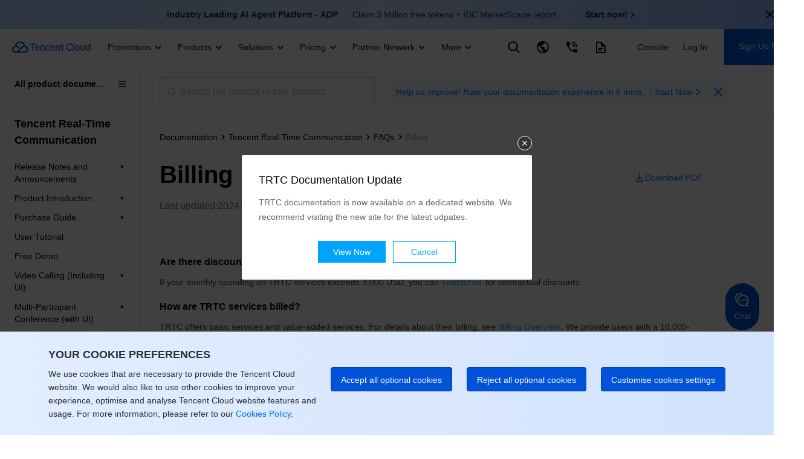

--- FILE ---
content_type: text/html; charset=utf-8
request_url: https://www.tencentcloud.com/document/product/647/42298
body_size: 71179
content:
<!DOCTYPE html><html lang="en"><head><meta charSet="utf-8"/><meta name="viewport" content="width=device-width, initial-scale=1.0, maximum-scale=1, viewport-fit=cover"/><title>Billing</title><meta name="keywords" content="billing,FAQs,discounts for high-demand customers,TRTC services billed,Price calculator,view bills and transaction history"/><meta name="description" content="This document provides FAQs related to billing of Tencent RTC for your reference."/><link rel="stylesheet" href="https://staticintl.cloudcachetci.com/portal-document/css/antd-reset.css?lang=en"/><link rel="stylesheet" href="https://staticintl.cloudcachetci.com/static/document/tea-slate-sdk.v0.4.27.css"/><meta name="next-head-count" content="7"/><meta charSet="UTF-8"/><meta http-equiv="X-UA-Compatible" content="IE=edge,chrome=1"/><meta name="referrer" content="always"/><meta name="format-detection" content="telephone=no"/><link rel="icon" href="/favicon.ico?t=201902181234" type="image/x-icon"/><link rel="preload" href="https://staticintl.cloudcachetci.com/cms/backend-cms/nJJg930_langage.svg" as="image" type="image/svg+xml"/><link rel="preload" href="https://staticintl.cloudcachetci.com/cms/backend-cms/APth780_langageHover.svg" as="image" type="image/svg+xml"/><link rel="preload" href="https://staticintl.cloudcachetci.com/yehe/backend-news/VYt5270_qc-topnav-logo.svg" as="image" type="image/svg+xml"/><link rel="alternate" href="https://cloud.tencent.com/" hrefLang="zh-Hans"/><link rel="alternate" href="https://www.tencentcloud.com/zh/" hrefLang="zh-Hant"/><link rel="alternate" href="https://www.tencentcloud.com/jp/" hrefLang="ja"/><link rel="alternate" href="https://www.tencentcloud.com/ko/" hrefLang="ko"/><link rel="alternate" href="https://www.tencentcloud.com/pt/" hrefLang="pt"/><link rel="alternate" href="https://www.tencentcloud.com/ind/" hrefLang="id"/><link rel="alternate" href="https://www.tencentcloud.com/" hrefLang="en"/><link rel="alternate" href="https://www.tencentcloud.com/" hrefLang="x-default"/><link rel="stylesheet" href="//staticintl.cloudcachetci.com/open_proj/proj_qcloud_v2/international/global/css/global-202508211728.css"/><link rel="stylesheet" href="//staticintl.cloudcachetci.com/open_proj/proj_qcloud_v2/gateway/portal/css/global-components.css"/><link rel="stylesheet" href="//staticintl.cloudcachetci.com/open_proj/proj_qcloud_v2/international/none-panel/css/status-code.css"/><link rel="stylesheet" href="https://staticintl.cloudcachetci.com/portal-document/css/doc-202006051546.css"/><link rel="stylesheet" href="https://staticintl.cloudcachetci.com/portal-document/css/documents.css"/><link rel="stylesheet" href="https://staticintl.cloudcachetci.com/portal-document/css/doc20250527.css?t=1768707487481"/><link rel="stylesheet" href="https://staticintl.cloudcachetci.com/portal-document/css/public-cloud20251216.css?t=1768707487481"/><script async="" src="/home/front/index.js"></script><script async="" src="//staticintl.cloudcachetci.com/qcloud/intl/statics/js/aegis.1_38_67_min.js"></script><script>
    function init(){
      if (window.Aegis) {
        window.globalAegis = new window.Aegis({
          id: 'jUjXEnQXZRgAfQbizh', // 项目key
          reportApiSpeed: true, // 接口测速
          reportAssetSpeed: true, // 静态资源测速
          api: {
            apiDetail: true, // 接口异常，上报参数和回包
          },
          hostUrl: 'https://rumt-sg.com',
          beforeReport(log) {
            try {
              if (log.msg.indexOf('ResizeObserver loop limit exceeded') > -1) {
                // 忽略该错误，参考：https://stackoverflow.com/questions/49384120/resizeobserver-loop-limit-exceeded
                return false;
              }
              if (log.msg.indexOf('Script error.') > -1) {
                // 忽略Script error . 错误，参考：https://cloud.tencent.com/document/product/1464/58608
                // 该问题是加载 cdn 上 script 由于加载异常出现的安全提醒问题，加入cdn域名容灾后，这类错误是可预见出现
                return false;
              }
            } catch (err) {}
          },
        })
      }else{
        setTimeout(function(){
          init();
        },300)
      }
    }
    init();
  </script><style>
            .ci-nav-bottom .qc-topnav__logo-text {
                overflow: hidden;
                text-indent: -10000px;
                display: inline-block;
                width: 130px;
                height: 22px;
                background-size: contain;
                background-position: left center;
                background-repeat: no-repeat;
                background-image: url(https://staticintl.cloudcachetci.com/yehe/backend-news/VYt5270_qc-topnav-logo.svg);
            }
            .ci-nav-bottom .ci-nav-toplogo {
                display: inline-block;
                vertical-align: middle;
                padding-left: 20px;
                padding-right: 16px;
            }
            .ci-nav-bottom .ci-nav-toplogo .qc-topnav__logo-a {
              display: block;
              line-height: 0;
            }
            div.v3-ci-nav-bottom {
              box-shadow: 0 2px 4px 0 rgba(3, 27, 78, 0);
              border-bottom: 1px solid #eef0f5;
              height: 60px;
              box-sizing: border-box;
            }
            .ci-nav-bottom .ci-nav-logo a {
              padding: 16px 0;
            }
            .ci-nav-categories .ci-nav-list .presentation a {
              color: #000;
              font-weight: 500;
              padding: 0;
              margin: 0 12px;
              height: 60px;
              line-height: 60px;
              font-size: 14px;
            }
            .ci-nav-categories .ci-nav-list .presentation {
              height: 60px;
            }
            .nav-left-icon {
              width: 18px;
              height: 18px;
              display: none;
              vertical-align: middle;
            }
            .has-icon .nav-left-icon {
              width: 18px;
              height: 18px;
              vertical-align: middle;
              padding-left: 4px;
              display: inherit;
            }
            .ci-nav-bottom .ci-nav-logo+.ci-nav-categories {
              transform: translateX(0);
              -ms-transform: translateX(0);
              -moz-transform: translateX(0);
              -webkit-transform: translateX(0);
              -o-transform: translateX(0)
            }
            @media screen and (max-width: 768px) {
              .ci-nav-wrap-m {
                box-shadow: none;
                border-bottom: 1px solid #e6e9ef;
              }
              .ci-nav-wrap-m .ci-nav-inner {
                background: #fff
              }
              .ci-nav-wrap-m .ci-nav-icon-search-m, .ci-nav-wrap-m .ci-nav-logo-icon {
                background-image: url(https://staticintl.cloudcachetci.com/cms/backend-cms/gQSs028_global-media.svg);
              }
              .ci-nav-wrap-m .ci-nav-logo-icon {
                  height: 28px;
              }
            }
          </style><link rel="preload" href="https://staticintl.cloudcachetci.com/front/tkex/document/_next/static/css/c048c264603712b6.css" as="style"/><link rel="stylesheet" href="https://staticintl.cloudcachetci.com/front/tkex/document/_next/static/css/c048c264603712b6.css" data-n-g=""/><link rel="preload" href="https://staticintl.cloudcachetci.com/front/tkex/document/_next/static/css/10555792bbfe07d2.css" as="style"/><link rel="stylesheet" href="https://staticintl.cloudcachetci.com/front/tkex/document/_next/static/css/10555792bbfe07d2.css" data-n-p=""/><noscript data-n-css=""></noscript><script defer="" nomodule="" src="https://staticintl.cloudcachetci.com/front/tkex/document/_next/static/chunks/polyfills-5cd94c89d3acac5f.js"></script><script src="https://staticintl.cloudcachetci.com/front/tkex/document/_next/static/chunks/webpack-5b70168659e29c14.js" defer=""></script><script src="https://staticintl.cloudcachetci.com/front/tkex/document/_next/static/chunks/framework-270cac3851462ccc.js" defer=""></script><script src="https://staticintl.cloudcachetci.com/front/tkex/document/_next/static/chunks/main-3adabf15f3dc10c1.js" defer=""></script><script src="https://staticintl.cloudcachetci.com/front/tkex/document/_next/static/chunks/pages/_app-6ac7883bdc0f3b5a.js" defer=""></script><script src="https://staticintl.cloudcachetci.com/front/tkex/document/_next/static/chunks/b868505c-c7e4e47501abe418.js" defer=""></script><script src="https://staticintl.cloudcachetci.com/front/tkex/document/_next/static/chunks/7190-3a4b2fd7ce2250a4.js" defer=""></script><script src="https://staticintl.cloudcachetci.com/front/tkex/document/_next/static/chunks/535-2759c1598fc39bcd.js" defer=""></script><script src="https://staticintl.cloudcachetci.com/front/tkex/document/_next/static/chunks/3004-e81dfa737560bb73.js" defer=""></script><script src="https://staticintl.cloudcachetci.com/front/tkex/document/_next/static/chunks/9064-9234abe637ee22ba.js" defer=""></script><script src="https://staticintl.cloudcachetci.com/front/tkex/document/_next/static/chunks/5151-598e8ceb220963a0.js" defer=""></script><script src="https://staticintl.cloudcachetci.com/front/tkex/document/_next/static/chunks/6520-d5777e9c36d8580c.js" defer=""></script><script src="https://staticintl.cloudcachetci.com/front/tkex/document/_next/static/chunks/7505-fd05be7732904535.js" defer=""></script><script src="https://staticintl.cloudcachetci.com/front/tkex/document/_next/static/chunks/9749-aac28f5f85f9309b.js" defer=""></script><script src="https://staticintl.cloudcachetci.com/front/tkex/document/_next/static/chunks/2321-20f45a1dbf47236a.js" defer=""></script><script src="https://staticintl.cloudcachetci.com/front/tkex/document/_next/static/chunks/9698-0e504e563d1ddfd2.js" defer=""></script><script src="https://staticintl.cloudcachetci.com/front/tkex/document/_next/static/chunks/1882-95f0d39c89827960.js" defer=""></script><script src="https://staticintl.cloudcachetci.com/front/tkex/document/_next/static/chunks/9492-2903898ba2b13528.js" defer=""></script><script src="https://staticintl.cloudcachetci.com/front/tkex/document/_next/static/chunks/3927-bddb34c6aed00b02.js" defer=""></script><script src="https://staticintl.cloudcachetci.com/front/tkex/document/_next/static/chunks/pages/product/%5BcatalogueId%5D/%5BpageId%5D-c3d3a2a34d7230e3.js" defer=""></script><script src="https://staticintl.cloudcachetci.com/front/tkex/document/_next/static/7x9RLVfCvv5epodFCXxXe/_buildManifest.js" defer=""></script><script src="https://staticintl.cloudcachetci.com/front/tkex/document/_next/static/7x9RLVfCvv5epodFCXxXe/_ssgManifest.js" defer=""></script><script src="https://staticintl.cloudcachetci.com/front/tkex/document/_next/static/7x9RLVfCvv5epodFCXxXe/_middlewareManifest.js" defer=""></script><style>.data-ant-cssinjs-cache-path{content:"";}</style></head><body dt-pgid="document" class="lng-en"><h1 style="position:absolute;opacity:0">tencent cloud</h1><div id="navigationBar"><div id="qccomponent-header"><div class="ci-nav ci-nav-wrap " style="position:relative;height:60px;background:#fff"><div class="ci-nav-bottom v3-ci-nav-bottom"><div class="ci-nav-toplogo"><a class="qc-topnav__logo-a" href="javascript:void(0);"><i class="qc-topnav__logo-text"></i></a></div><div class="ci-nav-categories ci-nav-categories-collapse" id="id_bottomLeftBar"><div class="ci-nav-categories-scroll"><ul class="ci-nav-list"><li class="presentation has-icon"><a aria-expanded="false" href="javascript:void(0);">Promotions<svg xmlns="http://www.w3.org/2000/svg" viewBox="0 0 24 24" class="nav-left-icon"><path transform="rotate(-180 12.25 12.25)" d="M12.5 10.8035221L17.6191093 16 19 14.5982389 12.5 8 6 14.5982389 7.3808907 16z" fill-rule="evenodd" fill="currentColor"></path></svg></a></li><li class="presentation has-icon"><a aria-expanded="false" href="javascript:void(0);">Products<svg xmlns="http://www.w3.org/2000/svg" viewBox="0 0 24 24" class="nav-left-icon"><path transform="rotate(-180 12.25 12.25)" d="M12.5 10.8035221L17.6191093 16 19 14.5982389 12.5 8 6 14.5982389 7.3808907 16z" fill-rule="evenodd" fill="currentColor"></path></svg></a></li><li class="presentation has-icon"><a aria-expanded="false" href="javascript:void(0);">Solutions<svg xmlns="http://www.w3.org/2000/svg" viewBox="0 0 24 24" class="nav-left-icon"><path transform="rotate(-180 12.25 12.25)" d="M12.5 10.8035221L17.6191093 16 19 14.5982389 12.5 8 6 14.5982389 7.3808907 16z" fill-rule="evenodd" fill="currentColor"></path></svg></a></li><li class="presentation has-icon"><a aria-expanded="false" href="javascript:void(0);">Pricing<svg xmlns="http://www.w3.org/2000/svg" viewBox="0 0 24 24" class="nav-left-icon"><path transform="rotate(-180 12.25 12.25)" d="M12.5 10.8035221L17.6191093 16 19 14.5982389 12.5 8 6 14.5982389 7.3808907 16z" fill-rule="evenodd" fill="currentColor"></path></svg></a></li><li class="presentation has-icon"><a aria-expanded="false" href="javascript:void(0);">Partner Network<svg xmlns="http://www.w3.org/2000/svg" viewBox="0 0 24 24" class="nav-left-icon"><path transform="rotate(-180 12.25 12.25)" d="M12.5 10.8035221L17.6191093 16 19 14.5982389 12.5 8 6 14.5982389 7.3808907 16z" fill-rule="evenodd" fill="currentColor"></path></svg></a></li><li class="presentation"><a aria-expanded="false" href="javascript:void(0);">Marketplace<svg xmlns="http://www.w3.org/2000/svg" viewBox="0 0 24 24" class="nav-left-icon"><path transform="rotate(-180 12.25 12.25)" d="M12.5 10.8035221L17.6191093 16 19 14.5982389 12.5 8 6 14.5982389 7.3808907 16z" fill-rule="evenodd" fill="currentColor"></path></svg></a></li><li class="presentation has-icon"><a aria-expanded="false" href="javascript:void(0);">Explore<svg xmlns="http://www.w3.org/2000/svg" viewBox="0 0 24 24" class="nav-left-icon"><path transform="rotate(-180 12.25 12.25)" d="M12.5 10.8035221L17.6191093 16 19 14.5982389 12.5 8 6 14.5982389 7.3808907 16z" fill-rule="evenodd" fill="currentColor"></path></svg></a></li></ul></div><div class="ci-nav-categories-btns"><a href="javascript:void(0);" class="btn btn-prev ci-btn-common  ci-btn-prev-svg ">Prev<svg xmlns="http://www.w3.org/2000/svg" viewBox="0 0 24 24"><path transform="rotate(-180 12.25 12.25)" d="M12.5 10.8035221L17.6191093 16 19 14.5982389 12.5 8 6 14.5982389 7.3808907 16z" fill-rule="evenodd" fill="currentColor"></path></svg></a><a href="javascript:void(0);" class="btn btn-next ci-btn-common ci-btn-next-svg">Next<svg xmlns="http://www.w3.org/2000/svg" viewBox="0 0 24 24"><path transform="rotate(-180 12.25 12.25)" d="M12.5 10.8035221L17.6191093 16 19 14.5982389 12.5 8 6 14.5982389 7.3808907 16z" fill-rule="evenodd" fill="currentColor"></path></svg></a></div></div></div></div><div class="ci-nav ci-nav-wrap-m" style="position:relative"><div class="ci-nav-inner"><div class="ci-nav-logo"><a href="javascript:void(0);"><i class="ci-nav-logo-icon"></i></a></div></div></div></div></div><div id="__next" data-reactroot=""><div></div><div class="catalogue-detail-page"><div class="catalogue-detail-page-inner"><div class="catalogue-detail-page-contain"><div class="catalogue-detail-container"><div class="doc-catalogue-search-box"><div class="doc-catalogue-search"><div class="doc-catalogue-menu-entry"><img src="https://staticintl.cloudcachetci.com/portal-document/img/Sctg977_doc-catalogue-menu.png" alt=""/></div><div class="doc-catalogue-search-bar"><div class="doc-catalogue-search-icon"></div><input type="text" class="doc-catalogue-search-ipt" placeholder="Search the content in this  product" value="" maxLength="60"/></div><div class="banner-advertising banner-advertising-search"><a href="https://wj.qq.com/s2/23104159/3hc2/" target="_blank" report-event="click_document_advertise" report-ext1="https://wj.qq.com/s2/23104159/3hc2/" rel="noreferrer"><span class="advertising-title">Help us improve! Rate your documentation experience in 5 mins. ｜Start Now</span><svg class="advertising-title-icon" width="18" height="18" viewBox="0 0 18 18" xmlns="http://www.w3.org/2000/svg"><path d="M6 5.5L11.5 9 6 12.5 7 14.5 14 9 7 3.5z" fill="currentColor" fill-rule="evenodd"></path></svg></a><svg class="advertising-icon-close" xmlns="http://www.w3.org/2000/svg" width="24" height="24" viewBox="0 0 24 24" fill="none"><path fileRule="evenodd" clip-rule="evenodd" d="M10.6115 11.9744L5.29297 17.2929L6.70718 18.7071L12.0257 13.3886L17.34 18.7029L18.703 17.3399L13.3887 12.0256L18.7072 6.70712L17.293 5.29291L11.9745 10.6114L6.65594 5.29291L5.29297 6.65587L10.6115 11.9744Z" fill="#006EFF" style="fill:color(display-p3 0.0000 0.4314 1.0000);fill-opacity:1"></path></svg></div></div></div><div><div class="catalogue-detail-content"><div class="catalogue-detail-content-inner"><div class="doc-catalogue-crumb"></div><div class="doc-content-bd"><div class="doc-catalogue-title-content doc-catalogue-title-limit"><div class="doc-catalogue-title-main doc-catalogue-title-limit"><div class="doc-catalogue-title">Billing</div><div class="doc-content-link doc-catalogue-operate"><a href="https://staticintl.cloudcachetci.com/doc/pdf/product/pdf/647_18889_en.pdf" target="_blank" rel="noreferrer" report-event="click_document_download_pdf" report-ext1="" report-ext2="Billing"><img src="https://staticintl.cloudcachetci.com/portal-document/img/HDHN038_doc-catalogue-download.png" alt=""/><span>Download PDF</span></a></div></div><div class="doc-catalogue-title-tip doc-catalogue-title-time">Last updated:<!-- -->2024-08-21 11:16:24</div></div><div class="doc-catalogue-title-main"><div class="doc-catalogue-title">Billing</div><div class="doc-catalogue-title-tip">Last updated:<!-- --> <!-- -->2024-08-21 11:16:24</div><div class="doc-content-link"><a href="https://staticintl.cloudcachetci.com/doc/pdf/product/pdf/647_18889_en.pdf" target="_blank" rel="noreferrer" report-event="click_document_download_pdf" report-ext1="" report-ext2="Billing"><img src="https://staticintl.cloudcachetci.com/portal-document/img/HDHN038_doc-catalogue-download.png" alt=""/><span>Download PDF</span></a></div></div><div class="markdown-text-box"><div id="id_doc_content" class="catalogue-detail-innerHtml"><div class="rno-markdown intl-markdown" id="id_doc_content1"><div class="tea-editable rich-editable tse-editable" data-tslate-sdk-version="0.1.13" data-slate-editor="true" data-slate-node="value" contenteditable="false" zindex="-1" style="position:relative;outline:none;white-space:pre-wrap;word-wrap:break-word"><div class="anchor-element"><h3 data-slate-node="element" class="" id="are-there-discounts-for-high-demand-customers.3F"><span data-slate-node="text"><span data-slate-leaf="true"><span data-slate-string="true">Are there discounts for high-demand customers?</span></span></span></h3></div><div class="" data-slate-node="element"><span data-slate-node="text"><span data-slate-leaf="true"><span data-slate-string="true">If your monthly spending on TRTC services exceeds 3,000 USD, you can </span></span></span><a class="ref" href="https://trtc.io/contact" target="_blank" data-slate-node="element" data-slate-inline="true"><span contenteditable="false"></span><span class="content"><span data-slate-node="text"><span data-slate-leaf="true"><span data-slate-string="true">contact us</span></span></span></span><span contenteditable="false"></span></a><span data-slate-node="text"><span data-slate-leaf="true"><span data-slate-string="true"> for contractual discounts.</span></span></span></div><div class="anchor-element"><h3 data-slate-node="element" class="" id="how-are-trtc-services-billed.3F"><span data-slate-node="text"><span data-slate-leaf="true"><span data-slate-string="true">How are TRTC services billed?</span></span></span></h3></div><div class="" data-slate-node="element"><span data-slate-node="text"><span data-slate-leaf="true"><span data-slate-string="true">TRTC offers basic services and value-added services. For details about their billing, see </span></span></span><a class="ref" href="https://www.tencentcloud.com/document/product/647/34610#" target="_blank" data-slate-node="element" data-slate-inline="true"><span contenteditable="false"></span><span class="content"><span data-slate-node="text"><span data-slate-leaf="true"><span data-slate-string="true">Billing Overview</span></span></span></span><span contenteditable="false"></span></a><span data-slate-node="text"><span data-slate-leaf="true"><span data-slate-string="true">. We provide users with a 10,000-minute </span></span></span><a class="ref" href="https://www.tencentcloud.com/document/product/647/42735#" target="_blank" data-slate-node="element" data-slate-inline="true"><span contenteditable="false"></span><span class="content"><span data-slate-node="text"><span data-slate-leaf="true"><span data-slate-string="true">free package</span></span></span></span><span contenteditable="false"></span></a><span data-slate-node="text"><span data-slate-leaf="true"><span data-slate-string="true"> each month.</span></span></span></div><div class="anchor-element"><h3 data-slate-node="element" class="" id="price-calculator"><span data-slate-node="text"><span data-slate-leaf="true"><span data-slate-string="true">Price calculator</span></span></span></h3></div><div class="" data-slate-node="element"><span data-slate-node="text"><span data-slate-leaf="true"><span data-slate-string="true">You can use the </span></span></span><a class="ref" href="https://www.tencentcloud.com/pricing/trtc/calculator" title="https://www.tencentcloud.com/pricing/trtc/calculator" target="_blank" data-slate-node="element" data-slate-inline="true"><span contenteditable="false"></span><span class="content"><span data-slate-node="text"><span data-slate-leaf="true"><span data-slate-string="true">TRTC Price Calculator</span></span></span></span><span contenteditable="false"></span></a><span data-slate-node="text"><span data-slate-leaf="true"><span data-slate-string="true"> to estimate your cost.</span></span></span></div><div class="anchor-element"><h3 data-slate-node="element" class="" id="how-do-i-view-my-bills-and-transaction-history.3F"><span data-slate-node="text"><span data-slate-leaf="true"><span data-slate-string="true">How do I view my bills and transaction history?</span></span></span></h3></div><div class="" data-slate-node="element"><span data-slate-node="text"><span data-slate-leaf="true"><span data-slate-string="true">You can view your bills and transaction history in </span></span></span><a class="ref" href="https://console.tencentcloud.com/expense/bill/summary" title="https://console.tencentcloud.com/expense/bill/summary" target="_blank" data-slate-node="element" data-slate-inline="true"><span contenteditable="false"></span><span class="content"><span data-slate-node="text"><span data-slate-leaf="true"><span data-slate-string="true">Billing Center &gt; Bill Details</span></span></span></span><span contenteditable="false"></span></a><span data-slate-node="text"><span data-slate-leaf="true"><span data-slate-string="true">.</span></span></span></div><div class="anchor-element"><h3 data-slate-node="element" class="" id="how-do-i-view-the-details-of-my-billable-durations.3F"><span data-slate-node="text"><span data-slate-leaf="true"><span data-slate-string="true">How do I view the details of my billable durations?</span></span></span></h3></div><div data-slate-node="element" class="tse-markdown-ul"><span contenteditable="false" class="tse-ul-symbol"></span><span class="tse-ul-content"><span data-slate-node="text"><span data-slate-leaf="true"><span data-slate-string="true">Real-time durations: You can find a usage graph and view your usage details in </span></span></span><a class="ref" href="https://console.trtc.io/statistics" target="_blank" data-slate-node="element" data-slate-inline="true"><span contenteditable="false"></span><span class="content"><span data-slate-node="text"><span data-slate-leaf="true"><span data-slate-string="true">Usage Statistics</span></span></span></span><span contenteditable="false"></span></a><span data-slate-node="text"><span data-slate-leaf="true"><span data-slate-string="true"> of the TRTC console. If you select a single day, the page will show usage statistics on a 5-minute basis. If you select multiple days, it will show usage statistics on a daily basis. The statistics are accurate to the minute.</span></span></span></span></div><div data-slate-node="element" class="tse-markdown-ul"><span contenteditable="false" class="tse-ul-symbol"></span><span class="tse-ul-content"><span data-slate-node="text"><span data-slate-leaf="true"><span data-slate-string="true">Billable durations: You can </span></span></span><a class="ref" href="https://console.tencentcloud.com/expense/bill/dosageDownload" title="https://console.tencentcloud.com/expense/bill/dosageDownload" target="_blank" data-slate-node="element" data-slate-inline="true"><span contenteditable="false"></span><span class="content"><span data-slate-node="text"><span data-slate-leaf="true"><span data-slate-string="true">download</span></span></span></span><span contenteditable="false"></span></a><span data-slate-node="text"><span data-slate-leaf="true"><span data-slate-string="true"> an Excel file of your billable durations in Tencent Cloud’s billing center. The file shows your usage on a 5-minute as well as daily basis. The statistics are accurate to the second.</span></span></span></span></div><div class="tse-hint alert" data-slate-node="element"><div class="" data-slate-node="element"><span data-slate-node="text"><span data-slate-leaf="true"><b><span style="color:#04C8DC"><span data-slate-string="true">Note:</span></span></b></span></span></div><div class="" data-slate-node="element"><span data-slate-node="text"><span data-slate-leaf="true"><span data-slate-string="true">Real-time usage statistics may be slightly different from the durations you are actually billed for. In case of conflicts, </span></span></span><span data-slate-node="text"><span data-slate-leaf="true"><b><span data-slate-string="true">the statistics in your bills shall apply</span></b></span></span><span data-slate-node="text"><span data-slate-leaf="true"><span data-slate-string="true">.</span></span></span></div></div><div class="anchor-element"><h3 data-slate-node="element" class="" id="how-do-i-view-the-remaining-minutes-in-my-package.3F"><span data-slate-node="text"><span data-slate-leaf="true"><span data-slate-string="true">How do I view the remaining minutes in my package?</span></span></span></h3></div><div class="" data-slate-node="element"><span data-slate-node="text"><span data-slate-leaf="true"><span data-slate-string="true">Durations are deducted from your package in real time, and the number of remaining minutes in your package is updated every 5 minutes. You can view your remaining minutes in </span></span></span><a class="ref" href="https://console.trtc.io/package" target="_blank" data-slate-node="element" data-slate-inline="true"><span contenteditable="false"></span><span class="content"><span data-slate-node="text"><span data-slate-leaf="true"><span data-slate-string="true">Package Management</span></span></span></span><span contenteditable="false"></span></a><span data-slate-node="text"><span data-slate-leaf="true"><span data-slate-string="true">.</span></span></span></div><div class="anchor-element"><h3 data-slate-node="element" class="" id="given-that-billable-durations-are-calculated-in-seconds-and-rounded-up-to-the-nearest-minute.2C-will-more-minutes-than-i-actually-use-be-deducted-from-my-package.3F"><span data-slate-node="text"><span data-slate-leaf="true"><span data-slate-string="true">Given that billable durations are calculated in seconds and rounded up to the nearest minute, will more minutes than I actually use be deducted from my package?</span></span></span></h3></div><div class="" data-slate-node="element"><span data-slate-node="text"><span data-slate-leaf="true"><span data-slate-string="true">No. Deductions are based on your cumulative usage in a day.
Below is an example of how deductions work:</span></span></span></div><div class="table-container readonly"><div class="table-inner"><table data-slate-node="element" class="readonly fixed"><colgroup contenteditable="false"><col width="16%"/><col width="12%"/><col width="15%"/><col width="22%"/><col width="14%"/><col width="21%"/></colgroup><tbody><tr data-slate-node="element" class=""><td data-slate-node="element" class="is-header selectable-area"><div class="" data-slate-node="element"><span data-slate-node="text"><span data-slate-leaf="true"><span data-slate-string="true">Calculation Period</span></span></span></div></td><td data-slate-node="element" class="is-header selectable-area"><div class="" data-slate-node="element"><span data-slate-node="text"><span data-slate-leaf="true"><span data-slate-string="true">Period Usage</span></span></span></div></td><td data-slate-node="element" class="is-header selectable-area"><div class="" data-slate-node="element"><span data-slate-node="text"><span data-slate-leaf="true"><span data-slate-string="true">Cumulative Usage</span></span></span></div></td><td data-slate-node="element" class="is-header selectable-area"><div class="" data-slate-node="element"><span data-slate-node="text"><span data-slate-leaf="true"><span data-slate-string="true">Cumulative Billable Duration</span></span></span></div></td><td data-slate-node="element" class="is-header selectable-area"><div class="" data-slate-node="element"><span data-slate-node="text"><span data-slate-leaf="true"><span data-slate-string="true">Period Deduction</span></span></span></div></td><td data-slate-node="element" class="is-header selectable-area"><div class="" data-slate-node="element"><span data-slate-node="text"><span data-slate-leaf="true"><span data-slate-string="true">Cumulative Deduction</span></span></span></div></td></tr><tr data-slate-node="element" class=""><td data-slate-node="element" class="selectable-area"><div class="" data-slate-node="element"><div class="" data-slate-node="element"><span data-slate-node="text"><span data-slate-leaf="true"><span data-slate-string="true">00:00:00 - 00:04:59</span></span></span></div></div></td><td data-slate-node="element" class="selectable-area"><div class="" data-slate-node="element"><div class="" data-slate-node="element"><span data-slate-node="text"><span data-slate-leaf="true"><span data-slate-string="true">30 sec</span></span></span></div></div></td><td data-slate-node="element" class="selectable-area"><div class="" data-slate-node="element"><div class="" data-slate-node="element"><span data-slate-node="text"><span data-slate-leaf="true"><span data-slate-string="true">30 sec</span></span></span></div></div></td><td data-slate-node="element" class="selectable-area"><div class="" data-slate-node="element"><div class="" data-slate-node="element"><span data-slate-node="text"><span data-slate-leaf="true"><span data-slate-string="true">1 min</span></span></span></div></div></td><td data-slate-node="element" class="selectable-area"><div class="" data-slate-node="element"><div class="" data-slate-node="element"><span data-slate-node="text"><span data-slate-leaf="true"><span data-slate-string="true">1 min</span></span></span></div></div></td><td data-slate-node="element" class="selectable-area"><div class="" data-slate-node="element"><div class="" data-slate-node="element"><span data-slate-node="text"><span data-slate-leaf="true"><span data-slate-string="true">1 min</span></span></span></div></div></td></tr><tr data-slate-node="element" class=""><td data-slate-node="element" class="selectable-area"><div class="" data-slate-node="element"><div class="" data-slate-node="element"><span data-slate-node="text"><span data-slate-leaf="true"><span data-slate-string="true">00:05:00 - 00:09:59</span></span></span></div></div></td><td data-slate-node="element" class="selectable-area"><div class="" data-slate-node="element"><div class="" data-slate-node="element"><span data-slate-node="text"><span data-slate-leaf="true"><span data-slate-string="true">20 sec</span></span></span></div></div></td><td data-slate-node="element" class="selectable-area"><div class="" data-slate-node="element"><div class="" data-slate-node="element"><span data-slate-node="text"><span data-slate-leaf="true"><span data-slate-string="true">50 sec</span></span></span></div></div></td><td data-slate-node="element" class="selectable-area"><div class="" data-slate-node="element"><div class="" data-slate-node="element"><span data-slate-node="text"><span data-slate-leaf="true"><span data-slate-string="true">1 min</span></span></span></div></div></td><td data-slate-node="element" class="selectable-area"><div class="" data-slate-node="element"><div class="" data-slate-node="element"><span data-slate-node="text"><span data-slate-leaf="true"><span data-slate-string="true">0 min</span></span></span></div></div></td><td data-slate-node="element" class="selectable-area"><div class="" data-slate-node="element"><div class="" data-slate-node="element"><span data-slate-node="text"><span data-slate-leaf="true"><span data-slate-string="true">1 min</span></span></span></div></div></td></tr><tr data-slate-node="element" class=""><td data-slate-node="element" class="selectable-area"><div class="" data-slate-node="element"><div class="" data-slate-node="element"><span data-slate-node="text"><span data-slate-leaf="true"><span data-slate-string="true">00:10:00 - 00:14:59</span></span></span></div></div></td><td data-slate-node="element" class="selectable-area"><div class="" data-slate-node="element"><div class="" data-slate-node="element"><span data-slate-node="text"><span data-slate-leaf="true"><span data-slate-string="true">40 sec</span></span></span></div></div></td><td data-slate-node="element" class="selectable-area"><div class="" data-slate-node="element"><div class="" data-slate-node="element"><span data-slate-node="text"><span data-slate-leaf="true"><span data-slate-string="true">90 sec</span></span></span></div></div></td><td data-slate-node="element" class="selectable-area"><div class="" data-slate-node="element"><div class="" data-slate-node="element"><span data-slate-node="text"><span data-slate-leaf="true"><span data-slate-string="true">2 min</span></span></span></div></div></td><td data-slate-node="element" class="selectable-area"><div class="" data-slate-node="element"><div class="" data-slate-node="element"><span data-slate-node="text"><span data-slate-leaf="true"><span data-slate-string="true">1 min</span></span></span></div></div></td><td data-slate-node="element" class="selectable-area"><div class="" data-slate-node="element"><div class="" data-slate-node="element"><span data-slate-node="text"><span data-slate-leaf="true"><span data-slate-string="true">2 min</span></span></span></div></div></td></tr></tbody></table></div></div><div class="anchor-element"><h3 data-slate-node="element" class="" id="how-do-i-estimate-my-usage-of-trtc-services-and-the-cost.3F"><span data-slate-node="text"><span data-slate-leaf="true"><span data-slate-string="true">How do I estimate my usage of TRTC services and the cost?</span></span></span></h3></div><div class="" data-slate-node="element"><span data-slate-node="text"><span data-slate-leaf="true"><span data-slate-string="true">You can use the </span></span></span><a class="ref" href="https://buy.tencentcloud.com/price/trtc/calculator" title="https://buy.tencentcloud.com/price/trtc/calculator" target="_blank" data-slate-node="element" data-slate-inline="true"><span contenteditable="false"></span><span class="content"><span data-slate-node="text"><span data-slate-leaf="true"><span data-slate-string="true">TRTC Price Calculator</span></span></span></span><span contenteditable="false"></span></a><span data-slate-node="text"><span data-slate-leaf="true"><span data-slate-string="true"> to estimate your usage and cost.</span></span></span></div><div class="anchor-element"><h3 data-slate-node="element" class="" id="why-does-a-video-call-or-video-streaming-session-generate-audio-durations.3F"><span data-slate-node="text"><span data-slate-leaf="true"><span data-slate-string="true">Why does a video call or video streaming session generate audio durations?</span></span></span></h3></div><div class="" data-slate-node="element"><span data-slate-node="text"><span data-slate-leaf="true"><span data-slate-string="true">In most cases, if a user subscribes to a stream, they receive both audio and video data. However, in cases where the sender’s camera is turned off, the recipient disables remote video or encounters a network problem, or there is only one user in the room, the user will receive no video data. To reduce your expenses, TRTC bills a period during which a user does not receive video data as audio duration.</span></span></span></div><div class="anchor-element"><h3 data-slate-node="element" class="" id="e41a440c-4f23-4e06-a080-edbfe74fff08"><span data-slate-node="text"><span data-slate-leaf="true"><span data-slate-string="true">How are free Audio &amp; Video Minutes and free MAU calculated in multiple subscription packages with the same SDKAppID？</span></span></span></h3></div><div class="" data-slate-node="element"><span data-slate-node="text"><span data-slate-leaf="true"><span data-slate-string="true">The calculation of our audio and video hours and MAUs with the same SDKAppID follows an aggregation logic. If you purchase multiple products such as Chat, Live, Call or Conference, the resources in each product package are added together. For example, if you have purchased the Live Standard package for the same SDKAppID, which includes 10,000 free MAUs and 300,000 free audio/video minutes, and the Call 1v1 package, which includes 5,000 free MAUs and 100,000 free audio/video minutes, you have 15,000 free MAUs and 100,000 free audio/video minutes for the same month. If you have purchased the Call 1v1 package, which includes 5000 free MAUs and 100,000 free minutes, your free MAUs for the month will be 15,000 and your free minutes will be 400,000.</span></span></span></div><div class="anchor-element"><h3 data-slate-node="element" class="" id="169365e5-070f-42ca-9c1e-e1397413d824"><span data-slate-node="text"><span data-slate-leaf="true"><span data-slate-string="true">How is MAU (Monthly Active Users) calculated?  </span></span></span></h3></div><div class="" data-slate-node="element"><span data-slate-node="text"><span data-slate-leaf="true"><span data-slate-string="true">MAU calculates the number of unique users that log in to app in a given month. After a user logs in successfully by calling the login function of the SDK to establish a persistent connection with the backend, MAU will be increased by one. A user that logs in repeatedly in the same month is considered as one user only for MAU. Use the login function appropriately according to business scenarios to avoid an excessively high MAU.  In addition, if a user simultaneously uses Chat, Live, Call, or any combination of the products, they will only be counted once as one MAU.</span></span></span></div><div class="anchor-element"><h3 data-slate-node="element" class="" id="how-is-screen-sharing-billed.3F"><span data-slate-node="text"><span data-slate-leaf="true"><span data-slate-string="true">How is screen sharing billed?</span></span></span></h3></div><div class="" data-slate-node="element"><span data-slate-node="text"><span data-slate-leaf="true"><span data-slate-string="true">Screen sharing data is published as a separate stream. If a user receives a screen sharing stream, the user’s duration will be billed as video duration.</span></span></span></div><div class="anchor-element"><h3 data-slate-node="element" class="" id="how-is-relaying-to-cdn-billed.3F"><span data-slate-node="text"><span data-slate-leaf="true"><span data-slate-string="true">How is relaying to CDN billed?</span></span></span></h3></div><div class="" data-slate-node="element"><span data-slate-node="text"><span data-slate-leaf="true"><span data-slate-string="true">TRTC leverages the capabilities of CSS to relay streams to CDNs. </span></span></span><span data-slate-node="text"><span data-slate-leaf="true"><b><span data-slate-string="true">CSS</span></b></span></span><span data-slate-node="text"><span data-slate-leaf="true"><span data-slate-string="true"> charges you according to the billing rules described in CDN Relayed Live Streaming.</span></span></span></div><div class="anchor-element"><h3 data-slate-node="element" class="" id="are-fees-charged-if-there-is-only-one-user-in-a-room.3F"><span data-slate-node="text"><span data-slate-leaf="true"><span data-slate-string="true">Are fees charged if there is only one user in a room?</span></span></span></h3></div><div class="" data-slate-node="element"><span data-slate-node="text"><span data-slate-leaf="true"><span data-slate-string="true">A room with only one user consumes TRTC’s resources, even if no streams are pushed (no upstream data). The only user in a room cannot subscribe to other users’ streams and therefore won’t receive video data. As a result, the duration is billed as </span></span></span><span data-slate-node="text"><span data-slate-leaf="true"><b><span data-slate-string="true">audio duration</span></b></span></span><span data-slate-node="text"><span data-slate-leaf="true"><span data-slate-string="true">.</span></span></span></div><div class="anchor-element"><h3 data-slate-node="element" class="" id="why-is-my-service-status-.22disabled.22.3F"><span data-slate-node="text"><span data-slate-leaf="true"><span data-slate-string="true">Why is my service status &quot;Disabled&quot;?</span></span></span></h3></div><div data-slate-node="element" class="tse-markdown-ul"><span contenteditable="false" class="tse-ul-symbol"></span><span class="tse-ul-content"><span data-slate-node="text"><span data-slate-leaf="true"><span data-slate-string="true">Overdue payments will lead to service suspension. The services will be resumed automatically after you </span></span></span><a class="ref" href="https://console.tencentcloud.com/expense/overview" title="https://console.tencentcloud.com/expense/overview" target="_blank" data-slate-node="element" data-slate-inline="true"><span contenteditable="false"></span><span class="content"><span data-slate-node="text"><span data-slate-leaf="true"><span data-slate-string="true">make the payment</span></span></span></span><span contenteditable="false"></span></a><span data-slate-node="text"><span data-slate-leaf="true"><span data-slate-string="true">.</span></span></span></span></div><div data-slate-node="element" class="tse-markdown-ul"><span contenteditable="false" class="tse-ul-symbol"></span><span class="tse-ul-content"><span data-slate-node="text"><span data-slate-leaf="true"><span data-slate-string="true">If you manually disabled an application, you can click </span></span></span><span data-slate-node="text"><span data-slate-leaf="true"><b><span data-slate-string="true">Enable Application</span></b></span></span><span data-slate-node="text"><span data-slate-leaf="true"><span data-slate-string="true"> to resume TRTC services for the application.</span></span></span></span></div><div class="anchor-element"><h3 data-slate-node="element" class="" id="da07e5e4-d3d6-4a12-a15d-853a24c07023"><span data-slate-node="text"><span data-slate-leaf="true"><span data-slate-string="true">When purchasing Call, why can&#x27;t I find the application(SDKAppId) I want to select?</span></span></span></h3></div><div class="" data-slate-node="element"><span data-slate-node="text"><span data-slate-leaf="true"><span data-slate-string="true">Currently, TRTC purchase page only supports purchasing Prepaid applications in the Chat Singapore Data Center. Other types of application purchase methods are as follows:</span></span></span></div><div data-slate-node="element" class="tse-markdown-ul"><span contenteditable="false" class="tse-ul-symbol"></span><span class="tse-ul-content"><span data-slate-node="text"><span data-slate-leaf="true"><span data-slate-string="true">If your application is a pay-as-you-go Chat application, you can refer to the </span></span></span><a class="ref" href="https://www.tencentcloud.com/document/product/1047/54512#.E8.B4.AD.E4.B9.B0.E6.AD.A3.E5.BC.8F.E7.89.88" target="_blank" data-slate-node="element" data-slate-inline="true"><span contenteditable="false"></span><span class="content"><span data-slate-node="text"><span data-slate-leaf="true"><span data-slate-string="true">Purchase Guide</span></span></span></span><span contenteditable="false"></span></a><span data-slate-node="text"><span data-slate-leaf="true"><span data-slate-string="true"> to proceed with the purchase.</span></span></span></span></div><div data-slate-node="element" class="tse-markdown-ul"><span contenteditable="false" class="tse-ul-symbol"></span><span class="tse-ul-content"><span data-slate-node="text"><span data-slate-leaf="true"><span data-slate-string="true">If your application is a Prepaid Chat application, but not in the Chat Singapore Data Center, you can go to the Chat purchase page, select the corresponding data center and application within the page, then check &quot;Audio/Video call&quot;, and choose the Call version to purchase.</span></span></span></span></div><div class="tse-level-1" data-slate-node="element"><span data-slate-node="text"><span data-slate-leaf="true"><span data-slate-zero-width="z" data-slate-length="0">﻿</span></span></span><div class="element image inline-image" data-slate-node="element" data-slate-inline="true" data-slate-void="true"><div contenteditable="false" class="image-inner"><figure class="image-figure read-only"><div class="image-container" data-width="637" data-height="286" style="width:637px;height:286px"><div class="rc-image image-with-preview"><img alt="" class="rc-image-img" style="height:286px;width:637px" src="https://staticintl.cloudcachetci.com/cms/backend-cms/0964d3cd198411ee909c525400cea498.png"/></div></div></figure></div><span data-slate-spacer="true" style="height:0;color:transparent;outline:none;position:absolute"><span data-slate-node="text"><span data-slate-leaf="true"><span data-slate-zero-width="z" data-slate-length="0">﻿</span></span></span></span></div><span data-slate-node="text"><span data-slate-leaf="true"><span data-slate-zero-width="n" data-slate-length="0">﻿<br/></span></span></span></div><div class="tse-level-1" data-slate-node="element"><span data-slate-node="text"><span data-slate-leaf="true"><span data-slate-zero-width="z" data-slate-length="0">﻿</span></span></span><div class="element image inline-image" data-slate-node="element" data-slate-inline="true" data-slate-void="true"><div contenteditable="false" class="image-inner"><figure class="image-figure read-only"><div class="image-container" data-width="603" data-height="552" style="width:603px;height:552px"><div class="rc-image image-with-preview"><img alt="" class="rc-image-img" style="height:552px;width:603px" src="https://staticintl.cloudcachetci.com/cms/backend-cms/11efa462198411ee818e525400088f3a.png"/></div></div></figure></div><span data-slate-spacer="true" style="height:0;color:transparent;outline:none;position:absolute"><span data-slate-node="text"><span data-slate-leaf="true"><span data-slate-zero-width="z" data-slate-length="0">﻿</span></span></span></span></div><span data-slate-node="text"><span data-slate-leaf="true"><span data-slate-zero-width="n" data-slate-length="0">﻿<br/></span></span></span></div><div class="" data-slate-node="element"><span data-slate-node="text"><span data-slate-leaf="true"><span data-slate-zero-width="n" data-slate-length="0">﻿<br/></span></span></span></div></div></div></div></div></div><div id="doc-feed-box" class="doc-feed-card"><div class="doc-feed-card-contain"><div class="doc-feed-card-text"><div class="doc-feed-card-text-title">Was this page helpful?</div><div class="doc-feed-card-text-tips">You can also <a href="/contact-us" report-event="click_document_feedback_contactus" report-ext1="" report-ext2="Billing">Contact Sales </a>or <a href="https://console.tencentcloud.com/workorder" report-event="click_document_feedback_submit_ticket" report-ext1="" report-ext2="Billing">Submit a Ticket </a>for help.</div></div><div class="doc-feed-card-operate"><div class="doc-feed-card-operate-useful doc-feed-card-operate-useful-left" report-event="click_document_feedback_yes" report-productID="42298" report-ext1="" report-ext2="Billing"><div class="doc-feed-card-operate-useful-icon"></div><span>Yes</span></div><div class="doc-feed-card-operate-useful" report-event="click_document_feedback_no" report-productID="42298" report-ext1="" report-ext2="Billing"><span>No</span></div></div></div></div></div></div></div></div></div><div id="feedback-inner"></div></div><div style="position:absolute;transform:translate3d(-50%,-100%,0);z-index:10"><div class="select-feedback-tips" hotrep="hp.doc-center.feedback.selection.btn"><svg width="24" height="25" viewBox="0 0 24 25" fill="none" xmlns="http://www.w3.org/2000/svg"><path d="M5.77778 18.2861H7.03467L15.3138 10.007L14.0569 8.7501L5.77778 17.0292V18.2861ZM20 20.0639H4V16.2923L15.9422 4.3501C16.1089 4.18346 16.335 4.08984 16.5707 4.08984C16.8064 4.08984 17.0324 4.18346 17.1991 4.3501L19.7138 6.86477C19.8804 7.03146 19.974 7.25751 19.974 7.49321C19.974 7.72891 19.8804 7.95496 19.7138 8.12165L9.54933 18.2861H20V20.0639ZM15.3138 7.49321L16.5707 8.7501L17.8276 7.49321L16.5707 6.23632L15.3138 7.49321Z" fill="#006EFF"></path></svg><p>Feedback</p></div></div></div></div><div id="qccomponent-footer" class="ci-footer J-qc-footer"></div><script id="__NEXT_DATA__" type="application/json">{"props":{"initialValue":{"common":{"commonInfo":{"lang":"en"}}},"i18nData":{"resources":{"en":{"common":{"k_000vw0p":"问卷提交成功","k_003hmis":"No","k_003hnfl":"OK","k_003pnsl":"Reports, whitepapers, and cloud insights","k_0061784":"文档","k_008h7mc":"We are here to help and answer any questions you might have","k_009b9ph":"游戏","k_00faa8a":"Build, market, and sell your offerings with Tencent Cloud's Partner Network.","k_00fjjls":"Please enter a valid email address.","k_00lrbyo":"寻求帮助","k_00qei1y":"Select up to 3 items","k_00wcuix":"产品\u0026功能更新","k_011knin":"以评价维度为指向的成熟度改进计划及效果追踪","k_015et21":"技术支持","k_01cze87":"请填写您的需求，我们将尽快与您联系","k_01kc4h0":"搜索你想了解的解决方案","k_01ngczl":"View All Pricing","k_01rrkgu":"Open a ticket if you're looking for further assistance. Our Ticket is 7x24 available.","k_024eq55":"Exclusive offers for new user","k_02drenq":" You can unsubscribe at any time by contacting \u003c1\u003ecloudlegalnotices@tencent.com \u003c/1\u003eor by clicking the opt-out link/button at the bottom of each message. We will hold this data until you tell us that you no longer wish to receive marketing messages.","k_02ex6zp":"系统错误","k_02fyzlq":"Website","k_02gdn5t":"Cookie Policy","k_02jone8":"反馈","k_02oym41":"https://www.facebook.com/TencentCloud/?epa=SEARCH_BOX","k_02qyfwv":"Account Center","k_02t4tns":"China","k_02tjaef":"https://intl.cloud.tencent.com/product","k_02wtwfp":"Public Cloud","k_02zwd1i":"Log In","k_0304uic":"Video","k_030o6fc":"About","k_033odux":"By ticking the box, you agree that your name, email address, phone number, company name, business service and location are collected and used for the purpose of responding to your inquiry. Tencent will only keep your personal information for one hundred and eighty (180) days from the last date of interaction, unless the information is otherwise required to be retained in accordance with other laws and regulations.","k_0375slq":"Top","k_0375y4q":"Yes","k_03769dw":"IEM","k_0376c7r":"O2O","k_038hi34":"Blogs","k_03adeqq":"You will be logged out from your International account when you visit China portal. \u003c1\u003e\u003c/1\u003ePlease ensure that all work and changes have been saved.","k_03bsgc8":"common_footer_linkedin_url","k_03fau1t":"New Region","k_03hey13":"International Partner Academy","k_03v2z3t":"Sorry, the server did not respond in time. You can submit a ticket to report it.","k_03vqtgn":"Read news stories and announcements to learn more about the unique strengths of Tencent Cloud.","k_040hot2":"提示","k_04eskis":"Moderate","k_04g2vtw":"文档反馈","k_0501ism":"公司信息","k_056o7hd":"ICP Registration Support","k_05bs6n7":"Recommended Links","k_05xc1ek":"Energy, Chemicals \u0026 Utilities","k_0605gnl":"7x24 Hotline","k_060qelp":"Network security","k_06cdjcn":"Fast response with 24/7 customer service and product consultation.","k_06cldpa":"Top","k_06gdxj8":"Analyst Reports","k_06jtluo":"抱歉，我们的服务器出了点问题，您可以提交工单反馈","k_06o522x":"Creat Now","k_06vixfw":"Utilize a full range of products and solutions designed for different industries to create systems and adjust scales as needed.","k_06vkewt":"Learn about Tencent Cloud products. Browse user guides, API and SDK documentation and more.","k_071hc45":"推荐","k_0735rkr":"You can also \u003c2\u003eContact Sales \u003c/2\u003eor \u003c5\u003eSubmit a Ticket \u003c/5\u003efor help.","k_0789tu8":"文档反馈","k_07f4khw":"Inquiry","k_07gp9m5":"Get Started","k_07jkxng":"Please enter your company name.","k_07nyl06":"联系信息","k_07t1hzd":"Explore","k_07ykjkr":"采矿与建筑","k_087k2of":"服务条款","k_0882i55":"Save and close","k_08gk4pm":"Service Unavailable","k_08p7746":"您的账号类型不可登录合作伙伴学院，请联系腾讯合作伙伴或者销售经理申请","k_08v70jx":"Learn what Gartner, IDC and other top industry analyst firms are saying about Tencent Cloud.","k_08vduox":"电子商务","k_090mi7i":"前线支持","k_097ktow":"上一页","k_09coj75":"请勿在下方的文本字段内输入任何敏感个人信息或机密信息。","k_09dyb87":"查看更多 \u003e","k_09u3dfg":"网站","k_09vepct":"如您有任何账号、网络安全或产品使用相关问题，请填写下表，我们将在 24 小时内联系您。您也可在\u003c3\u003e控制台\u003c/3\u003e提交工单以获取技术支持。","k_09wroaw":"Return to HomePage","k_09yw8tj":"Previous page","k_0a28l50":"腾讯云为各行各业的各种业务场景提供多样化的服务和解决方案，满足您全方位的业务需求，助您快速无忧上云，助力业务成功。","k_0a89uw6":"Cloud Streaming Services","k_0aa0r4o":"Continue Browsing International Site","k_0ad2rcl":"最新产品","k_0aea91z":"解决方案","k_0alt4i0":"Access our team of experts anywhere and anytime. We are always available to support your business endeavors.","k_0amvuaz":"抱歉，网址暂时无法访问，您可以提交工单反馈  ","k_0apgzf6":"为保证您的使用体验，在访问中国站前需退出您当前登录的账号，请确认已保存所有的操作或内容。","k_0aps15x":"If you already have a Tencent Cloud account and look for billing or technical support, log in to your account and \u003c2\u003esubmit a ticket\u003c/2\u003e.","k_0atp2wl":"金融","k_0aupujn":"提供分析报告、白皮书与云计算行业洞察","k_0av0wh7":"产品成熟度内部专区","k_0ay8m7f":"热门产品","k_0azv7lu":"查看关于 \"\u003c1\u003e{{tempWords}}\u003c/1\u003e\" 的更多结果","k_0b0aii0":"消息中心","k_0b5ud05":"更多","k_0b63bhc":"Helping partners leverage Tencent Cloud's platform and solutions to maximize their business success","k_0b8oqzg":"See the maturity of Tencent Cloud International products, compare key products, and get product overviews based on important dimensions","k_0be78q1":"Please send me news, invitations and offers from Tencent Cloud via email and SMS in accordance with the \u003c1\u003eTerms of Service\u003c/1\u003e and \u003c3\u003ePrivacy Policy\u003c/3\u003e","k_0bgawax":"视频","k_0bivwyx":"Become a Partner","k_0bkakrs":"Thank you! Your request has been received.","k_0bqotlu":"IT \u0026 Software Development","k_0bt2zkl":"O2O","k_0bwjbqk":"加载错误","k_0c2nswa":"Toll Free","k_0c73d03":"Extremely helpful","k_0c7jm5g":"国际合作伙伴学院","k_0cfntwk":"Are you ready to get started?","k_0chl57e":"Marketplace","k_0cmifzu":"View maturity improvement plans and effect tracking based on product evaluation dimensions","k_0cpxr75":"客户案例","k_0cve8w5":"Product Maturity Internal Area","k_0czyes7":"搜索","k_0d0vebw":"7x24 电话支持","k_0d9iist":"Length","k_0dbpsjj":"Explore Tencent Cloud special offers, benefits, and incentives.","k_0ddb2fe":"举报侵权","k_0ddoyjb":"Contact our sales team or business advisors to help your business.","k_0ddwpgv":"Media \u0026 Entertainment","k_0didl5r":"Your account information is currently being processed. Please come back later to participate in special offers.","k_0dmbbp4":"Enterprise account required","k_0drro19":"报名成功","k_0dthe84":"Documentation Feedback","k_0dvbzuw":"隐藏","k_0dvxfwf":"You have not \u003c1\u003ecompleted your account information\u003c/1\u003e, which will affect your normal use of Tencent cloud services","k_0dwmv8o":"Query submission failed. Please check the network or try again later. If you have any questions, please \u003c2\u003esubmit a ticket\u003c/2\u003e.","k_0dzin2k":"Thanks for your feedback!","k_0e7fpfa":"Promotions","k_0ebmg6n":"Education","k_0elalm5":"+86 4009100100","k_0epv60l":"Each page can be submitted only once per day.","k_0eqncrw":"政务相关","k_0exwoqn":"电话号码","k_0f7eh1w":"Mining \u0026 Construction","k_0fa7t0f":"您的账号为子账号，不可登录合作伙伴学院","k_0famjms":"腾讯云面向丰富的业务场景，提供整套行业和技术解决方案，助力客户安全高效上云。","k_0fbes84":"Improve Now","k_0fh6tnh":"隐私条款","k_0fjhww4":"返回主页","k_0fluzt6":"Support","k_0fst1hg":"Was this page helpful?","k_0fz7pya":"联系销售","k_0g5177d":"Technical Support","k_0ga6qnx":"+1 888-652-2736 (免费热线)","k_0gaticx":"Non-profit","k_0gixq3m":"销售人员将尽快与您联系。","k_0gwh62x":"Tencent Cloud,Cloud Virtual Machine,virtual machine,CDN,Cloud Object Service,Cloud Block Storage,Cloud database,Internet plus solution,Tencent Cloud","k_0h2mnzl":"请前往\u003c1\u003e举报侵权页面\u003c/1\u003e填写详细信息","k_0h2wziq":"Reject all optional cookies","k_0h3c5zi":"培训与支持","k_0h3kijk":"Exam format","k_0h4qwyn":"7x24 Phone Support","k_0h4rjfs":"24/7 Phone Support","k_0hba8hs":"TCI helper","k_0herc2l":"Accept all optional cookies","k_0hgjbqz":"No result found","k_0hlmoxu":"Designed for secure \u0026 efficient operations across various business scenarios","k_0hmekqf":"提交工单","k_0hnq5g3":"Question type","k_0hrk54i":"https://main.qcloudimg.com/qcintl-cms/148/1600306324353/de0577466b82ae3b30d16c0c3acda0ae.svg","k_0hsgs9s":"文档一般","k_0hw1yyt":"Get Free Trial","k_0i2sw90":"Query submission failed","k_0ibksfa":"技术支持","k_0iekus8":"交通运输","k_0imu9m7":"Fast response with 24/7 customer service and product consultation","k_0iqn2l6":"Phone Number","k_0iual5u":"Customer Success","k_0j4tazc":"Partner Network","k_0j5kdfv":"下一页","k_0javvmg":"Sign Out","k_0jb8f8p":"文档不错","k_0jls1wb":"对象存储","k_0jrigfj":"即将访问中国站","k_0jy9v3s":"First Name","k_0k3cdqv":"Satisfied","k_0k5uibc":"Virtual Private Cloud","k_0k9o0tn":"全球客服热线","k_0kfxoia":"搜索","k_0kggnbx":"If you have a question related to security, your account, or how to use a product, feel free to contact us below. We will contact you within 24 hours. You are also welcome to ask for technical support from one of our specialists by submitting a ticket in the \u003c2\u003econsole\u003c/2\u003e.","k_0kh8lfx":"Facebook","k_0kig2a7":"Twitter","k_0kqwl7s":"Are you ready to get started?","k_0kuqpwl":"Message Center","k_0kvz1v6":"We use cookies that are necessary to provide the Tencent Cloud website. We would also like to use other cookies to improve your experience, optimise and analyse Tencent Cloud website features and usage. For more information, please refer to our\u003c1\u003e Cookies Policy\u003c/1\u003e.","k_0kyo3ft":"Press Center","k_0l0i83u":"Software","k_0l2bpl3":"语言","k_0l2lo99":"Websites","k_0lch0nr":"Fill in your Information to download the whitepaper.","k_0lh00oo":"云数据库MySQL","k_0lt2qdb":"Email Address","k_0lxomd1":"其他","k_0m8g3ex":"Search","k_0m8g3ft":"Search by Keyword","k_0mewro8":"Internet of Things","k_0mniebc":"Twitter","k_0mqmqwj":"跳转至中国站首页","k_0mukgvw":"抱歉，您请求的页面地址发生变化，您可重新确认访问地址或提交工单反馈","k_0mwm5cx":"TencentDB for MySQL","k_0n1kis6":"Please perform Identity Verification, then you can apply for vouchers after passing.","k_0n5m871":"勾选后即表示您同意根据\u003c1\u003e《服务条款》\u003c/1\u003e和\u003c3\u003e《隐私政策》\u003c/3\u003e收集和使用您的姓名、电子邮件地址、电话号码、公司名称、业务服务和位置，以便回复您的咨询。除非适用法律法规另有要求保留信息，否则腾讯只会将您的个人信息自最后互动之日起保留一百八十（180）天。","k_0n9j56k":"填写以下内容，我们的全球销售团队将尽快与您联系：","k_0nh1aea":"优惠活动","k_0nof7z6":"Sign up for these perks:","k_0npuqg3":"Cancel","k_0nv3fy0":"https://www.facebook.com/TencentCloud/","k_0nxrvtj":"文创行业","k_0o4os3t":"请输入您的名字","k_0o6ueyt":"Manufacturing","k_0o8updf":"搜索你想了解的产品","k_0p2rt4v":"您当前访问的是腾讯云国际站，您当前登录的账号为国内站账号，相关操作可能受限。","k_0pc7jmd":"Your account is not allowed to log in to the Partner Academy. Please contact your Tencent partner or sales manager for application.","k_0pdlfyv":"Gaming Solution","k_0piqobx":"公司名称","k_0plat23":"发送和下载","k_0poxlmq":"登录","k_0pqjcpa":"HOT PRODUCTS","k_0q256g4":"Please see our\u003c1\u003eCookies Policy\u003c/1\u003efor more information.","k_0q5pm5t":"Very dissatisfied","k_0q5zk99":"New Feature","k_0q62572":"Product","k_0q76swb":"Search by Keyword","k_0q7rgns":"Cloud Object Storage","k_0qdpmke":"Join us on a series of online and offline events to make the most of our products and services. Register now to connect with our experts and start your technical learning journey.","k_0qecrz9":"Contact","k_0qglwy6":"Content Delivery Network","k_0qhq5ez":"请根据\u003c1\u003e《服务条款》\u003c/1\u003e和\u003c3\u003e《隐私政策》\u003c/3\u003e通过电子邮件和短信向我发送腾讯云新闻动态、邀请和优惠信息。","k_0qieqsd":"新闻中心","k_0qr129g":"You are visiting Tencent Cloud International site with your Chinese site account logged in. Your operation will be impacted.","k_0r54wt3":"Confirm","k_0rbgmsg":"了解腾讯云产品详细介绍，使用说明，API文档等全方位内容","k_0rc16bu":"返回首页","k_0rgx1fq":"支持中心","k_0rkccv7":"Linkedin","k_0rnfflt":"抱歉，访问的用户太多了，您可以稍后刷新重试或提交工单反馈","k_0rtgmg3":"Technology","k_0rw7l68":"IT与软件开发","k_0s0r0xp":"Messages","k_0s9bux1":"探索更多","k_0sb5med":"制造业","k_0sg1agk":"响应错误","k_0sgf3pv":"合作伙伴","k_0sgqng7":"7x24 咨询热线","k_0shhfhh":"Accept","k_0sl1ywf":"Log out","k_0sl42aw":"Last Name","k_0smh5ec":"您的请求我们已收到，我们会尽快为您发送完整报告","k_0srhkmn":"More local hotlines coming soon","k_0sypw3x":"ok","k_0sz1l81":"Submit","k_0tdiqmk":"Legal","k_0ty877h":"View More","k_0tz5ek8":"Access Management","k_0u2sz1v":"Question Type","k_0u7syuw":"https://main.qcloudimg.com/qcintl-cms/148/1600306324353/de0577466b82ae3b30d16c0c3acda0ae.svg","k_0ujbrkt":"View More","k_0ujtmcv":"通过腾讯云的平台和解决方案助力合作伙伴业务成功","k_0ulddii":"View documentation for popular services","k_0urcxsi":"https://intl.cloud.tencent.com/product","k_0uss1pz":"Stay well equipped with our latest updates and cutting-edge technologies to explore endless possibilities.","k_0uz1roo":"Thanks for your participation!","k_0v0oud5":"Pack Up","k_0v0si8j":"Sign Up","k_0v80n1q":"加入腾讯云合作伙伴网络，携手构建和提供更好的产品和服务","k_0v82w3r":"Your browser sent a request that the server could not understand. You can submit a ticket to report it.","k_0vm284z":"Sign Up","k_0vnmlqp":"Connect you with a consultant or answer your questions.","k_0vqr8zf":"物联网","k_0vvn6kf":"See more results for \"\u003c1\u003e{{words}}\u003c/1\u003e\"","k_0vvr9o8":"+1 888-652-2736 (Toll Free)","k_0vxw00e":"查看所有产品","k_0vzhhr9":"Introduction","k_0vzxjiz":"个人兴趣","k_0vzyvqi":"Explore the latest updates, resources, and services from Tencent Cloud.","k_0w2w836":"Tickets","k_0wbxr1x":"文档较差","k_0wqqovc":"移动应用","k_0wqy7gy":"Failed to load the page. Please check the network status and reload the page, or submit a ticket to report it.","k_0wt428i":"New Products","k_0wt47rx":"Featured Products","k_0wuuhwc":"Partner with Tencent Cloud to maximize your business success.","k_0x0h2do":"此账号不是企业账号","k_0x1gxy3":"Customise cookies settings","k_0x22ymp":"国际合作伙伴学院是腾讯云的合作伙伴专区，为合作伙伴提供专业的培训课程、技术文档和工具等丰富的资源。合作伙伴通过下载和学习相关的产品及解决方案等专业知识，快速提升专业技能和服务能力，挖掘更多腾讯云上的业务价值。","k_0x648jy":"我填写此表是出于：","k_0xbmy12":"请输入您的公司名称","k_0xemh37":"Privacy Policy","k_0xfj991":"Tencent Cloud provides a diverse set of customizable solutions across multiple industries, ideal for a variety of use cases for easy and convenient cloud deployment.","k_0xi4bl3":"Submitted query successfully","k_0xjbkvm":"Sorry, the service is temporarily unavailable due to capacity problems. Please reload the page later or submit a ticket to report it.","k_0xqj7jl":"注册企业账号","k_0xyuxs0":"Retail \u0026 Wholesale Trade","k_0y2tr0j":"Find out technical resources and developer trends","k_0y82r0t":"Query product information, product optimization progress, and feedback","k_0y9l5nd":"We provide personalized pre-sales consultations and comprehensive after-sales support.","k_0yaweh1":"https://www.facebook.com/TencentCloud/","k_0yfkyvt":"Support Plan","k_0yhm99g":"请输入您的姓氏","k_0yhmz5g":"Whitepaper","k_0yirxi1":"Paid","k_0yiry8p":"Send","k_0yisjhh":"Hide","k_0yisp9n":"Game","k_0yiss40":"More","k_0yiss4w":"More","k_0yiswpz":"Rate","k_0yiswz9":"Note","k_0yj42ij":"Chat","k_0yj68fi":"Back","k_0yj77v8":"Help","k_0yjc0e3":"Noted","k_0yjceim":"Docs","k_0ymmglr":"Total score","k_0ys4m07":"退出","k_0yt26v5":"Global Services Hotline","k_0yzt5ha":"A diverse range of products across IaaS, PaaS and SaaS sectors","k_0zdb8qa":"Others","k_0zgnuvk":"Help \u0026 Support","k_0ziqnqy":"Maturity Analysis","k_0zjxznm":"确认","k_0zl10ze":"Please try again.","k_0zlzh5d":"why tencent cloud","k_0zo2kfs":"Travel \u0026 Transport","k_0zt9215":"或者","k_0zx2d0t":"没有找到结果，请重新输入","k_10404jv":"Was this answer helpful?","k_107mm5m":"Cloudify your business in the most cost-effective way","k_10dpado":"You can see our\u003c1\u003eCookies Policy\u003c/1\u003eand change your cookie settings at any time.","k_10ggnrh":"最低的报价","k_10hbfla":"International Partner Academy is the Partner-dedicated section of Tencent Cloud International, which provides Partners with training, tools and content. With rich resource of Tencent Cloud International, Partners can learn and download Partner-focused technical content and training to grow their business on Tencent Cloud.","k_111eh0s":"Training \u0026 Support","k_1145gfm":"We provide personalized pre-sales consultations and comprehensive after-sales support.","k_11bz4r8":"https://main.qcloudimg.com/qcintl-cms/148/1600306370248/8271e01983c510190987ee15848562d7.svg","k_11qz598":"邮箱地址","k_11s1l8z":"完全没帮助","k_11xahxh":"服务器错误","k_11z5ceb":"内容分发网络","k_12805w7":"You are accessing the China portal","k_12b70mo":"Featured Products","k_12papym":"后勤","k_12ucxjm":"Sorry, you have failed to participate this activity！","k_12v8d3e":"Frontline Support","k_12xumat":"腾讯云，云服务器，服务器，CDN，对象存储，云硬盘，云数据库，互联网+解决方案，腾讯云","k_136mpou":"确定","k_13m02pc":"To become a Tencent Cloud partner, you need to use a Tencent Cloud enterprise account. Sign up for for an enterprise account now?","k_13m27vr":"勾选后代表您同意您的姓名，邮箱地址，手机号码，公司名称，业务服务和地区将被使用于回复您的请求。腾讯仅会保留您的个人信息自最后交互日起180天内，除非根据其他法律法规需要保留该信息。","k_13ms4q5":"By ticking the box, you agree that your name, email address, phone number, company name, business service and location are collected and used for the purpose of responding to your inquiry in accordance with the \u003c1\u003eTerms of Service\u003c/1\u003e and\u003c3\u003e Privacy Policy\u003c/3\u003e. Tencent will only keep your personal information for one hundred and eighty (180) days from the last date of interaction, unless the information is otherwise required to be retained in accordance with other laws and regulations.","k_13my06g":"Facebook","k_140i0fm":"游戏多媒体引擎","k_142gvoy":"Sorry, you do not have the permission to access on this server. You can submit a ticket to report it.","k_143skfi":"待办工单","k_1459u0b":"https://main.qcloudimg.com/qcintl-cms/148/1600306257417/14eb573e351ad1ff60d9c7e1e9a8a48e.svg","k_14b380e":"零售行业","k_14ezpu9":"Combat COVID-19 with Tencent Cloud","k_14j4dwm":"Gateway Timeout","k_14mz1es":"Feedback","k_14ncuyd":"Page Not Found","k_14p664h":"请勾选","k_14q894u":"抱歉，未成功提交问卷，请检查网络或稍后重试。如果您有其他问题，请\u003c2\u003e提交工单\u003c/2\u003e。","k_14xswh1":"Sign Up","k_150u5c7":"Tencent Cloud Partner Network","k_155y6pt":"游戏媒体","k_157442b":"+86 75595716","k_15d1rva":"Product Maturity Overview","k_15ibdwg":"Functionality cookies record information about choices you have made and allow us to tailor the Website to you. These cookies mean that when you continue to use or come back to use the Website, we can provide you with our services as you have asked for them to be provided.","k_15kya1s":"Search all solutions","k_15oltjf":"Tencent Cloud hosts an ongoing series of online and in-person events to help you get the most out of our products and services.","k_15qiapk":"联系我们","k_15sbkw1":"Please enter your first name.","k_15uid14":"Always Active","k_15ul6xb":"Sorry, the server encountered an error. You can submit a ticket to report it.","k_15zdqm9":"Functionality Cookies (Optional Cookies)","k_1609gms":"为什么选择腾讯云","k_163bzsb":"网站","k_167vlho":"了解腾讯云产品详细介绍，使用说明，API文档等全方位内容","k_16bpdn9":"无论何时何地，各领域专家就在您身边，助您提升业务价值。","k_16c44p9":"腾讯云一站式解决方案","k_16fj168":"Up To Top","k_16g4y10":"Leverage the power of technology to help combat the spread of COVID-19. Together We Can.","k_16hhv2w":"Server Error","k_16kvoxx":"产品成熟度概览","k_16qcb2p":"Please enter your last name.","k_16x7d26":"本页内容是否解决了您的问题？","k_16y8dgm":"United States","k_173vhn2":"Company Information","k_178o9yv":"Ad Cookies","k_17fhyoo":"热门产品","k_17p865r":"View All Products","k_17re1cq":"中国","k_17sjd72":"姓","k_17snrnh":"Tencent Cloud Media Services","k_181bubn":"中国香港","k_185ldjf":"Link is copied","k_187yb4i":"These cookies are essential to provide you with the Website and to use some of its features such as secure the Website and your information, and prevent fraudulent and/or criminal hacking or other suspect activities and attacks.","k_18bjh33":"https://www.linkedin.com/company/tencent-cloud","k_18bw25d":"This inquiry is related to my:","k_18cf07z":"Learn about Tencent Cloud products. Browse user guides, API and SDK documentation and more.","k_18d8q4r":"+86 4009100100","k_18hpno2":"Search all products","k_18uifqg":"账单信息","k_18ur41l":"Linkedin","k_18zt681":"抱歉，服务器无法处理您的请求，您可以提交工单反馈","k_191xtnf":"Loading Error","k_192jam2":"You are using a sub-account and cannot log in to the Partner Academy.","k_19kqzf3":"What is a cookie?","k_19q6ikh":"Tencent Cloud is a secure, reliable and high-performance cloud compute service provided by Tencent. Tencent is now the largest Internet company in China, even in Asia, which provides services for millions of people via its flagship products like QQ and WeChat.","k_19xazat":"白皮书","k_1a0z3cn":"Documentation","k_1al2ebj":"联系我们，为您的业务提供专属服务。","k_1amfe1s":"One Stop Solution","k_1ap4wdv":"Somewhat helpful","k_1ap6x5h":"See why companies around the world are choosing Tencent Cloud to fuel their success","k_1au8yuj":"Report Abuse","k_1awbbyk":"是","k_1b2u3hf":"Contact Us","k_1b5eol4":"System Error","k_1b72exo":"账号中心","k_1b7zk6u":"Business interests","k_1bjfrur":"账号","k_1bqi3ww":"请输入正确的电话号码","k_1brix3i":"Billing","k_1brlcp9":"Pricing","k_1bw0fsq":"了解 Gartner、IDC 和其他顶级分析公司对腾讯云的看法","k_1c31xtp":"If you have a question related to security, your account, or how to use a product, feel free to contact us below. We will contact you within 24 hours. You are also welcome to ask for technical support from one of our specialists by submitting a ticket in the \u003c3\u003econsole\u003c/3\u003e.","k_1c5z08i":"Get Started","k_1c7un32":"Business Service","k_1ciqa17":"Sorry, the requested URL was not found on the server. Please check the URL or submit a ticket to report it.","k_1cnbwnl":"Try it Now","k_1co6jt7":"抱歉，服务器没有收到您的请求，您可以提交工单反馈","k_1csc9yb":"Log in","k_1cselr2":"注册","k_1ct7xub":"GameArch","k_1cxypyh":"Dissatisfied","k_1d2ns27":"Solutions","k_1d60tan":"取消","k_1d6d285":"Complete the form below and our global sales team will reach out to you to find out how we can work together.","k_1d8zqyk":"服务暂不可用","k_1db7kvc":"账号支持","k_1dbhah0":"Availability Zones","k_1dqv154":"+852 800-964-163 (Toll Free)","k_1dsjkw6":"关于腾讯云","k_1du88qh":"Check out the latest Tencent Cloud whitepapers and e-books for in-depth technology trends, research and industry insights.","k_1dzonz6":"See more results for  \"\u003c1\u003e\u003c/1\u003e\"","k_1e01fwq":"填写您的资料下载白皮书。","k_1e05tcu":"Congratulations on your successful participation in the event, the console will automatically jump to the console after three seconds...","k_1e7ot5e":"更多","k_1ed9329":"非营利性机构","k_1ef7c16":"成为合作伙伴","k_1effzh2":"价格中心","k_1ekpmkc":"Cloud Object Storage","k_1eo5xin":"注册","k_1et478q":"与腾讯云合作，共同实现业务价值最大化","k_1f1jesw":"Fill out the information below and our global sales team will reach out to you to find out how we can work together.","k_1fauwnl":"Strictly Necessary Cookies (Non-Optional Cookies)","k_1fcgf0h":"云市场","k_1fd9kua":"访问出错","k_1ffyj0v":"bbb","k_1fl704h":"Customer","k_1fmhq0n":"7x24全天候客服，快速响应您的产品咨询","k_1frh3na":"Community","k_1g0sa95":"请再试一次。","k_1g30tsi":"We are here to help and answer any questions you might have","k_1g76zr8":"腾讯云","k_1g8f9vb":"问卷提交失败","k_1gbirzj":"要成为腾讯云合作伙伴，需要使用腾讯云企业账号","k_1gft24b":"To report abuse, please go to the \u003c1\u003eReport abuse \u003c/1\u003e page","k_1ggnbpr":"Very Satisfied","k_1giq2rh":"https://www.tencentcloud.com/global-infrastructure/sustainability","k_1gkqw01":"文档很好","k_1go4h24":"Resource Center","k_1gp305o":"Healthcare","k_1gs6etj":"商业兴趣","k_1gsi5mw":"Game Multimedia Engine","k_1gu8ipc":"Tencent Cloud EdgeOne","k_1gydmg1":"Tencent is a leading influencer in industries such as social media, mobile payments, online video, games, music, and more. Leverage Tencent's vast ecosystem of key products across various verticals as well as its extensive expertise and networks to gain a competitive edge and make your own impact in these industries.","k_1hdnfv3":"Game Media","k_1hg8bdx":"Online Support","k_1hgb5uq":"或","k_1hhfg7q":"云服务器","k_1hoef8k":"产品信息查询、产品优化进度查询、评论","k_1hulqms":"Passing score","k_1i4dmev":"Language","k_1i6o724":" After completing the account information, you can use the Tencent Cloud services.","k_1i78f74":"My Account","k_1i7h1u9":"Next page","k_1i92h28":"退出","k_1iamx01":"无法找到页面","k_1ifngn9":"合作方信息","k_1ig3pgf":"User Center","k_1ig7o5p":"Tencent Cloud Lighthouse","k_1in2luh":"Hi, I can answer your questions or connect you with a consultant.","k_1ir0a2h":"护航服务","k_1irsj9b":"缓存条款","k_1iuiw83":"感谢！ 我们已收到您的需求。","k_1ivk5u8":"Government","k_1ivn8np":"Submit Ticket","k_1ivuzw6":"Please do not enter any confidential or sensitive personal information in the field below.","k_1j0ig6j":"Account support","k_1jc786h":"Got any question? I'm happy to help.","k_1jiul3y":"分析报告","k_1jp4qp4":"Personal interests","k_1jtew2z":"市场活动","k_1k11ir5":"腾讯云合作伙伴网络","k_1k50rqy":"Complete Sign Up","k_1k9oev9":"View all Documentation \u003e","k_1kc2345":"Promotions","k_1kc2351":"Promotions","k_1krrq4q":"相关推荐","k_1krz5qw":"YOUR COOKIE PREFERENCES","k_1ks1bcv":"产品","k_1ku7qmf":"Go to Chinese Site Home","k_1kz52vd":"如果你想寻求进一步的帮助，通过工单与我们进行联络。我们提供7x24的工单服务。","k_1l04p9j":"Please send me news, invitations and offers from Tencent Cloud via email and SMS in accordance with the \u003c1\u003eTerms of Service\u003c/1\u003e and \u003c3\u003ePrivacy Policy\u003c/3\u003e","k_1l0vbcc":"用户中心","k_1lat180":"客户案例","k_1lft1tx":"Up To Top","k_1lfxyvi":"服务计划","k_1lmofg0":"能源化工","k_1lqq9ru":"Billing Center","k_1lsxtf7":"See more results for \"\u003c1\u003e{{tempWords}}\u003c/1\u003e\"","k_1ly0071":"否","k_1lzooop":"美国","k_1m1iu08":"问题类型","k_1m3zlbt":"You need to sign up and log in to access the Partner Academy.","k_1m4fwoj":"Bad Request","k_1m54ljh":"Contact Us","k_1m65919":"Products","k_1mbjv6d":"文档","k_1mejlhe":"了解企业为何纷纷选择腾讯云助力业务成功","k_1mf5n6c":"By using the website, you are agreeing to our Privacy Policy and the use of cookies in accordance with our\u003c1\u003e Cookie Policy \u003c/1\u003e.","k_1mh0a41":"https://www.facebook.com/TencentCloud/","k_1mj3h3g":"Mobile Applications","k_1ml7y9n":"您也可以 \u003c2\u003e联系销售 \u003c/2\u003e或 \u003c5\u003e提交工单 \u003c/5\u003e以寻求帮助。","k_1mqli5u":"资源中心","k_1n1h8k4":"Search all prices","k_1n7gqax":"Contact Information","k_1nbmuf5":"Sorry, something went wrong.","k_1ndlbt3":"Hong Kong, China","k_1nsqsla":"需注册登录后才可进入合作伙伴学院","k_1o1kg40":"Cloud Virtual Machine","k_1o5g0x2":"How can we help you?","k_1o5q687":"24/7 Technical Support","k_1o8bsys":"https://twitter.com/tencentcloud","k_1od72sn":"抱歉，出了一些问题。","k_1op11p8":"Solution","k_1opao0o":"Location","k_1oqsocl":"Company Name","k_1ormg5i":"Events and Webinars","k_1orupd6":"Go to Home Page","k_1orz5fv":"Our sales will get you back as soon as possible.","k_1otxzp7":"CUSTOMISE COOKIES SETTINGS","k_1owiajh":"名","k_1p6ejfa":"Logistics","k_1pdzjp6":"Access Forbidden","k_1pfc7qc":"微信生态","k_1pfey19":"请求无效","k_1pppfw2":"发送","k_1puepzv":"账单","k_1pwbd78":"Submit a Ticket","k_1pwu82w":"A cookie is a small text file that is stored in a dedicated location on your computer, tablet, smartphone or other device when you use your browser to visit an online service. A cookie allows its sender to identify the device on which it is stored during the period of validity of consent. You may accept or reject the cookies listed below using the check box provided.","k_1px9n8n":"Sign Up Free","k_1pxchhb":"Go to Tencent Cloud website","k_1q3af2s":"教育","k_1q8x59i":"Please go to the TRTC console to create an application first.","k_1qaa0f0":"帮助","k_1qd6ptb":"对象存储","k_1qfx2ym":"Product \u0026 Feature Updates","k_1qh1c09":"Get Started For Free","k_1qhwngw":"Send Feedback","k_1qn029s":"联系销售","k_1qsw7y1":"What’s New","k_1r3i0tg":"https://main.qcloudimg.com/qcintl-cms/148/1600306257417/14eb573e351ad1ff60d9c7e1e9a8a48e.svg","k_1r5lrsg":"需求","k_1rc92sb":"We use performance / analytics cookies to analyse how the Website is accessed, used or performing in order to provide you with a better user experience and to maintain, operate and continually improve the Website. For example, these cookies allow us to analyse user habits, ascertain the number of page views and unique visitors and conduct research and diagnostics to improve product offerings and functions.","k_1rgm8dd":"Describe your business scenario and optimization priorities.","k_1rimpye":"Incomplete account information","k_1rqesyx":"Please do not provide any sensitive personal data as part of this chat \u003c1\u003ePrivacy Policy\u003c/1\u003e.","k_1ruflnu":"动态速递","k_1rv8h1p":"Finance","k_1s6b5qb":"Please Check","k_1s6u8q8":"E-commerce","k_1sf3jjo":"Price Calculator","k_1sgci6i":"You have accepted optional cookies.","k_1skqhji":"Thanks for your feedback! {{countDown}}s","k_1sm50xw":"Documentations","k_1socnoa":"About Tencent Cloud","k_1sp1lnd":"Query form received. We will contact you and send the report as soon as possible.","k_1t9k2fc":"请输入正确的邮箱地址","k_1taxxd0":"Learn more","k_1tbbxv2":"保健","k_1tcqjr6":"Billing Information","k_1te3asr":"See the latest Tencent Cloud product updates and news","k_1te7m1q":"About","k_1tegybz":"Free trials for 30+ products","k_1tiree2":"Live Broadcasting Security","k_1tlp4py":"支持","k_1tp1alh":"消息中心","k_1tpb7uf":"[Ad cookies description]","k_1tqwpi8":"Not at all","k_1tziptw":"产品","k_1uaj95t":"Support Center","k_1ueadq7":"关于腾讯云","k_1uh2gua":"Contact Us","k_1uhve7m":"https://main.qcloudimg.com/qcintl-cms/148/1600306370248/8271e01983c510190987ee15848562d7.svg","k_1uhymfw":"联系销售","k_1uj3r4n":"Tencent Cloud","k_1umktyw":"继续浏览国际站","k_1uypz6n":"您可以随时发送电子邮件至\u003c1\u003ecloudlegalnotices@tencent.com\u003c/1\u003e或点击每封邮件底部的选择退出链接/按钮取消订阅。我们将保留这些数据，直至您告知我们您不希望再收到营销邮件。","k_1uzr6t4":"国际站产品成熟度全景、重点产品横向成熟度对比、重要维度产品概况","k_1v18lcw":"行业见解","k_1v8fcfu":"View documentation","k_1v8hp3p":"Not very helpful","k_1v8pkwk":"Very helpful","k_1vad0qq":"查看更多","k_1vb97o9":"技术","k_1vg0esw":"Insights","k_1vhve4i":"私有网络","k_1vy306m":"提交工单","k_1w1bhpu":"Console","k_1wf7hi6":"如您有任何账号、网络安全或产品使用相关问题，请填写下表，我们将在 24 小时内联系您。您也可在\u003c2\u003e控制台\u003c/2\u003e提交工单以获取技术支持。","k_1wgwx2h":"控制台","k_1wqnncr":"寻求帮助","k_1x1vg1j":"抱歉，网页似乎走丢了，您可以检查网络连接并重试，或提交工单反馈","k_1x34sxa":"腾讯云持续举办一系列在线和现场活动，帮助您最大限度地利用我们的产品和服务。","k_1x3rejs":"Third Party","k_1x7yytt":"View More","k_1x9eggq":"Utilize a full range of products and solutions designed for different industries to create systems and adjust scales as needed.","k_1xcdsy4":"Twitter","k_1xehdnz":"Performance and Analytics Cookies (Optional Cookies)","k_1xf97h9":"您也可以","k_1xgi193":"问题类型","k_1xhn7id":"WeChat Ecosystem","k_1xji558":"Price Calculator","k_1xkbu1a":"地区","k_1xs4n47":"我知道了","k_1xtss11":"You have rejected optional cookies.","k_1xx20xp":"直播安全","k_1y4l6ct":"Contact Us","k_1y9w0n9":"Please enter a valid phone number.","k_1ycjjb9":"成熟度分析专栏","k_1yev1h4":"Open a ticket if you're looking for further assistance","k_1yf18rz":"网络安全","k_1yfxycu":"企业服务","k_1yneuzd":"Technical support","k_1yqssbh":"Early access to new products","k_1z1qxss":"查看更多"},"portal-document":{"k_00042c4":"Total","k_002r2e6":"selected","k_002r32c":"Select All","k_002r7g7":"Filter","k_002ubt6":"Source","k_002ulox":"Apply Later","k_002uu5g":"Collapse","k_002vqvn":"Download","k_003hmjx":"Go","k_003kivf":"View","k_003pvnf":"Name","k_003r6se":"Contents","k_003re34":"Expand","k_003tyud":"Others","k_00bm5uq":"Dear user, Sorry, you do not have access to this page. Please contact us or submit a ticket to request an upgrade of your account permissions.","k_00mq45w":"Submitted successfully.","k_01tqect":"You have no permission to download this file.","k_039qh6g":"Tencent private cloud customer","k_03bip60":"Previous","k_03bip61":"Next","k_03eoh53":"Name on WeCom","k_03fxpw0":"Log in","k_06spzq4":"The current document is visible to customers.","k_07hbjk8":"Dear user, Sorry, \u003c1\u003e\u003c/1\u003eyou do not have access to this page. Please \u003c3\u003econtact us\u003c/3\u003e or \u003c5\u003esubmit a ticket\u003c/5\u003e to request an upgrade of your account permissions.","k_07j2zwm":"Enter your name on WeCom.","k_093j2pz":"Search by Keyword","k_09wx3ow":"Manual","k_0asleiv":"We will complete processing within 3 working days.","k_0atzujt":"More product documents will be available soon.","k_0ay2y28":"Failed to switch the version.","k_0b4vdwx":"Download","k_0chhqr6":"Apply for Permission","k_0co2xh2":"Please select a version.","k_0f7d4n9":"Submission failed","k_0f7id50":"Request failed.","k_0fhb3ay":"The current version category is empty","k_0ftzlvi":"Visible to Customers","k_0fu13fr":"Visible to Public","k_0fx00x4":"Cancel","k_0fyococ":"Please refresh the page and try again.","k_0g00wnu":"User Role","k_0g549g7":"Download","k_0g5sg05":"Batch Download","k_0gwgez9":"Submit","k_0h1h94c":"Read Online","k_0i511nt":"Tencent Private Cloud Products in Use/to Be Used","k_0ibpqep":"You do not have access to this page.","k_0iewl2q":"Last updated","k_0io8a3j":"Unfold","k_0iztiey":"Enter your name.","k_0j2x88p":"The current document is visible to internal employees.","k_0lmovfu":"You do not have access to this document.","k_0o0a1d7":"Get started with our products and services based on comprehensive introductions and best practices for easier deployment in the cloud.","k_0ob72ls":"Apply for Permission to Access Private Cloud Documentation","k_0p2nniz":"Private Cloud Documentation Center","k_0q217v2":"Operator User Manual","k_0q5ehbc":"You do not have access to this page.","k_0quhsxh":"You do not have access to this document.","k_0r3olxm":"Sorry, no related content found.","k_0r9k85t":"Contact Person on Tencent Side","k_0rtrl6k":"jumpTo","k_0tmsofu":"This version has not been released.","k_0tyyrsj":"Only the Chinese version of this page is provided currently. The English version will be provided soon.","k_0u306dz":"Please refresh the page and try again.","k_0u625yj":"Enter your email address.","k_0uakbye":"Tencent Cloud Account UIN","k_0v7jq95":"\u003c0\u003e\u003c1\u003e\u003c/1\u003e result(s) found\u003c/0\u003e","k_0vty91f":"Sorry, you do not have access to this page. Please log in and refresh the page to try again.","k_0w9jdz8":"Version information is missing.","k_0w9p6r1":"Version information is missing.","k_0yirzr8":"Collapse","k_0yisnh2":"page","k_0yj9dbc":"View","k_0ze6rmw":"Enter the Tencent Private Cloud products in use or to be used.","k_0zlwvvt":"The current document is visible to customers. Please log in or \u003c1\u003eapply for the permission\u003c/1\u003e and then log in to view it.","k_104ogxd":"Batch download failed.","k_10dvlk7":"Enter your Tencent Cloud account UIN.","k_10pbtlq":"The content of this page has been automatically translated by AI. If you encounter any problems while reading, you can  \u003c1\u003e\u003c0\u003econtact us.\u003c/0\u003e\u003c/1\u003e","k_119147w":"You are currently a guest user. Please \u003c1\u003elog in\u003c/1\u003e with a valid account to view and download more documents.","k_11k4b5o":"File Name","k_11kb1bg":"Company Name","k_1219pxe":"Back","k_12c4jei":"Clear All","k_12h0q7b":"Selected","k_138anp4":"Filtered results","k_14zb07j":"The current category document list is empty","k_158er5l":"Sorry, you do not have access to this page. Please log in and refresh the page to try again.  \u003c1\u003eLog In\u003c/1\u003e","k_15e5goz":"All Products","k_15kabpm":"Email Address","k_15vgusp":"Tencent employee","k_15wgmqm":"Submitted successfully","k_16ngcsd":"Download WORD","k_16oi8lu":"Format","k_16v40wg":"View Now","k_16vgap3":"Dear user, Sorry, \u003c1\u003e\u003c/1\u003eyou do not have access to this page. Please \u003c1\u003econtact us\u003c/1\u003e or \u003c3\u003esubmit a ticket\u003c/3\u003e to request an upgrade of your account permissions.","k_16vwxbk":"No manual found for the version you switched to.","k_16ya4yt":"The current document is visible to partners. Please log in or \u003c1\u003eapply for the permission\u003c/1\u003e and then log in to view it.","k_17l20wg":"Enter a contact person on the Tencent side.","k_18dxxer":"You are currently a regular user. Click to \u003c1\u003eapply for the permission\u003c/1\u003e.","k_18nrfzo":"All Files","k_193qydl":"Page Not Found","k_1ai0q4j":"Go to Product Introduction","k_1b1j36n":"Version","k_1b3mllx":"No relevant results.","k_1bqmczb":"Unable to download the file.","k_1brcvmr":"loading","k_1dpsyyz":"Failed to obtain the version list.","k_1fff2z4":"The current document is visible to partners.","k_1g5po1u":"Category list is empty","k_1ge8wkx":"Batch Download （\u003c1\u003e\u003c/1\u003eselected）","k_1gvcob2":"Unnamed File","k_1h3nbln":"Visible to Internal Employees","k_1h4q2t7":"The solution has not been launched.","k_1h87nx0":"Sorry, you do not have access to this page. Please log in and refresh the page to try again. \u003ca href={`/account/login?s_url=${location.href}`}\u003eLog In\u003c/a\u003e","k_1hixbik":"The current document is visible to internal employees. Please log in or \u003c1\u003eapply for the permission\u003c/1\u003e and then log in to view it.","k_1j4kod9":"Download  PDF\u003e","k_1kczm5u":"Visible to Partners","k_1kqb77o":"You do not have access to this page. Please log in or \u003c1\u003eapply for the permission\u003c/1\u003e and then log in to view it.","k_1l52su3":"Dear user,","k_1lniifc":"The version list is empty","k_1p35umu":"Private Cloud Documentation","k_1q8k4o4":"Failed to obtain the version list.","k_1qiroyg":"Tenant Product Documentation","k_1s0sbrt":"Tencent private cloud partner (ISV)","k_1s1frd1":"The content of this page has been automatically translated by AI.","k_1s3jm7a":"AI Translation","k_1sbict5":"Sorry, you do not have access to this page. Please \u003c1\u003econtact us\u003c/1\u003e or \u003c3\u003esubmit a ticket\u003c/3\u003e to request an upgrade of your account permissions.","k_1twewzs":"Get started with our products and services based on comprehensive introductions and best practices for easier deployment in the cloud.","k_1vdla0z":"The Chinese documents are written based on the version inside China. To view the product functions of the version outside China, see the English documents.","k_1ww9tvx":"Enter a company name.","k_1xao85w":"End","k_1xb9lz1":"All product documents","k_1yqc8fu":"The session has expired and the page will reload..."},"document":{"k_002r79h":"All","k_003hmm9":"Ok","k_003tywh":"Submit","k_01jiqvb":"Explore growing directory of integrated Tencent Cloud products and services.","k_02qo0os":"Issue","k_038rwbm":"Pending","k_03c4kcb":"Completed","k_03cho97":"Completed","k_03ibj2i":"Processing","k_03nysk0":"Our Products and Services","k_03vxg9n":"We recommend that you \u003c1\u003elog in\u003c/1\u003e to submit a feedback to us and check the status of your feedback. If you encounter any problems during the use of the product, you can submit a ticket to us for assistance.","k_04r27x2":"Thank you for your feedback！","k_086uuwg":"Browse user guides, API and SDK documentation and more.","k_0aykp7b":"Tap to screenshot","k_0b4vdwx":"Download","k_0bro6l1":"Untranslated content","k_0dthe84":"Documentation Feedback","k_0fh1tx8":"Screenshot taken","k_0fst1hg":"Was this page helpful?","k_0impptm":"Please try again later","k_0m8g3ex":"search by keyword","k_0mxv8sp":"Copied","k_0npuqg3":"Cancel","k_0nxl4xe":"Thank you for your feedback.\nYou can check the status of your feedback at “Documentation Feedback”.","k_0pkgudd":"Download","k_0q7rgns":"Cloud Object Storage","k_0qglwy6":"Content Delivery Network","k_0qw9zq9":"Tencent Cloud Documentation","k_0u4wnq7":"In The Article","k_0xz74mn":"Feedback failed","k_0yiry8p":"Send","k_0yj9dbc":"View","k_0zdb8qa":"Others","k_11vhjoh":"Grammatical / Spelling errors","k_136zqig":"Redirects to Chinese","k_1515hu7":"View Documents","k_15aaq2b":"characters remaining","k_15b0b33":"View Screenshot","k_15iiwv3":"Highlight issues","k_15wootr":"Submitted feedback successfully","k_18kucr0":"Doc Center Homepage","k_18wafnk":"Submit now","k_1918pbb":"Get started with our products and services based on comprehensive introductions and best practices \u003c1\u003e\u003c/1\u003efor easier deployment in the cloud.","k_19m9ukj":"Download PDF","k_1a0z3cn":"Documentation","k_1ai0q4j":"Go to Product Introduction","k_1ai70pk":"View","k_1btcb17":"Describe your issue or share your ideas","k_1c1acu2":"search by keyword","k_1dew7nz":"API Documentation","k_1flp1cc":"Feedback","k_1g450ly":"Catalog","k_1iuv9q2":"Haven't received your feedback yet","k_1ke3put":"Tencent Cloud Documentation","k_1lrmlas":"Will automatically redirect to \u003c2\u003e{{formateTitle}}\u003c/2\u003e in \u003c0\u003e{{count}}\u003c/0\u003e sec","k_1o1kg40":"Cloud Virtual Machine","k_1ofhurv":"You can check the status of your feedback at “Documentation Feedback”.","k_1osbwe3":"Complete and submit","k_1osgrvt":"Log in and submit","k_1pr8xou":"\u003c0\u003eUnable to load\u003c/0\u003e\u003c1\u003eWe apologize and will fix this soon\u003c/1\u003e","k_1q0kuxn":"View my feedback","k_1q8qxvk":"Last updated:","k_1rhwjth":"Search documents by keyword","k_1rrv1ny":"If you encounter any problems during the use of the product, you can submit a feedback to us for assistance. \u003c1\u003e\u003c/1\u003eWe will check your feedback and get back to you as soon as possible.","k_1t9ejq6":"We'll review your feedback and get back to you as soon as possible. You can check the status of your feedback on the \u003c1\u003edocumentation feedback page\u003c/1\u003e.","k_1twewzs":"Get started with our products and services based on comprehensive introductions and best practices \u003c1\u003e\u003c/1\u003efor easier deployment in the cloud.","k_1u1wnr3":"Contents","k_1ugrc9d":"Search the content in this  product","k_1uj3r4n":"Tencent Cloud","k_1ut6s7a":"How can we help you？","k_1vicpul":"Inaccurate content","k_1w49dmk":"Product Documentation","k_1y9e4i4":"Tencent Cloud Products"}}},"ns":["common","portal-document","document"],"lang":"en"},"pageProps":{"TDK":{"title":"Billing","description":"This document provides FAQs related to billing of Tencent RTC for your reference.","keywords":"billing,FAQs,discounts for high-demand customers,TRTC services billed,Price calculator,view bills and transaction history"},"data":{"title":"Tencent Real-Time Communication","lang":"en","list":[{"categoryId":647,"weight":150,"type":"directory","extension":"","pid":0,"id":47867,"lang":"en","title":"Release Notes and Announcements","pdfUrl":"https://staticintl.cloudcachetci.com/doc/pdf/product/pdf/647_47867_en.pdf","docType":"default","children":[{"categoryId":647,"weight":200,"type":"page","extension":"","pid":47867,"id":39958,"lang":"en","title":"Release Notes","pdfUrl":"https://main.qcloudimg.com/raw/document/intl/product/pdf/647_39958_en.pdf","docType":"default","children":[],"firstReleaseTime":"2021-04-16 18:11:58","recentReleaseTime":"2021-04-16 18:11:58","link":"/document/product/647/39958"},{"categoryId":647,"weight":190,"type":"page","extension":"","pid":47867,"id":74154,"lang":"en","title":"Recent Product Announcement","pdfUrl":"","docType":"default","children":[],"firstReleaseTime":"2025-10-31 01:28:57","recentReleaseTime":"2025-10-31 01:28:57","link":"/document/product/647/74154"},{"categoryId":647,"weight":142,"type":"page","extension":"","pid":47867,"id":60147,"lang":"en","title":"TRTC Live (TUILiveKit) Product Launch Announcement","pdfUrl":"","docType":"default","children":[],"firstReleaseTime":"2024-04-20 01:29:58","recentReleaseTime":"2024-04-20 01:29:58","link":"/document/product/647/60147"},{"categoryId":647,"weight":141,"type":"page","extension":"","pid":47867,"id":59410,"lang":"en","title":"TRTC Conference Official Editions Launched","pdfUrl":"","docType":"default","children":[],"firstReleaseTime":"2024-03-13 03:17:26","recentReleaseTime":"2024-03-13 03:17:26","link":"/document/product/647/59410"},{"categoryId":647,"weight":139,"type":"page","extension":"","pid":47867,"id":59014,"lang":"en","title":"The commercial version of Conference is coming soon","pdfUrl":"","docType":"default","children":[],"firstReleaseTime":"2024-02-07 23:24:09","recentReleaseTime":"2024-02-07 23:24:09","link":"/document/product/647/59014"},{"categoryId":647,"weight":132,"type":"page","extension":"","pid":47867,"id":58584,"lang":"en","title":"Terms and Conditions Applicable to $9.9 Starter Package","pdfUrl":"","docType":"default","children":[],"firstReleaseTime":"2024-01-17 02:02:51","recentReleaseTime":"2024-01-17 02:02:51","link":"/document/product/647/58584"},{"categoryId":647,"weight":131,"type":"page","extension":"","pid":47867,"id":57476,"lang":"en","title":"Rules for the \"First Subscription $100 Discount\" Promotion","pdfUrl":"","docType":"default","children":[],"firstReleaseTime":"2023-11-14 19:43:06","recentReleaseTime":"2023-11-14 19:43:06","link":"/document/product/647/57476"},{"categoryId":647,"weight":130,"type":"page","extension":"","pid":47867,"id":56938,"lang":"en","title":"Announcement on the Start of Beta Testing for Multi-person Audio and Video Conference","pdfUrl":"","docType":"default","children":[],"firstReleaseTime":"2023-09-14 00:48:25","recentReleaseTime":"2023-09-14 00:48:25","link":"/document/product/647/56938"},{"categoryId":647,"weight":120,"type":"page","extension":"","pid":47867,"id":54628,"lang":"en","title":"TRTC Call Official Editions Launched","pdfUrl":"","docType":"default","children":[],"firstReleaseTime":"2023-06-02 19:18:02","recentReleaseTime":"2023-06-02 19:18:02","link":"/document/product/647/54628"},{"categoryId":647,"weight":110,"type":"page","extension":"","pid":47867,"id":49122,"lang":"en","title":"License Required for Video Playback in New Version of LiteAV SDK","pdfUrl":"","docType":"default","children":[],"firstReleaseTime":"2022-09-01 19:46:10","recentReleaseTime":"2022-09-01 19:46:10","link":"/document/product/647/49122"},{"categoryId":647,"weight":1,"type":"page","extension":"","pid":47867,"id":52816,"lang":"en","title":"TRTC to Offer Monthly Packages","pdfUrl":"","docType":"default","children":[],"firstReleaseTime":"2023-01-13 01:28:59","recentReleaseTime":"2023-01-13 01:28:59","link":"/document/product/647/52816"}],"firstReleaseTime":"2022-06-22 23:35:26","recentReleaseTime":"2022-06-22 23:35:26","link":"/document/product/647/39958"},{"categoryId":647,"weight":140,"type":"directory","extension":"","pid":0,"id":35077,"lang":"en","title":"Product Introduction","pdfUrl":"https://staticintl.cloudcachetci.com/doc/pdf/product/pdf/647_35077_en.pdf","docType":"default","children":[{"categoryId":647,"weight":130,"type":"page","extension":"","pid":35077,"id":35078,"lang":"en","title":"Overview","pdfUrl":"","docType":"default","children":[],"firstReleaseTime":"2020-03-18 01:27:14","recentReleaseTime":"2020-03-18 01:27:14","link":"/document/product/647/35078"},{"categoryId":647,"weight":120,"type":"page","extension":"","pid":35077,"id":37714,"lang":"en","title":"Concepts","pdfUrl":"","docType":"default","children":[],"firstReleaseTime":"2020-08-21 18:26:08","recentReleaseTime":"2020-08-21 18:26:08","link":"/document/product/647/37714"},{"categoryId":647,"weight":50,"type":"page","extension":"","pid":35077,"id":35428,"lang":"en","title":"Features","pdfUrl":"","docType":"default","children":[],"firstReleaseTime":"2020-03-31 18:47:47","recentReleaseTime":"2020-03-31 18:47:47","link":"/document/product/647/35428"},{"categoryId":647,"weight":44,"type":"page","extension":"","pid":35077,"id":35429,"lang":"en","title":"Strengths","pdfUrl":"","docType":"default","children":[],"firstReleaseTime":"2020-03-31 18:47:47","recentReleaseTime":"2020-03-31 18:47:47","link":"/document/product/647/35429"},{"categoryId":647,"weight":40,"type":"page","extension":"","pid":35077,"id":37713,"lang":"en","title":"Use Cases","pdfUrl":"","docType":"default","children":[],"firstReleaseTime":"2020-08-21 18:26:08","recentReleaseTime":"2020-08-21 18:26:08","link":"/document/product/647/37713"},{"categoryId":647,"weight":35,"type":"page","extension":"","pid":35077,"id":41978,"lang":"en","title":"Performance Statistics","pdfUrl":"","docType":"default","children":[],"firstReleaseTime":"2021-10-19 23:50:47","recentReleaseTime":"2021-10-19 23:50:47","link":"/document/product/647/41978"},{"categoryId":647,"weight":20,"type":"page","extension":"","pid":35077,"id":58586,"lang":"en","title":" Tencent RTC Quickplay: Experience Ultimate Real-Time Audio and Video Interaction!","pdfUrl":"","docType":"default","children":[],"firstReleaseTime":"2024-01-26 00:42:21","recentReleaseTime":"2024-01-26 00:42:21","link":"/document/product/647/58586"}],"firstReleaseTime":"2020-03-17 02:08:30","recentReleaseTime":"2020-03-17 02:08:30","link":"/document/product/647/35078"},{"categoryId":647,"weight":130,"type":"directory","extension":"","pid":0,"id":17155,"lang":"en","title":"Purchase Guide","pdfUrl":"https://staticintl.cloudcachetci.com/doc/pdf/product/pdf/647_17155_en.pdf","docType":"price","children":[{"categoryId":647,"weight":230,"type":"page","extension":"","pid":17155,"id":34610,"lang":"en","title":"Billing Overview","pdfUrl":"","docType":"default","children":[],"firstReleaseTime":"2020-02-20 23:34:26","recentReleaseTime":"2020-02-20 23:34:26","link":"/document/product/647/34610"},{"categoryId":647,"weight":30,"type":"page","extension":"","pid":17155,"id":42735,"lang":"en","title":"Free Minutes","pdfUrl":"","docType":"default","children":[],"firstReleaseTime":"2021-11-05 18:17:44","recentReleaseTime":"2021-11-05 18:17:44","link":"/document/product/647/42735"},{"categoryId":647,"weight":25,"type":"directory","extension":"","pid":17155,"id":61649,"lang":"en","title":"Monthly subscription","pdfUrl":"","docType":"default","children":[{"categoryId":647,"weight":10,"type":"directory","extension":"","pid":61649,"id":61650,"lang":"en","title":"Monthly Packages","pdfUrl":"","docType":"default","children":[{"categoryId":647,"weight":10,"type":"page","extension":"","pid":61650,"id":54632,"lang":"en","title":"Call Monthly Packages","pdfUrl":"","docType":"default","children":[],"firstReleaseTime":"2023-05-24 00:26:21","recentReleaseTime":"2023-05-24 00:26:21","link":"/document/product/647/54632"},{"categoryId":647,"weight":8,"type":"page","extension":"","pid":61650,"id":59409,"lang":"en","title":"Conference Monthly Packages","pdfUrl":"","docType":"default","children":[],"firstReleaseTime":"2024-03-13 03:25:18","recentReleaseTime":"2024-03-13 03:25:18","link":"/document/product/647/59409"},{"categoryId":647,"weight":6,"type":"page","extension":"","pid":61650,"id":59407,"lang":"en","title":"Live Monthly Packages","pdfUrl":"","docType":"default","children":[],"firstReleaseTime":"2024-04-20 01:25:33","recentReleaseTime":"2024-04-20 01:25:33","link":"/document/product/647/59407"},{"categoryId":647,"weight":4,"type":"page","extension":"","pid":61650,"id":56025,"lang":"en","title":"RTC-Engine Monthly Packages","pdfUrl":"","docType":"default","children":[],"firstReleaseTime":"2023-07-13 02:10:14","recentReleaseTime":"2023-07-13 02:10:14","link":"/document/product/647/56025"},{"categoryId":647,"weight":2,"type":"page","extension":"","pid":61650,"id":54481,"lang":"en","title":"RTC Analytics Monthly Packages","pdfUrl":"","docType":"default","children":[],"firstReleaseTime":"2023-05-12 19:30:18","recentReleaseTime":"2023-05-12 19:30:18","link":"/document/product/647/54481"}],"firstReleaseTime":"2024-07-06 04:45:42","recentReleaseTime":"2024-07-06 04:45:42","link":"/document/product/647/54632"},{"categoryId":647,"weight":2,"type":"page","extension":"","pid":61649,"id":59806,"lang":"en","title":"Billing Explanation for Subscription Package Duration","pdfUrl":"","docType":"default","children":[],"firstReleaseTime":"2024-03-29 02:15:17","recentReleaseTime":"2024-03-29 02:15:17","link":"/document/product/647/59806"}],"firstReleaseTime":"2024-07-06 04:45:19","recentReleaseTime":"2024-07-06 04:45:19","link":"/document/product/647/54632"},{"categoryId":647,"weight":20,"type":"directory","extension":"","pid":17155,"id":61651,"lang":"en","title":"Pay-as-you-go","pdfUrl":"","docType":"default","children":[{"categoryId":647,"weight":105,"type":"page","extension":"","pid":61651,"id":67832,"lang":"en","title":"Billing of AI Recognition","pdfUrl":"","docType":"default","children":[],"firstReleaseTime":"2025-01-24 00:22:43","recentReleaseTime":"2025-01-24 00:22:43","link":"/document/product/647/67832"},{"categoryId":647,"weight":100,"type":"page","extension":"","pid":61651,"id":67833,"lang":"en","title":"Billing of Conversational AI Services","pdfUrl":"","docType":"default","children":[],"firstReleaseTime":"2025-01-24 00:22:43","recentReleaseTime":"2025-01-24 00:22:43","link":"/document/product/647/67833"},{"categoryId":647,"weight":88,"type":"page","extension":"","pid":61651,"id":42734,"lang":"en","title":"Billing of Audio and Video Duration","pdfUrl":"","docType":"default","children":[],"firstReleaseTime":"2021-11-05 18:12:17","recentReleaseTime":"2021-11-05 18:12:17","link":"/document/product/647/42734"},{"categoryId":647,"weight":85,"type":"page","extension":"","pid":61651,"id":45176,"lang":"en","title":"Billing of On-Cloud Recording and Recording Delivery","pdfUrl":"","docType":"default","children":[],"firstReleaseTime":"2022-02-17 22:19:00","recentReleaseTime":"2022-02-17 22:19:00","link":"/document/product/647/45176"},{"categoryId":647,"weight":84,"type":"page","extension":"","pid":61651,"id":47631,"lang":"en","title":"Billing of MixTranscoding and Relay to CDN","pdfUrl":"","docType":"default","children":[],"firstReleaseTime":"2022-06-13 19:15:05","recentReleaseTime":"2022-06-13 19:15:05","link":"/document/product/647/47631"},{"categoryId":647,"weight":82,"type":"page","extension":"","pid":61651,"id":74102,"lang":"en","title":"Billing Documentation for Relay to CDN (Previous Version)","pdfUrl":"","docType":"default","children":[],"firstReleaseTime":"2025-10-28 02:04:09","recentReleaseTime":"2025-10-28 02:04:09","link":"/document/product/647/74102"},{"categoryId":647,"weight":10,"type":"page","extension":"","pid":61651,"id":64803,"lang":"en","title":"Clould Slicing and Terminal Video Screenshot","pdfUrl":"","docType":"default","children":[],"firstReleaseTime":"2024-10-13 00:44:02","recentReleaseTime":"2024-10-13 00:44:02","link":"/document/product/647/64803"}],"firstReleaseTime":"2024-07-06 04:57:40","recentReleaseTime":"2024-07-06 04:57:40","link":"/document/product/647/67832"},{"categoryId":647,"weight":10,"type":"page","extension":"","pid":17155,"id":56211,"lang":"en","title":"TRTC Overdue and Suspension Policy","pdfUrl":"","docType":"default","children":[],"firstReleaseTime":"2023-08-09 17:51:28","recentReleaseTime":"2023-08-09 17:51:28","link":"/document/product/647/56211"},{"categoryId":647,"weight":5,"type":"page","extension":"","pid":17155,"id":42737,"lang":"en","title":"FAQs","pdfUrl":"","docType":"default","children":[],"firstReleaseTime":"2021-11-05 19:51:55","recentReleaseTime":"2021-11-05 19:51:55","link":"/document/product/647/42737"},{"categoryId":647,"weight":1,"type":"directory","extension":"","pid":17155,"id":58587,"lang":"en","title":"Refund Instructions","pdfUrl":"","docType":"default","children":[{"categoryId":647,"weight":3,"type":"page","extension":"","pid":58587,"id":58588,"lang":"en","title":"TRTC Monthly Package Refund Instructions","pdfUrl":"","docType":"default","children":[],"firstReleaseTime":"2024-01-18 01:32:51","recentReleaseTime":"2024-01-18 01:32:51","link":"/document/product/647/58588"}],"firstReleaseTime":"2024-01-18 01:26:16","recentReleaseTime":"2024-01-18 01:26:16","link":"/document/product/647/58588"}],"firstReleaseTime":"2019-01-01 08:00:00","recentReleaseTime":"2019-01-01 08:00:00","link":"/document/product/647/34610"},{"categoryId":647,"weight":130,"type":"page","extension":"","pid":0,"id":39386,"lang":"en","title":"User Tutorial","pdfUrl":"https://staticintl.cloudcachetci.com/doc/pdf/product/pdf/647_39386_en.pdf","docType":"default","children":[],"firstReleaseTime":"2021-01-16 02:53:13","recentReleaseTime":"2021-01-16 02:53:13","link":"/document/product/647/39386"},{"categoryId":647,"weight":109,"type":"page","extension":"","pid":0,"id":35076,"lang":"en","title":"Free Demo","pdfUrl":"https://staticintl.cloudcachetci.com/doc/pdf/product/pdf/647_35076_en.pdf","docType":"default","children":[],"firstReleaseTime":"2020-03-17 01:53:29","recentReleaseTime":"2020-03-17 01:53:29","link":"/document/product/647/35076"},{"categoryId":647,"weight":108,"type":"directory","extension":"","pid":0,"id":46660,"lang":"en","title":"Video Calling (Including UI)","pdfUrl":"https://staticintl.cloudcachetci.com/doc/pdf/product/pdf/647_46660_en.pdf","docType":"default","children":[{"categoryId":647,"weight":900,"type":"page","extension":"","pid":46660,"id":50989,"lang":"en","title":"Overview","pdfUrl":"","docType":"default","children":[],"firstReleaseTime":"2022-11-22 00:34:34","recentReleaseTime":"2022-11-22 00:34:34","link":"/document/product/647/50989"},{"categoryId":647,"weight":890,"type":"page","extension":"","pid":46660,"id":59832,"lang":"en","title":"Activate the Service","pdfUrl":"","docType":"default","children":[],"firstReleaseTime":"2024-04-03 23:08:41","recentReleaseTime":"2024-04-03 23:08:41","link":"/document/product/647/59832"},{"categoryId":647,"weight":880,"type":"directory","extension":"","pid":46660,"id":60413,"lang":"en","title":"Run Demo","pdfUrl":"","docType":"default","children":[{"categoryId":647,"weight":8,"type":"page","extension":"","pid":60413,"id":60417,"lang":"en","title":"Android","pdfUrl":"","docType":"default","children":[],"firstReleaseTime":"2024-05-16 00:44:09","recentReleaseTime":"2024-05-16 00:44:09","link":"/document/product/647/60417"},{"categoryId":647,"weight":6,"type":"page","extension":"","pid":60413,"id":60416,"lang":"en","title":"iOS","pdfUrl":"","docType":"default","children":[],"firstReleaseTime":"2024-05-16 00:45:22","recentReleaseTime":"2024-05-16 00:45:22","link":"/document/product/647/60416"},{"categoryId":647,"weight":4,"type":"page","extension":"","pid":60413,"id":60415,"lang":"en","title":"Web","pdfUrl":"","docType":"default","children":[],"firstReleaseTime":"2024-05-16 00:46:22","recentReleaseTime":"2024-05-16 00:46:22","link":"/document/product/647/60415"},{"categoryId":647,"weight":2,"type":"page","extension":"","pid":60413,"id":60414,"lang":"en","title":"Flutter","pdfUrl":"","docType":"default","children":[],"firstReleaseTime":"2024-05-16 00:48:25","recentReleaseTime":"2024-05-16 00:48:25","link":"/document/product/647/60414"},{"categoryId":647,"weight":1,"type":"page","extension":"","pid":60413,"id":66931,"lang":"en","title":"React Native","pdfUrl":"","docType":"default","children":[],"firstReleaseTime":"2024-12-12 02:16:54","recentReleaseTime":"2024-12-12 02:16:54","link":"/document/product/647/66931"}],"firstReleaseTime":"2024-05-16 00:42:00","recentReleaseTime":"2024-05-16 00:42:00","link":"/document/product/647/60417"},{"categoryId":647,"weight":870,"type":"directory","extension":"","pid":46660,"id":50990,"lang":"en","title":"Integration ","pdfUrl":"","docType":"default","children":[{"categoryId":647,"weight":66,"type":"page","extension":"","pid":50990,"id":50991,"lang":"en","title":"Android","pdfUrl":"","docType":"default","children":[],"firstReleaseTime":"2022-11-22 00:34:34","recentReleaseTime":"2022-11-22 00:34:34","link":"/document/product/647/50991"},{"categoryId":647,"weight":55,"type":"page","extension":"","pid":50990,"id":50992,"lang":"en","title":"iOS","pdfUrl":"","docType":"default","children":[],"firstReleaseTime":"2022-11-22 00:34:34","recentReleaseTime":"2022-11-22 00:34:34","link":"/document/product/647/50992"},{"categoryId":647,"weight":34,"type":"page","extension":"","pid":50990,"id":58484,"lang":"en","title":"Web\u0026H5 (React)","pdfUrl":"","docType":"default","children":[],"firstReleaseTime":"2024-01-16 00:13:13","recentReleaseTime":"2024-01-16 00:13:13","link":"/document/product/647/58484"},{"categoryId":647,"weight":33,"type":"page","extension":"","pid":50990,"id":50993,"lang":"en","title":"Web\u0026H5 (Vue3)","pdfUrl":"","docType":"default","children":[],"firstReleaseTime":"2022-11-22 00:34:34","recentReleaseTime":"2022-11-22 00:34:34","link":"/document/product/647/50993"},{"categoryId":647,"weight":10,"type":"page","extension":"","pid":50990,"id":54896,"lang":"en","title":"Flutter","pdfUrl":"","docType":"default","children":[],"firstReleaseTime":"2023-06-08 19:27:31","recentReleaseTime":"2023-06-08 19:27:31","link":"/document/product/647/54896"},{"categoryId":647,"weight":5,"type":"page","extension":"","pid":50990,"id":59373,"lang":"en","title":"uniapp（Android\u0026iOS）","pdfUrl":"","docType":"default","children":[],"firstReleaseTime":"2024-03-08 02:02:49","recentReleaseTime":"2024-03-08 02:02:49","link":"/document/product/647/59373"},{"categoryId":647,"weight":2,"type":"page","extension":"","pid":50990,"id":66932,"lang":"en","title":"React Native","pdfUrl":"","docType":"default","children":[],"firstReleaseTime":"2024-12-12 02:17:30","recentReleaseTime":"2024-12-12 02:17:30","link":"/document/product/647/66932"}],"firstReleaseTime":"2022-10-21 00:14:39","recentReleaseTime":"2022-10-21 00:14:39","link":"/document/product/647/50991"},{"categoryId":647,"weight":860,"type":"directory","extension":"","pid":46660,"id":50998,"lang":"en","title":" Offline Call Push","pdfUrl":"","docType":"default","children":[{"categoryId":647,"weight":55,"type":"directory","extension":"","pid":50998,"id":54922,"lang":"en","title":"iOS","pdfUrl":"","docType":"default","children":[{"categoryId":647,"weight":66,"type":"page","extension":"","pid":54922,"id":54923,"lang":"en","title":"APNs","pdfUrl":"","docType":"default","children":[],"firstReleaseTime":"2023-06-22 00:35:01","recentReleaseTime":"2023-06-22 00:35:01","link":"/document/product/647/54923"},{"categoryId":647,"weight":22,"type":"page","extension":"","pid":54922,"id":51000,"lang":"en","title":"VoIP（Apple CallKit）","pdfUrl":"","docType":"default","children":[],"firstReleaseTime":"2022-11-22 00:34:35","recentReleaseTime":"2022-11-22 00:34:35","link":"/document/product/647/51000"},{"categoryId":647,"weight":20,"type":"page","extension":"","pid":54922,"id":72208,"lang":"en","title":"VoIP（Apple LiveCommunicationKit）","pdfUrl":"","docType":"default","children":[],"firstReleaseTime":"2025-07-30 19:00:04","recentReleaseTime":"2025-07-30 19:00:04","link":"/document/product/647/72208"}],"firstReleaseTime":"2023-05-06 00:47:20","recentReleaseTime":"2023-05-06 00:47:20","link":"/document/product/647/54923"},{"categoryId":647,"weight":44,"type":"page","extension":"","pid":50998,"id":50999,"lang":"en","title":"Android","pdfUrl":"","docType":"default","children":[],"firstReleaseTime":"2022-11-22 00:34:35","recentReleaseTime":"2022-11-22 00:34:35","link":"/document/product/647/50999"},{"categoryId":647,"weight":11,"type":"directory","extension":"","pid":50998,"id":60456,"lang":"en","title":"Flutter","pdfUrl":"","docType":"default","children":[{"categoryId":647,"weight":2,"type":"page","extension":"","pid":60456,"id":60457,"lang":"en","title":"Notification","pdfUrl":"","docType":"default","children":[],"firstReleaseTime":"2024-05-24 00:38:13","recentReleaseTime":"2024-05-24 00:38:13","link":"/document/product/647/60457"},{"categoryId":647,"weight":1,"type":"page","extension":"","pid":60456,"id":60458,"lang":"en","title":"VoIP (Optional)","pdfUrl":"","docType":"default","children":[],"firstReleaseTime":"2024-05-24 00:38:52","recentReleaseTime":"2024-05-24 00:38:52","link":"/document/product/647/60458"}],"firstReleaseTime":"2024-05-24 00:35:56","recentReleaseTime":"2024-05-24 00:35:56","link":"/document/product/647/60457"}],"firstReleaseTime":"2022-10-21 00:16:42","recentReleaseTime":"2022-10-21 00:16:42","link":"/document/product/647/54923"},{"categoryId":647,"weight":850,"type":"directory","extension":"","pid":46660,"id":66904,"lang":"en","title":"Conversational Chat","pdfUrl":"","docType":"default","children":[{"categoryId":647,"weight":15,"type":"page","extension":"","pid":66904,"id":66907,"lang":"en","title":"Android","pdfUrl":"","docType":"default","children":[],"firstReleaseTime":"2024-12-11 17:00:45","recentReleaseTime":"2024-12-11 17:00:45","link":"/document/product/647/66907"},{"categoryId":647,"weight":10,"type":"page","extension":"","pid":66904,"id":66906,"lang":"en","title":"iOS","pdfUrl":"","docType":"default","children":[],"firstReleaseTime":"2024-12-11 17:23:34","recentReleaseTime":"2024-12-11 17:23:34","link":"/document/product/647/66906"},{"categoryId":647,"weight":5,"type":"page","extension":"","pid":66904,"id":66905,"lang":"en","title":"Flutter","pdfUrl":"","docType":"default","children":[],"firstReleaseTime":"2024-12-11 17:27:39","recentReleaseTime":"2024-12-11 17:27:39","link":"/document/product/647/66905"},{"categoryId":647,"weight":3,"type":"page","extension":"","pid":66904,"id":67769,"lang":"en","title":"Vue","pdfUrl":"","docType":"default","children":[],"firstReleaseTime":"2025-01-16 23:15:37","recentReleaseTime":"2025-01-16 23:15:37","link":"/document/product/647/67769"},{"categoryId":647,"weight":2,"type":"page","extension":"","pid":66904,"id":67768,"lang":"en","title":"React","pdfUrl":"","docType":"default","children":[],"firstReleaseTime":"2025-01-16 23:07:42","recentReleaseTime":"2025-01-16 23:07:42","link":"/document/product/647/67768"}],"firstReleaseTime":"2024-12-11 16:59:10","recentReleaseTime":"2024-12-11 16:59:10","link":"/document/product/647/66907"},{"categoryId":647,"weight":840,"type":"page","extension":"","pid":46660,"id":51001,"lang":"en","title":"On-Cloud Recording","pdfUrl":"","docType":"default","children":[],"firstReleaseTime":"2022-11-22 00:34:35","recentReleaseTime":"2022-11-22 00:34:35","link":"/document/product/647/51001"},{"categoryId":647,"weight":830,"type":"page","extension":"","pid":46660,"id":60481,"lang":"en","title":"AI Noise Reduction","pdfUrl":"","docType":"default","children":[],"firstReleaseTime":"2024-05-24 18:51:04","recentReleaseTime":"2024-05-24 18:51:04","link":"/document/product/647/60481"},{"categoryId":647,"weight":820,"type":"directory","extension":"","pid":46660,"id":50994,"lang":"en","title":"UI Customization ","pdfUrl":"","docType":"default","children":[{"categoryId":647,"weight":44,"type":"page","extension":"","pid":50994,"id":50995,"lang":"en","title":"Android","pdfUrl":"","docType":"default","children":[],"firstReleaseTime":"2022-11-22 00:34:34","recentReleaseTime":"2022-11-22 00:34:34","link":"/document/product/647/50995"},{"categoryId":647,"weight":22,"type":"page","extension":"","pid":50994,"id":50996,"lang":"en","title":"iOS","pdfUrl":"","docType":"default","children":[],"firstReleaseTime":"2022-11-22 00:34:34","recentReleaseTime":"2022-11-22 00:34:34","link":"/document/product/647/50996"},{"categoryId":647,"weight":11,"type":"page","extension":"","pid":50994,"id":50997,"lang":"en","title":"Web","pdfUrl":"","docType":"default","children":[],"firstReleaseTime":"2022-11-22 00:34:35","recentReleaseTime":"2022-11-22 00:34:35","link":"/document/product/647/50997"},{"categoryId":647,"weight":6,"type":"page","extension":"","pid":50994,"id":56562,"lang":"en","title":"Flutter","pdfUrl":"","docType":"default","children":[],"firstReleaseTime":"2023-08-18 22:42:07","recentReleaseTime":"2023-08-18 22:42:07","link":"/document/product/647/56562"}],"firstReleaseTime":"2022-10-21 00:15:57","recentReleaseTime":"2022-10-21 00:15:57","link":"/document/product/647/50995"},{"categoryId":647,"weight":815,"type":"directory","extension":"","pid":46660,"id":64894,"lang":"en","title":"Calls integration to Chat","pdfUrl":"","docType":"default","children":[{"categoryId":647,"weight":20,"type":"page","extension":"","pid":64894,"id":64895,"lang":"en","title":"Web\u0026H5 (React)","pdfUrl":"","docType":"default","children":[],"firstReleaseTime":"2024-10-18 23:13:02","recentReleaseTime":"2024-10-18 23:13:02","link":"/document/product/647/64895"},{"categoryId":647,"weight":10,"type":"page","extension":"","pid":64894,"id":64896,"lang":"en","title":"Web\u0026H5 (Vue3)","pdfUrl":"","docType":"default","children":[],"firstReleaseTime":"2024-10-18 23:13:43","recentReleaseTime":"2024-10-18 23:13:43","link":"/document/product/647/64896"}],"firstReleaseTime":"2024-10-18 23:07:33","recentReleaseTime":"2024-10-18 23:07:33","link":"/document/product/647/64895"},{"categoryId":647,"weight":810,"type":"directory","extension":"","pid":46660,"id":59833,"lang":"en","title":"Additional Features","pdfUrl":"","docType":"default","children":[{"categoryId":647,"weight":540,"type":"directory","extension":"","pid":59833,"id":59405,"lang":"en","title":"Beauty Effects","pdfUrl":"","docType":"default","children":[{"categoryId":647,"weight":10,"type":"page","extension":"","pid":59405,"id":59406,"lang":"en","title":"Flutter","pdfUrl":"","docType":"default","children":[],"firstReleaseTime":"2024-03-12 22:56:08","recentReleaseTime":"2024-03-12 22:56:08","link":"/document/product/647/59406"}],"firstReleaseTime":"2024-03-12 22:54:28","recentReleaseTime":"2024-03-12 22:54:28","link":"/document/product/647/59406"},{"categoryId":647,"weight":500,"type":"directory","extension":"","pid":59833,"id":59850,"lang":"en","title":"Monitoring Call Status","pdfUrl":"","docType":"default","children":[{"categoryId":647,"weight":3,"type":"page","extension":"","pid":59850,"id":59851,"lang":"en","title":"Android\u0026iOS\u0026Flutter","pdfUrl":"","docType":"default","children":[],"firstReleaseTime":"2024-04-03 23:08:41","recentReleaseTime":"2024-04-03 23:08:41","link":"/document/product/647/59851"},{"categoryId":647,"weight":2,"type":"page","extension":"","pid":59850,"id":59852,"lang":"en","title":"Web\u0026H5","pdfUrl":"","docType":"default","children":[],"firstReleaseTime":"2024-04-03 23:08:41","recentReleaseTime":"2024-04-03 23:08:41","link":"/document/product/647/59852"},{"categoryId":647,"weight":1,"type":"page","extension":"","pid":59850,"id":59853,"lang":"en","title":"uni-app（Android \u0026 iOS）","pdfUrl":"","docType":"default","children":[],"firstReleaseTime":"2024-04-04 00:54:48","recentReleaseTime":"2024-04-04 00:54:48","link":"/document/product/647/59853"}],"firstReleaseTime":"2024-04-03 23:08:41","recentReleaseTime":"2024-04-03 23:08:41","link":"/document/product/647/59851"},{"categoryId":647,"weight":480,"type":"directory","extension":"","pid":59833,"id":60478,"lang":"en","title":"Virtual Background","pdfUrl":"","docType":"default","children":[{"categoryId":647,"weight":10,"type":"page","extension":"","pid":60478,"id":60491,"lang":"en","title":"iOS","pdfUrl":"","docType":"default","children":[],"firstReleaseTime":"2024-05-25 02:06:50","recentReleaseTime":"2024-05-25 02:06:50","link":"/document/product/647/60491"},{"categoryId":647,"weight":8,"type":"page","extension":"","pid":60478,"id":60490,"lang":"en","title":"Android","pdfUrl":"","docType":"default","children":[],"firstReleaseTime":"2024-05-25 01:54:40","recentReleaseTime":"2024-05-25 01:54:40","link":"/document/product/647/60490"},{"categoryId":647,"weight":6,"type":"page","extension":"","pid":60478,"id":60487,"lang":"en","title":"Web","pdfUrl":"","docType":"default","children":[],"firstReleaseTime":"2024-05-25 01:37:05","recentReleaseTime":"2024-05-25 01:37:05","link":"/document/product/647/60487"},{"categoryId":647,"weight":2,"type":"page","extension":"","pid":60478,"id":60479,"lang":"en","title":"Flutter","pdfUrl":"","docType":"default","children":[],"firstReleaseTime":"2024-05-24 01:59:14","recentReleaseTime":"2024-05-24 01:59:14","link":"/document/product/647/60479"}],"firstReleaseTime":"2024-05-24 01:58:24","recentReleaseTime":"2024-05-24 01:58:24","link":"/document/product/647/60491"},{"categoryId":647,"weight":460,"type":"page","extension":"","pid":59833,"id":71845,"lang":"en","title":"Initiating a Call From the Server","pdfUrl":"","docType":"default","children":[],"firstReleaseTime":"2025-07-16 00:53:33","recentReleaseTime":"2025-07-16 00:53:33","link":"/document/product/647/71845"},{"categoryId":647,"weight":420,"type":"page","extension":"","pid":59833,"id":64373,"lang":"en","title":"USB Camera Capture","pdfUrl":"","docType":"default","children":[],"firstReleaseTime":"2024-09-12 00:42:13","recentReleaseTime":"2024-09-12 00:42:13","link":"/document/product/647/64373"},{"categoryId":647,"weight":12,"type":"page","extension":"","pid":59833,"id":66903,"lang":"en","title":"Volume Increment","pdfUrl":"","docType":"default","children":[],"firstReleaseTime":"2024-12-11 16:55:06","recentReleaseTime":"2024-12-11 16:55:06","link":"/document/product/647/66903"}],"firstReleaseTime":"2024-04-03 23:08:41","recentReleaseTime":"2024-04-03 23:08:41","link":"/document/product/647/59406"},{"categoryId":647,"weight":800,"type":"directory","extension":"","pid":46660,"id":60125,"lang":"en","title":"Server APIs","pdfUrl":"","docType":"default","children":[{"categoryId":647,"weight":200,"type":"directory","extension":"","pid":60125,"id":68924,"lang":"en","title":"REST API","pdfUrl":"","docType":"default","children":[{"categoryId":647,"weight":500,"type":"page","extension":"","pid":68924,"id":68926,"lang":"en","title":"REST API Introduction","pdfUrl":"","docType":"default","children":[],"firstReleaseTime":"2025-04-01 01:32:21","recentReleaseTime":"2025-04-01 01:32:21","link":"/document/product/647/68926"},{"categoryId":647,"weight":480,"type":"page","extension":"","pid":68924,"id":68927,"lang":"en","title":"REST API List","pdfUrl":"","docType":"default","children":[],"firstReleaseTime":"2025-04-01 00:28:50","recentReleaseTime":"2025-04-01 00:28:50","link":"/document/product/647/68927"},{"categoryId":647,"weight":450,"type":"directory","extension":"","pid":68924,"id":68929,"lang":"en","title":"Call Records","pdfUrl":"","docType":"default","children":[{"categoryId":647,"weight":100,"type":"page","extension":"","pid":68929,"id":68930,"lang":"en","title":"Get Records by CallId","pdfUrl":"","docType":"default","children":[],"firstReleaseTime":"2025-04-01 00:28:11","recentReleaseTime":"2025-04-01 00:28:11","link":"/document/product/647/68930"},{"categoryId":647,"weight":50,"type":"page","extension":"","pid":68929,"id":68931,"lang":"en","title":"Retrieve Records by Conditions","pdfUrl":"","docType":"default","children":[],"firstReleaseTime":"2025-04-01 00:25:22","recentReleaseTime":"2025-04-01 00:25:22","link":"/document/product/647/68931"}],"firstReleaseTime":"2025-04-01 00:11:09","recentReleaseTime":"2025-04-01 00:11:09","link":"/document/product/647/68930"},{"categoryId":647,"weight":420,"type":"page","extension":"","pid":68924,"id":68932,"lang":"en","title":"Get Real-Time Call Status","pdfUrl":"","docType":"default","children":[],"firstReleaseTime":"2025-04-01 00:23:03","recentReleaseTime":"2025-04-01 00:23:03","link":"/document/product/647/68932"},{"categoryId":647,"weight":400,"type":"page","extension":"","pid":68924,"id":74505,"lang":"en","title":"Start Call (By Robot)","pdfUrl":"","docType":"default","children":[],"firstReleaseTime":"2025-11-25 23:19:36","recentReleaseTime":"2025-11-25 23:19:36","link":"/document/product/647/74505"},{"categoryId":647,"weight":380,"type":"page","extension":"","pid":68924,"id":74506,"lang":"en","title":"End Call","pdfUrl":"","docType":"default","children":[],"firstReleaseTime":"2025-11-25 23:21:06","recentReleaseTime":"2025-11-25 23:21:06","link":"/document/product/647/74506"}],"firstReleaseTime":"2025-03-31 23:27:38","recentReleaseTime":"2025-03-31 23:27:38","link":"/document/product/647/68926"},{"categoryId":647,"weight":100,"type":"directory","extension":"","pid":60125,"id":68925,"lang":"en","title":"Third-Party Callback","pdfUrl":"","docType":"default","children":[{"categoryId":647,"weight":200,"type":"page","extension":"","pid":68925,"id":68933,"lang":"en","title":"Third-Party Callback Overview","pdfUrl":"","docType":"default","children":[],"firstReleaseTime":"2025-04-01 01:05:37","recentReleaseTime":"2025-04-01 01:05:37","link":"/document/product/647/68933"},{"categoryId":647,"weight":100,"type":"page","extension":"","pid":68925,"id":68934,"lang":"en","title":"Callback Command List","pdfUrl":"","docType":"default","children":[],"firstReleaseTime":"2025-04-01 01:28:41","recentReleaseTime":"2025-04-01 01:28:41","link":"/document/product/647/68934"},{"categoryId":647,"weight":80,"type":"directory","extension":"","pid":68925,"id":68935,"lang":"en","title":"Callback Configuration","pdfUrl":"","docType":"default","children":[{"categoryId":647,"weight":100,"type":"page","extension":"","pid":68935,"id":68937,"lang":"en","title":"Query Callback Configuration","pdfUrl":"","docType":"default","children":[],"firstReleaseTime":"2025-04-01 01:14:57","recentReleaseTime":"2025-04-01 01:14:57","link":"/document/product/647/68937"},{"categoryId":647,"weight":80,"type":"page","extension":"","pid":68935,"id":68938,"lang":"en","title":"Setting Callback Configuration","pdfUrl":"","docType":"default","children":[],"firstReleaseTime":"2025-04-01 01:17:34","recentReleaseTime":"2025-04-01 01:17:34","link":"/document/product/647/68938"},{"categoryId":647,"weight":40,"type":"page","extension":"","pid":68935,"id":68939,"lang":"en","title":"Deleting Callback Configuration","pdfUrl":"","docType":"default","children":[],"firstReleaseTime":"2025-04-01 01:21:44","recentReleaseTime":"2025-04-01 01:21:44","link":"/document/product/647/68939"}],"firstReleaseTime":"2025-04-01 00:59:07","recentReleaseTime":"2025-04-01 00:59:07","link":"/document/product/647/68937"},{"categoryId":647,"weight":40,"type":"directory","extension":"","pid":68925,"id":68936,"lang":"en","title":"Call Status Callback","pdfUrl":"","docType":"default","children":[{"categoryId":647,"weight":100,"type":"page","extension":"","pid":68936,"id":68941,"lang":"en","title":"Callback after Call Initiation","pdfUrl":"","docType":"default","children":[],"firstReleaseTime":"2025-04-01 01:25:12","recentReleaseTime":"2025-04-01 01:25:12","link":"/document/product/647/68941"},{"categoryId":647,"weight":50,"type":"page","extension":"","pid":68936,"id":68940,"lang":"en","title":"Callback after Call Ends","pdfUrl":"","docType":"default","children":[],"firstReleaseTime":"2025-04-01 01:28:11","recentReleaseTime":"2025-04-01 01:28:11","link":"/document/product/647/68940"},{"categoryId":647,"weight":40,"type":"page","extension":"","pid":68936,"id":69215,"lang":"en","title":"Callback after Member Changed","pdfUrl":"","docType":"default","children":[],"firstReleaseTime":"2025-04-14 23:05:10","recentReleaseTime":"2025-04-14 23:05:10","link":"/document/product/647/69215"}],"firstReleaseTime":"2025-04-01 00:59:22","recentReleaseTime":"2025-04-01 00:59:22","link":"/document/product/647/68941"}],"firstReleaseTime":"2025-03-31 23:27:55","recentReleaseTime":"2025-03-31 23:27:55","link":"/document/product/647/68933"},{"categoryId":647,"weight":1,"type":"directory","extension":"","pid":60125,"id":68923,"lang":"en","title":"Legacy Documentation","pdfUrl":"","docType":"default","children":[{"categoryId":647,"weight":10,"type":"directory","extension":"","pid":68923,"id":60127,"lang":"en","title":"Call Status Callback","pdfUrl":"","docType":"default","children":[{"categoryId":647,"weight":20,"type":"page","extension":"","pid":60127,"id":60130,"lang":"en","title":"Call Status Callback","pdfUrl":"","docType":"default","children":[],"firstReleaseTime":"2024-04-19 00:25:27","recentReleaseTime":"2024-04-19 00:25:27","link":"/document/product/647/60130"},{"categoryId":647,"weight":10,"type":"page","extension":"","pid":60127,"id":60129,"lang":"en","title":"Call Event Callback","pdfUrl":"","docType":"default","children":[],"firstReleaseTime":"2024-04-19 00:26:28","recentReleaseTime":"2024-04-19 00:26:28","link":"/document/product/647/60129"},{"categoryId":647,"weight":5,"type":"directory","extension":"","pid":60127,"id":60128,"lang":"en","title":" Callback Configuration","pdfUrl":"","docType":"default","children":[{"categoryId":647,"weight":14,"type":"page","extension":"","pid":60128,"id":60135,"lang":"en","title":"API List for Callback Configuration","pdfUrl":"","docType":"default","children":[],"firstReleaseTime":"2024-04-19 00:28:42","recentReleaseTime":"2024-04-19 00:28:42","link":"/document/product/647/60135"},{"categoryId":647,"weight":10,"type":"page","extension":"","pid":60128,"id":60134,"lang":"en","title":"Establishing Callback Configuration","pdfUrl":"","docType":"default","children":[],"firstReleaseTime":"2024-04-19 00:30:24","recentReleaseTime":"2024-04-19 00:30:24","link":"/document/product/647/60134"},{"categoryId":647,"weight":6,"type":"page","extension":"","pid":60128,"id":60133,"lang":"en","title":"Retrieving Callback Configuration","pdfUrl":"","docType":"default","children":[],"firstReleaseTime":"2024-04-19 00:30:55","recentReleaseTime":"2024-04-19 00:30:55","link":"/document/product/647/60133"},{"categoryId":647,"weight":4,"type":"page","extension":"","pid":60128,"id":60132,"lang":"en","title":"Update Callback Configuration","pdfUrl":"","docType":"default","children":[],"firstReleaseTime":"2024-04-19 00:32:42","recentReleaseTime":"2024-04-19 00:32:42","link":"/document/product/647/60132"},{"categoryId":647,"weight":2,"type":"page","extension":"","pid":60128,"id":60131,"lang":"en","title":"Remove Callback Configuration","pdfUrl":"","docType":"default","children":[],"firstReleaseTime":"2024-04-19 00:33:39","recentReleaseTime":"2024-04-19 00:33:39","link":"/document/product/647/60131"}],"firstReleaseTime":"2024-04-19 00:16:20","recentReleaseTime":"2024-04-19 00:16:20","link":"/document/product/647/60135"}],"firstReleaseTime":"2024-04-19 00:15:16","recentReleaseTime":"2024-04-19 00:15:16","link":"/document/product/647/60130"},{"categoryId":647,"weight":5,"type":"directory","extension":"","pid":68923,"id":60126,"lang":"en","title":"REST API","pdfUrl":"","docType":"default","children":[{"categoryId":647,"weight":20,"type":"directory","extension":"","pid":60126,"id":64159,"lang":"en","title":"Call Records","pdfUrl":"","docType":"default","children":[{"categoryId":647,"weight":6,"type":"page","extension":"","pid":64159,"id":60138,"lang":"en","title":"Introduction to REST API","pdfUrl":"","docType":"default","children":[],"firstReleaseTime":"2024-04-19 00:35:18","recentReleaseTime":"2024-04-19 00:35:18","link":"/document/product/647/60138"},{"categoryId":647,"weight":4,"type":"page","extension":"","pid":64159,"id":60137,"lang":"en","title":"Retrieve records via callId","pdfUrl":"","docType":"default","children":[],"firstReleaseTime":"2024-04-19 00:36:40","recentReleaseTime":"2024-04-19 00:36:40","link":"/document/product/647/60137"},{"categoryId":647,"weight":2,"type":"page","extension":"","pid":64159,"id":60136,"lang":"en","title":"Retrieve Records Based on Conditions","pdfUrl":"","docType":"default","children":[],"firstReleaseTime":"2024-04-19 00:37:36","recentReleaseTime":"2024-04-19 00:37:36","link":"/document/product/647/60136"}],"firstReleaseTime":"2024-08-30 21:37:10","recentReleaseTime":"2024-08-30 21:37:10","link":"/document/product/647/60138"},{"categoryId":647,"weight":5,"type":"page","extension":"","pid":60126,"id":64160,"lang":"en","title":"End Calls","pdfUrl":"","docType":"default","children":[],"firstReleaseTime":"2024-08-30 21:38:36","recentReleaseTime":"2024-08-30 21:38:36","link":"/document/product/647/64160"}],"firstReleaseTime":"2024-04-19 00:15:04","recentReleaseTime":"2024-04-19 00:15:04","link":"/document/product/647/60138"}],"firstReleaseTime":"2025-03-31 23:25:51","recentReleaseTime":"2025-03-31 23:25:51","link":"/document/product/647/60130"}],"firstReleaseTime":"2024-04-19 00:14:40","recentReleaseTime":"2024-04-19 00:14:40","link":"/document/product/647/68926"},{"categoryId":647,"weight":780,"type":"directory","extension":"","pid":46660,"id":51002,"lang":"en","title":"Client APIs","pdfUrl":"","docType":"default","children":[{"categoryId":647,"weight":66,"type":"directory","extension":"","pid":51002,"id":51003,"lang":"en","title":"Android","pdfUrl":"","docType":"default","children":[{"categoryId":647,"weight":55,"type":"page","extension":"","pid":51003,"id":51004,"lang":"en","title":"API Overview","pdfUrl":"","docType":"default","children":[],"firstReleaseTime":"2022-11-22 00:34:35","recentReleaseTime":"2022-11-22 00:34:35","link":"/document/product/647/51004"},{"categoryId":647,"weight":44,"type":"page","extension":"","pid":51003,"id":51005,"lang":"en","title":"TUICallKit","pdfUrl":"","docType":"default","children":[],"firstReleaseTime":"2022-11-22 00:34:35","recentReleaseTime":"2022-11-22 00:34:35","link":"/document/product/647/51005"},{"categoryId":647,"weight":33,"type":"page","extension":"","pid":51003,"id":51006,"lang":"en","title":"TUICallEngine","pdfUrl":"","docType":"default","children":[],"firstReleaseTime":"2022-11-22 00:34:36","recentReleaseTime":"2022-11-22 00:34:36","link":"/document/product/647/51006"},{"categoryId":647,"weight":11,"type":"page","extension":"","pid":51003,"id":51007,"lang":"en","title":"TUICallObserver","pdfUrl":"","docType":"default","children":[],"firstReleaseTime":"2022-11-22 00:34:36","recentReleaseTime":"2022-11-22 00:34:36","link":"/document/product/647/51007"},{"categoryId":647,"weight":2,"type":"page","extension":"","pid":51003,"id":54900,"lang":"en","title":"Type Definition","pdfUrl":"","docType":"default","children":[],"firstReleaseTime":"2023-06-17 00:30:02","recentReleaseTime":"2023-06-17 00:30:02","link":"/document/product/647/54900"}],"firstReleaseTime":"2022-10-21 00:18:56","recentReleaseTime":"2022-10-21 00:18:56","link":"/document/product/647/51004"},{"categoryId":647,"weight":33,"type":"directory","extension":"","pid":51002,"id":51008,"lang":"en","title":"iOS","pdfUrl":"","docType":"default","children":[{"categoryId":647,"weight":33,"type":"page","extension":"","pid":51008,"id":51010,"lang":"en","title":"API Overview","pdfUrl":"","docType":"default","children":[],"firstReleaseTime":"2022-11-22 00:34:36","recentReleaseTime":"2022-11-22 00:34:36","link":"/document/product/647/51010"},{"categoryId":647,"weight":22,"type":"page","extension":"","pid":51008,"id":51011,"lang":"en","title":"TUICallKit","pdfUrl":"","docType":"default","children":[],"firstReleaseTime":"2022-11-22 00:34:36","recentReleaseTime":"2022-11-22 00:34:36","link":"/document/product/647/51011"},{"categoryId":647,"weight":20,"type":"page","extension":"","pid":51008,"id":51012,"lang":"en","title":"TUICallEngine","pdfUrl":"","docType":"default","children":[],"firstReleaseTime":"2022-11-22 00:34:36","recentReleaseTime":"2022-11-22 00:34:36","link":"/document/product/647/51012"},{"categoryId":647,"weight":11,"type":"page","extension":"","pid":51008,"id":51013,"lang":"en","title":"TUICallObserver","pdfUrl":"","docType":"default","children":[],"firstReleaseTime":"2022-11-22 00:34:36","recentReleaseTime":"2022-11-22 00:34:36","link":"/document/product/647/51013"},{"categoryId":647,"weight":2,"type":"page","extension":"","pid":51008,"id":54902,"lang":"en","title":"Type Definition","pdfUrl":"","docType":"default","children":[],"firstReleaseTime":"2023-06-22 00:30:07","recentReleaseTime":"2023-06-22 00:30:07","link":"/document/product/647/54902"}],"firstReleaseTime":"2022-10-21 00:19:51","recentReleaseTime":"2022-10-21 00:19:51","link":"/document/product/647/51010"},{"categoryId":647,"weight":22,"type":"directory","extension":"","pid":51002,"id":51009,"lang":"en","title":"Web","pdfUrl":"","docType":"default","children":[{"categoryId":647,"weight":66,"type":"page","extension":"","pid":51009,"id":51014,"lang":"en","title":"API Overview","pdfUrl":"","docType":"default","children":[],"firstReleaseTime":"2022-11-22 00:34:36","recentReleaseTime":"2022-11-22 00:34:36","link":"/document/product/647/51014"},{"categoryId":647,"weight":55,"type":"page","extension":"","pid":51009,"id":51015,"lang":"en","title":"TUICallKit","pdfUrl":"","docType":"default","children":[],"firstReleaseTime":"2022-11-22 00:34:37","recentReleaseTime":"2022-11-22 00:34:37","link":"/document/product/647/51015"},{"categoryId":647,"weight":44,"type":"page","extension":"","pid":51009,"id":51016,"lang":"en","title":"TUICallEngine","pdfUrl":"","docType":"default","children":[],"firstReleaseTime":"2022-11-22 00:34:37","recentReleaseTime":"2022-11-22 00:34:37","link":"/document/product/647/51016"},{"categoryId":647,"weight":33,"type":"page","extension":"","pid":51009,"id":51017,"lang":"en","title":"TUICallEvent","pdfUrl":"","docType":"default","children":[],"firstReleaseTime":"2022-11-22 00:34:37","recentReleaseTime":"2022-11-22 00:34:37","link":"/document/product/647/51017"}],"firstReleaseTime":"2022-10-21 00:20:08","recentReleaseTime":"2022-10-21 00:20:08","link":"/document/product/647/51014"},{"categoryId":647,"weight":10,"type":"directory","extension":"","pid":51002,"id":54904,"lang":"en","title":"Flutter","pdfUrl":"","docType":"default","children":[{"categoryId":647,"weight":6,"type":"page","extension":"","pid":54904,"id":54905,"lang":"en","title":"API Overview","pdfUrl":"","docType":"default","children":[],"firstReleaseTime":"2023-06-16 22:23:28","recentReleaseTime":"2023-06-16 22:23:28","link":"/document/product/647/54905"},{"categoryId":647,"weight":5,"type":"page","extension":"","pid":54904,"id":54906,"lang":"en","title":"TUICallKit","pdfUrl":"","docType":"default","children":[],"firstReleaseTime":"2023-06-16 22:24:12","recentReleaseTime":"2023-06-16 22:24:12","link":"/document/product/647/54906"},{"categoryId":647,"weight":4,"type":"page","extension":"","pid":54904,"id":54907,"lang":"en","title":"TUICallEngine","pdfUrl":"","docType":"default","children":[],"firstReleaseTime":"2023-06-16 22:24:55","recentReleaseTime":"2023-06-16 22:24:55","link":"/document/product/647/54907"},{"categoryId":647,"weight":3,"type":"page","extension":"","pid":54904,"id":54908,"lang":"en","title":"TUICallObserver","pdfUrl":"","docType":"default","children":[],"firstReleaseTime":"2023-06-16 22:25:41","recentReleaseTime":"2023-06-16 22:25:41","link":"/document/product/647/54908"},{"categoryId":647,"weight":2,"type":"page","extension":"","pid":54904,"id":54909,"lang":"en","title":"Type Definition","pdfUrl":"","docType":"default","children":[],"firstReleaseTime":"2023-06-16 22:26:51","recentReleaseTime":"2023-06-16 22:26:51","link":"/document/product/647/54909"}],"firstReleaseTime":"2023-06-16 22:24:25","recentReleaseTime":"2023-06-16 22:24:25","link":"/document/product/647/54905"},{"categoryId":647,"weight":5,"type":"directory","extension":"","pid":51002,"id":59368,"lang":"en","title":"uniapp（Android\u0026iOS）","pdfUrl":"","docType":"default","children":[{"categoryId":647,"weight":4,"type":"page","extension":"","pid":59368,"id":59369,"lang":"en","title":"API Overview","pdfUrl":"","docType":"default","children":[],"firstReleaseTime":"2024-03-07 18:34:35","recentReleaseTime":"2024-03-07 18:34:35","link":"/document/product/647/59369"},{"categoryId":647,"weight":3,"type":"page","extension":"","pid":59368,"id":59370,"lang":"en","title":"TUICallKit","pdfUrl":"","docType":"default","children":[],"firstReleaseTime":"2024-03-08 02:03:37","recentReleaseTime":"2024-03-08 02:03:37","link":"/document/product/647/59370"},{"categoryId":647,"weight":2,"type":"page","extension":"","pid":59368,"id":59371,"lang":"en","title":"TUICallEngine","pdfUrl":"","docType":"default","children":[],"firstReleaseTime":"2024-03-07 18:46:00","recentReleaseTime":"2024-03-07 18:46:00","link":"/document/product/647/59371"},{"categoryId":647,"weight":1,"type":"page","extension":"","pid":59368,"id":59372,"lang":"en","title":"TUICallEvent","pdfUrl":"","docType":"default","children":[],"firstReleaseTime":"2024-03-07 18:35:23","recentReleaseTime":"2024-03-07 18:35:23","link":"/document/product/647/59372"}],"firstReleaseTime":"2024-03-07 18:29:15","recentReleaseTime":"2024-03-07 18:29:15","link":"/document/product/647/59369"},{"categoryId":647,"weight":2,"type":"directory","extension":"","pid":51002,"id":66839,"lang":"en","title":"React Native","pdfUrl":"","docType":"default","children":[{"categoryId":647,"weight":50,"type":"page","extension":"","pid":66839,"id":66843,"lang":"en","title":"API Overview","pdfUrl":"","docType":"default","children":[],"firstReleaseTime":"2024-12-05 01:53:44","recentReleaseTime":"2024-12-05 01:53:44","link":"/document/product/647/66843"},{"categoryId":647,"weight":30,"type":"page","extension":"","pid":66839,"id":66842,"lang":"en","title":"TUICallKit","pdfUrl":"","docType":"default","children":[],"firstReleaseTime":"2024-12-05 01:49:32","recentReleaseTime":"2024-12-05 01:49:32","link":"/document/product/647/66842"},{"categoryId":647,"weight":20,"type":"page","extension":"","pid":66839,"id":67600,"lang":"en","title":"TUICallEngine","pdfUrl":"","docType":"default","children":[],"firstReleaseTime":"2025-01-04 01:57:47","recentReleaseTime":"2025-01-04 01:57:47","link":"/document/product/647/67600"},{"categoryId":647,"weight":10,"type":"page","extension":"","pid":66839,"id":66841,"lang":"en","title":"TUICallEvent","pdfUrl":"","docType":"default","children":[],"firstReleaseTime":"2024-12-05 01:47:57","recentReleaseTime":"2024-12-05 01:47:57","link":"/document/product/647/66841"},{"categoryId":647,"weight":5,"type":"page","extension":"","pid":66839,"id":66840,"lang":"en","title":"Definitions of Key Types","pdfUrl":"","docType":"default","children":[],"firstReleaseTime":"2024-12-05 01:44:24","recentReleaseTime":"2024-12-05 01:44:24","link":"/document/product/647/66840"}],"firstReleaseTime":"2024-12-05 01:41:06","recentReleaseTime":"2024-12-05 01:41:06","link":"/document/product/647/66843"}],"firstReleaseTime":"2022-10-21 00:17:42","recentReleaseTime":"2022-10-21 00:17:42","link":"/document/product/647/51004"},{"categoryId":647,"weight":770,"type":"directory","extension":"","pid":46660,"id":64300,"lang":"en","title":"Solution","pdfUrl":"","docType":"default","children":[{"categoryId":647,"weight":10,"type":"page","extension":"","pid":64300,"id":64301,"lang":"en","title":"WhatsApp Clone","pdfUrl":"","docType":"default","children":[],"firstReleaseTime":"2024-09-05 23:07:33","recentReleaseTime":"2024-09-05 23:07:33","link":"/document/product/647/64301"}],"firstReleaseTime":"2024-09-05 23:06:43","recentReleaseTime":"2024-09-05 23:06:43","link":"/document/product/647/64301"},{"categoryId":647,"weight":760,"type":"page","extension":"","pid":46660,"id":54901,"lang":"en","title":"ErrorCode","pdfUrl":"","docType":"default","children":[],"firstReleaseTime":"2023-06-17 00:30:40","recentReleaseTime":"2023-06-17 00:30:40","link":"/document/product/647/54901"},{"categoryId":647,"weight":740,"type":"directory","extension":"","pid":46660,"id":51018,"lang":"en","title":"Release Notes","pdfUrl":"","docType":"default","children":[{"categoryId":647,"weight":44,"type":"page","extension":"","pid":51018,"id":51019,"lang":"en","title":"Web","pdfUrl":"","docType":"default","children":[],"firstReleaseTime":"2022-11-22 00:34:37","recentReleaseTime":"2022-11-22 00:34:37","link":"/document/product/647/51019"},{"categoryId":647,"weight":33,"type":"page","extension":"","pid":51018,"id":51020,"lang":"en","title":"Android\u0026iOS","pdfUrl":"","docType":"default","children":[],"firstReleaseTime":"2022-11-22 00:34:37","recentReleaseTime":"2022-11-22 00:34:37","link":"/document/product/647/51020"},{"categoryId":647,"weight":1,"type":"page","extension":"","pid":51018,"id":54911,"lang":"en","title":"Flutter","pdfUrl":"","docType":"default","children":[],"firstReleaseTime":"2023-06-17 02:03:53","recentReleaseTime":"2023-06-17 02:03:53","link":"/document/product/647/54911"}],"firstReleaseTime":"2022-10-21 00:22:08","recentReleaseTime":"2022-10-21 00:22:08","link":"/document/product/647/51019"},{"categoryId":647,"weight":730,"type":"directory","extension":"","pid":46660,"id":51021,"lang":"en","title":"FAQs","pdfUrl":"","docType":"default","children":[{"categoryId":647,"weight":160,"type":"page","extension":"","pid":51021,"id":51023,"lang":"en","title":"iOS","pdfUrl":"","docType":"default","children":[],"firstReleaseTime":"2022-11-22 00:34:37","recentReleaseTime":"2022-11-22 00:34:37","link":"/document/product/647/51023"},{"categoryId":647,"weight":158,"type":"page","extension":"","pid":51021,"id":51022,"lang":"en","title":"Android","pdfUrl":"","docType":"default","children":[],"firstReleaseTime":"2022-11-22 00:34:37","recentReleaseTime":"2022-11-22 00:34:37","link":"/document/product/647/51022"},{"categoryId":647,"weight":150,"type":"page","extension":"","pid":51021,"id":51024,"lang":"en","title":"Web","pdfUrl":"","docType":"default","children":[],"firstReleaseTime":"2022-11-22 00:34:38","recentReleaseTime":"2022-11-22 00:34:38","link":"/document/product/647/51024"},{"categoryId":647,"weight":100,"type":"page","extension":"","pid":51021,"id":53565,"lang":"en","title":"All Platform","pdfUrl":"","docType":"default","children":[],"firstReleaseTime":"2023-09-12 01:09:44","recentReleaseTime":"2023-09-12 01:09:44","link":"/document/product/647/53565"},{"categoryId":647,"weight":1,"type":"page","extension":"","pid":51021,"id":56860,"lang":"en","title":"Flutter","pdfUrl":"","docType":"default","children":[],"firstReleaseTime":"2023-09-12 01:46:20","recentReleaseTime":"2023-09-12 01:46:20","link":"/document/product/647/56860"}],"firstReleaseTime":"2022-10-21 00:22:54","recentReleaseTime":"2022-10-21 00:22:54","link":"/document/product/647/51023"}],"firstReleaseTime":"2022-04-24 22:17:58","recentReleaseTime":"2022-04-24 22:17:58","link":"/document/product/647/50989"},{"categoryId":647,"weight":107,"type":"directory","extension":"","pid":0,"id":52818,"lang":"en","title":"Multi-Participant Conference (with UI)","pdfUrl":"https://staticintl.cloudcachetci.com/doc/pdf/product/pdf/647_52818_en.pdf","docType":"default","children":[{"categoryId":647,"weight":200010,"type":"page","extension":"","pid":52818,"id":54634,"lang":"en","title":"Overview（TUIRoomKit）","pdfUrl":"","docType":"default","children":[],"firstReleaseTime":"2023-09-14 00:59:14","recentReleaseTime":"2023-09-14 00:59:14","link":"/document/product/647/54634"},{"categoryId":647,"weight":70,"type":"page","extension":"","pid":52818,"id":59973,"lang":"en","title":"Activate the Service (TUIRoomKit)","pdfUrl":"","docType":"default","children":[],"firstReleaseTime":"2024-04-12 19:16:49","recentReleaseTime":"2024-04-12 19:16:49","link":"/document/product/647/59973"},{"categoryId":647,"weight":65,"type":"directory","extension":"","pid":52818,"id":60440,"lang":"en","title":"Run Demo（TUIRoomKit）","pdfUrl":"","docType":"default","children":[{"categoryId":647,"weight":10,"type":"page","extension":"","pid":60440,"id":60441,"lang":"en","title":"Web\u0026H5（Vue3/Vue2）","pdfUrl":"","docType":"default","children":[],"firstReleaseTime":"2024-05-22 02:14:03","recentReleaseTime":"2024-05-22 02:14:03","link":"/document/product/647/60441"},{"categoryId":647,"weight":8,"type":"page","extension":"","pid":60440,"id":60442,"lang":"en","title":"iOS","pdfUrl":"","docType":"default","children":[],"firstReleaseTime":"2024-05-22 02:14:03","recentReleaseTime":"2024-05-22 02:14:03","link":"/document/product/647/60442"},{"categoryId":647,"weight":6,"type":"page","extension":"","pid":60440,"id":60443,"lang":"en","title":"Android","pdfUrl":"","docType":"default","children":[],"firstReleaseTime":"2024-05-22 02:14:03","recentReleaseTime":"2024-05-22 02:14:03","link":"/document/product/647/60443"},{"categoryId":647,"weight":4,"type":"page","extension":"","pid":60440,"id":60444,"lang":"en","title":"Electron","pdfUrl":"","docType":"default","children":[],"firstReleaseTime":"2024-05-22 02:14:03","recentReleaseTime":"2024-05-22 02:14:03","link":"/document/product/647/60444"},{"categoryId":647,"weight":2,"type":"page","extension":"","pid":60440,"id":60445,"lang":"en","title":"Flutter","pdfUrl":"","docType":"default","children":[],"firstReleaseTime":"2024-05-22 02:14:03","recentReleaseTime":"2024-05-22 02:14:03","link":"/document/product/647/60445"}],"firstReleaseTime":"2024-05-22 01:56:22","recentReleaseTime":"2024-05-22 01:56:22","link":"/document/product/647/60441"},{"categoryId":647,"weight":60,"type":"directory","extension":"","pid":52818,"id":53566,"lang":"en","title":"Integration（TUIRoomKit）","pdfUrl":"","docType":"default","children":[{"categoryId":647,"weight":60,"type":"page","extension":"","pid":53566,"id":54845,"lang":"en","title":"Web\u0026H5（Vue2/Vue3）","pdfUrl":"","docType":"default","children":[],"firstReleaseTime":"2023-09-14 22:44:41","recentReleaseTime":"2023-09-14 22:44:41","link":"/document/product/647/54845"},{"categoryId":647,"weight":50,"type":"page","extension":"","pid":53566,"id":54842,"lang":"en","title":"iOS","pdfUrl":"","docType":"default","children":[],"firstReleaseTime":"2023-09-14 01:08:22","recentReleaseTime":"2023-09-14 01:08:22","link":"/document/product/647/54842"},{"categoryId":647,"weight":40,"type":"page","extension":"","pid":53566,"id":54843,"lang":"en","title":"Android","pdfUrl":"","docType":"default","children":[],"firstReleaseTime":"2023-09-14 18:04:02","recentReleaseTime":"2023-09-14 18:04:02","link":"/document/product/647/54843"},{"categoryId":647,"weight":30,"type":"page","extension":"","pid":53566,"id":54844,"lang":"en","title":"Electron","pdfUrl":"","docType":"default","children":[],"firstReleaseTime":"2023-09-14 22:32:06","recentReleaseTime":"2023-09-14 22:32:06","link":"/document/product/647/54844"},{"categoryId":647,"weight":5,"type":"page","extension":"","pid":53566,"id":57508,"lang":"en","title":"Flutter","pdfUrl":"","docType":"default","children":[],"firstReleaseTime":"2023-11-21 23:09:46","recentReleaseTime":"2023-11-21 23:09:46","link":"/document/product/647/57508"}],"firstReleaseTime":"2023-09-14 01:00:30","recentReleaseTime":"2023-09-14 01:00:30","link":"/document/product/647/54845"},{"categoryId":647,"weight":55,"type":"directory","extension":"","pid":52818,"id":67518,"lang":"en","title":"Screen Sharing (TUIRoomKit)","pdfUrl":"","docType":"default","children":[{"categoryId":647,"weight":50,"type":"page","extension":"","pid":67518,"id":67519,"lang":"en","title":"Web\u0026Electron","pdfUrl":"","docType":"default","children":[],"firstReleaseTime":"2024-12-27 00:27:43","recentReleaseTime":"2024-12-27 00:27:43","link":"/document/product/647/67519"},{"categoryId":647,"weight":10,"type":"page","extension":"","pid":67518,"id":67520,"lang":"en","title":"Android\u0026iOS\u0026Flutter","pdfUrl":"","docType":"default","children":[],"firstReleaseTime":"2024-12-27 18:29:52","recentReleaseTime":"2024-12-27 18:29:52","link":"/document/product/647/67520"}],"firstReleaseTime":"2024-12-27 00:13:09","recentReleaseTime":"2024-12-27 00:13:09","link":"/document/product/647/67519"},{"categoryId":647,"weight":53,"type":"directory","extension":"","pid":52818,"id":63138,"lang":"en","title":"Schedule a meeting (TUIRoomKit)","pdfUrl":"","docType":"default","children":[{"categoryId":647,"weight":5,"type":"page","extension":"","pid":63138,"id":63139,"lang":"en","title":"Android\u0026iOS\u0026Flutter","pdfUrl":"","docType":"default","children":[],"firstReleaseTime":"2024-08-09 23:08:11","recentReleaseTime":"2024-08-09 23:08:11","link":"/document/product/647/63139"},{"categoryId":647,"weight":2,"type":"page","extension":"","pid":63138,"id":63275,"lang":"en","title":"Web\u0026Electron","pdfUrl":"","docType":"default","children":[],"firstReleaseTime":"2024-08-16 01:58:27","recentReleaseTime":"2024-08-16 01:58:27","link":"/document/product/647/63275"},{"categoryId":647,"weight":1,"type":"page","extension":"","pid":63138,"id":67558,"lang":"en","title":"Web（H5）","pdfUrl":"","docType":"default","children":[],"firstReleaseTime":"2024-12-31 00:40:06","recentReleaseTime":"2024-12-31 00:40:06","link":"/document/product/647/67558"}],"firstReleaseTime":"2024-08-09 22:22:22","recentReleaseTime":"2024-08-09 22:22:22","link":"/document/product/647/63139"},{"categoryId":647,"weight":52,"type":"directory","extension":"","pid":52818,"id":64690,"lang":"en","title":"In-meeting Call (TUIRoomKit)","pdfUrl":"","docType":"default","children":[{"categoryId":647,"weight":50,"type":"page","extension":"","pid":64690,"id":67560,"lang":"en","title":"Web\u0026Electron","pdfUrl":"","docType":"default","children":[],"firstReleaseTime":"2024-12-31 01:00:40","recentReleaseTime":"2024-12-31 01:00:40","link":"/document/product/647/67560"},{"categoryId":647,"weight":20,"type":"page","extension":"","pid":64690,"id":67559,"lang":"en","title":"Web（H5）","pdfUrl":"","docType":"default","children":[],"firstReleaseTime":"2024-12-31 00:48:08","recentReleaseTime":"2024-12-31 00:48:08","link":"/document/product/647/67559"},{"categoryId":647,"weight":10,"type":"page","extension":"","pid":64690,"id":64691,"lang":"en","title":"Android\u0026iOS","pdfUrl":"","docType":"default","children":[],"firstReleaseTime":"2024-09-27 21:00:43","recentReleaseTime":"2024-09-27 21:00:43","link":"/document/product/647/64691"}],"firstReleaseTime":"2024-09-27 20:58:32","recentReleaseTime":"2024-09-27 20:58:32","link":"/document/product/647/67560"},{"categoryId":647,"weight":50,"type":"directory","extension":"","pid":52818,"id":54846,"lang":"en","title":"UI Customization（TUIRoomKit）","pdfUrl":"","docType":"default","children":[{"categoryId":647,"weight":6,"type":"page","extension":"","pid":54846,"id":54847,"lang":"en","title":"Electron","pdfUrl":"","docType":"default","children":[],"firstReleaseTime":"2023-09-14 18:13:54","recentReleaseTime":"2023-09-14 18:13:54","link":"/document/product/647/54847"},{"categoryId":647,"weight":5,"type":"page","extension":"","pid":54846,"id":54848,"lang":"en","title":"Android","pdfUrl":"","docType":"default","children":[],"firstReleaseTime":"2023-09-14 18:14:49","recentReleaseTime":"2023-09-14 18:14:49","link":"/document/product/647/54848"},{"categoryId":647,"weight":4,"type":"page","extension":"","pid":54846,"id":54849,"lang":"en","title":"iOS","pdfUrl":"","docType":"default","children":[],"firstReleaseTime":"2023-09-14 18:15:46","recentReleaseTime":"2023-09-14 18:15:46","link":"/document/product/647/54849"},{"categoryId":647,"weight":2,"type":"page","extension":"","pid":54846,"id":54851,"lang":"en","title":"Web","pdfUrl":"","docType":"default","children":[],"firstReleaseTime":"2023-09-14 18:17:25","recentReleaseTime":"2023-09-14 18:17:25","link":"/document/product/647/54851"},{"categoryId":647,"weight":1,"type":"page","extension":"","pid":54846,"id":57597,"lang":"en","title":"Flutter","pdfUrl":"","docType":"default","children":[],"firstReleaseTime":"2023-11-21 22:52:59","recentReleaseTime":"2023-11-21 22:52:59","link":"/document/product/647/57597"}],"firstReleaseTime":"2023-09-14 18:13:05","recentReleaseTime":"2023-09-14 18:13:05","link":"/document/product/647/54847"},{"categoryId":647,"weight":42,"type":"directory","extension":"","pid":52818,"id":60532,"lang":"en","title":"Virtual Background (TUIRoomKit)","pdfUrl":"","docType":"default","children":[{"categoryId":647,"weight":1,"type":"page","extension":"","pid":60532,"id":60533,"lang":"en","title":"Web","pdfUrl":"","docType":"default","children":[],"firstReleaseTime":"2024-05-30 21:07:39","recentReleaseTime":"2024-05-30 21:07:39","link":"/document/product/647/60533"}],"firstReleaseTime":"2024-05-30 21:07:03","recentReleaseTime":"2024-05-30 21:07:03","link":"/document/product/647/60533"},{"categoryId":647,"weight":40,"type":"directory","extension":"","pid":52818,"id":60515,"lang":"en","title":"Conference Control (TUIRoomKit)","pdfUrl":"","docType":"default","children":[{"categoryId":647,"weight":8,"type":"page","extension":"","pid":60515,"id":60516,"lang":"en","title":"Android\u0026iOS\u0026Flutter","pdfUrl":"","docType":"default","children":[],"firstReleaseTime":"2024-05-29 23:07:56","recentReleaseTime":"2024-05-29 23:07:56","link":"/document/product/647/60516"},{"categoryId":647,"weight":6,"type":"page","extension":"","pid":60515,"id":60517,"lang":"en","title":"Web\u0026Electron","pdfUrl":"","docType":"default","children":[],"firstReleaseTime":"2024-05-29 23:06:57","recentReleaseTime":"2024-05-29 23:06:57","link":"/document/product/647/60517"},{"categoryId":647,"weight":4,"type":"page","extension":"","pid":60515,"id":60518,"lang":"en","title":"H5","pdfUrl":"","docType":"default","children":[],"firstReleaseTime":"2024-05-29 23:06:32","recentReleaseTime":"2024-05-29 23:06:32","link":"/document/product/647/60518"}],"firstReleaseTime":"2024-05-29 23:04:44","recentReleaseTime":"2024-05-29 23:04:44","link":"/document/product/647/60516"},{"categoryId":647,"weight":37,"type":"page","extension":"","pid":52818,"id":60094,"lang":"en","title":"Cloud Recording (TUIRoomKit)","pdfUrl":"","docType":"default","children":[],"firstReleaseTime":"2024-04-18 02:02:37","recentReleaseTime":"2024-04-18 02:02:37","link":"/document/product/647/60094"},{"categoryId":647,"weight":36,"type":"page","extension":"","pid":52818,"id":60485,"lang":"en","title":"AI Noise Reduction (TUIRoomKit)","pdfUrl":"","docType":"default","children":[],"firstReleaseTime":"2024-05-25 00:35:36","recentReleaseTime":"2024-05-25 00:35:36","link":"/document/product/647/60485"},{"categoryId":647,"weight":35,"type":"directory","extension":"","pid":52818,"id":60095,"lang":"en","title":"In-Conference Chat (TUIRoomKit)","pdfUrl":"","docType":"default","children":[{"categoryId":647,"weight":10,"type":"page","extension":"","pid":60095,"id":60096,"lang":"en","title":"Web\u0026Electron","pdfUrl":"","docType":"default","children":[],"firstReleaseTime":"2024-04-18 02:03:55","recentReleaseTime":"2024-04-18 02:03:55","link":"/document/product/647/60096"},{"categoryId":647,"weight":6,"type":"page","extension":"","pid":60095,"id":60097,"lang":"en","title":"Android\u0026iOS","pdfUrl":"","docType":"default","children":[],"firstReleaseTime":"2024-04-18 02:04:55","recentReleaseTime":"2024-04-18 02:04:55","link":"/document/product/647/60097"},{"categoryId":647,"weight":1,"type":"page","extension":"","pid":60095,"id":61632,"lang":"en","title":"Flutter","pdfUrl":"","docType":"default","children":[],"firstReleaseTime":"2024-07-06 03:07:47","recentReleaseTime":"2024-07-06 03:07:47","link":"/document/product/647/61632"}],"firstReleaseTime":"2024-04-18 02:03:24","recentReleaseTime":"2024-04-18 02:03:24","link":"/document/product/647/60096"},{"categoryId":647,"weight":24,"type":"page","extension":"","pid":52818,"id":60486,"lang":"en","title":" Robot Streaming (TUIRoomKit)","pdfUrl":"","docType":"default","children":[],"firstReleaseTime":"2024-05-25 01:29:07","recentReleaseTime":"2024-05-25 01:29:07","link":"/document/product/647/60486"},{"categoryId":647,"weight":22,"type":"directory","extension":"","pid":52818,"id":60483,"lang":"en","title":"Enhanced Features (TUIRoomKit)","pdfUrl":"","docType":"default","children":[{"categoryId":647,"weight":100,"type":"page","extension":"","pid":60483,"id":64689,"lang":"en","title":"Basic Beauty（Web）","pdfUrl":"","docType":"default","children":[],"firstReleaseTime":"2024-09-27 20:04:49","recentReleaseTime":"2024-09-27 20:04:49","link":"/document/product/647/64689"},{"categoryId":647,"weight":90,"type":"directory","extension":"","pid":60483,"id":68950,"lang":"en","title":"AI Real-Time Subtitles","pdfUrl":"","docType":"default","children":[{"categoryId":647,"weight":100,"type":"page","extension":"","pid":68950,"id":68971,"lang":"en","title":"Android","pdfUrl":"","docType":"default","children":[],"firstReleaseTime":"2025-04-02 01:44:12","recentReleaseTime":"2025-04-02 01:44:12","link":"/document/product/647/68971"},{"categoryId":647,"weight":10,"type":"page","extension":"","pid":68950,"id":68951,"lang":"en","title":"Web","pdfUrl":"","docType":"default","children":[],"firstReleaseTime":"2025-04-01 18:10:34","recentReleaseTime":"2025-04-01 18:10:34","link":"/document/product/647/68951"}],"firstReleaseTime":"2025-04-01 18:06:58","recentReleaseTime":"2025-04-01 18:06:58","link":"/document/product/647/68971"},{"categoryId":647,"weight":60,"type":"page","extension":"","pid":60483,"id":64893,"lang":"en","title":"Room Password (All Platforms)","pdfUrl":"","docType":"default","children":[],"firstReleaseTime":"2024-10-18 20:18:50","recentReleaseTime":"2024-10-18 20:18:50","link":"/document/product/647/64893"},{"categoryId":647,"weight":58,"type":"page","extension":"","pid":60483,"id":68975,"lang":"en","title":"Bullet Screen Chat (Android \u0026 IOS \u0026 Flutter)","pdfUrl":"","docType":"default","children":[],"firstReleaseTime":"2025-04-02 01:55:29","recentReleaseTime":"2025-04-02 01:55:29","link":"/document/product/647/68975"},{"categoryId":647,"weight":55,"type":"directory","extension":"","pid":60483,"id":68972,"lang":"en","title":"Offline Wake-Up","pdfUrl":"","docType":"default","children":[{"categoryId":647,"weight":30,"type":"page","extension":"","pid":68972,"id":68973,"lang":"en","title":"Meeting Reminder (Android \u0026 iOS)","pdfUrl":"","docType":"default","children":[],"firstReleaseTime":"2025-04-02 02:06:22","recentReleaseTime":"2025-04-02 02:06:22","link":"/document/product/647/68973"},{"categoryId":647,"weight":10,"type":"page","extension":"","pid":68972,"id":68974,"lang":"en","title":"In-Meeting Call Reminder (Android \u0026 iOS)","pdfUrl":"","docType":"default","children":[],"firstReleaseTime":"2025-04-02 02:08:12","recentReleaseTime":"2025-04-02 02:08:12","link":"/document/product/647/68974"}],"firstReleaseTime":"2025-04-02 01:52:00","recentReleaseTime":"2025-04-02 01:52:00","link":"/document/product/647/68973"},{"categoryId":647,"weight":50,"type":"page","extension":"","pid":60483,"id":60484,"lang":"en","title":"Floating Window","pdfUrl":"","docType":"default","children":[],"firstReleaseTime":"2024-05-25 00:28:14","recentReleaseTime":"2024-05-25 00:28:14","link":"/document/product/647/60484"},{"categoryId":647,"weight":40,"type":"directory","extension":"","pid":60483,"id":64692,"lang":"en","title":"Text Watermark","pdfUrl":"","docType":"default","children":[{"categoryId":647,"weight":20,"type":"page","extension":"","pid":64692,"id":64693,"lang":"en","title":"Android\u0026iOS","pdfUrl":"","docType":"default","children":[],"firstReleaseTime":"2024-09-27 21:09:12","recentReleaseTime":"2024-09-27 21:09:12","link":"/document/product/647/64693"},{"categoryId":647,"weight":10,"type":"page","extension":"","pid":64692,"id":60531,"lang":"en","title":"Web\u0026Electron","pdfUrl":"","docType":"default","children":[],"firstReleaseTime":"2024-05-30 21:03:08","recentReleaseTime":"2024-05-30 21:03:08","link":"/document/product/647/60531"}],"firstReleaseTime":"2024-09-27 21:07:03","recentReleaseTime":"2024-09-27 21:07:03","link":"/document/product/647/64693"},{"categoryId":647,"weight":5,"type":"page","extension":"","pid":60483,"id":62736,"lang":"en","title":"Setting Nickname, Avatar (All Platform)","pdfUrl":"","docType":"default","children":[],"firstReleaseTime":"2024-08-03 01:10:59","recentReleaseTime":"2024-08-03 01:10:59","link":"/document/product/647/62736"},{"categoryId":647,"weight":3,"type":"page","extension":"","pid":60483,"id":63272,"lang":"en","title":"Monitor Conference Status","pdfUrl":"","docType":"default","children":[],"firstReleaseTime":"2024-08-16 00:34:27","recentReleaseTime":"2024-08-16 00:34:27","link":"/document/product/647/63272"}],"firstReleaseTime":"2024-05-25 00:25:47","recentReleaseTime":"2024-05-25 00:25:47","link":"/document/product/647/64689"},{"categoryId":647,"weight":20,"type":"directory","extension":"","pid":52818,"id":54852,"lang":"en","title":"Client APIs (TUIRoomKit)","pdfUrl":"","docType":"default","children":[{"categoryId":647,"weight":500,"type":"directory","extension":"","pid":54852,"id":54853,"lang":"en","title":"iOS\u0026Mac","pdfUrl":"","docType":"default","children":[{"categoryId":647,"weight":30,"type":"page","extension":"","pid":54853,"id":54857,"lang":"en","title":"RoomKit API","pdfUrl":"","docType":"default","children":[],"firstReleaseTime":"2023-10-20 01:23:18","recentReleaseTime":"2023-10-20 01:23:18","link":"/document/product/647/54857"},{"categoryId":647,"weight":2,"type":"directory","extension":"","pid":54853,"id":60314,"lang":"en","title":"RoomEngine API","pdfUrl":"","docType":"default","children":[{"categoryId":647,"weight":100,"type":"page","extension":"","pid":60314,"id":54856,"lang":"en","title":"API Overview","pdfUrl":"","docType":"default","children":[],"firstReleaseTime":"2023-10-20 18:14:03","recentReleaseTime":"2023-10-20 18:14:03","link":"/document/product/647/54856"},{"categoryId":647,"weight":90,"type":"page","extension":"","pid":60314,"id":54855,"lang":"en","title":"TUIRoomEngine","pdfUrl":"","docType":"default","children":[],"firstReleaseTime":"2023-10-20 01:34:57","recentReleaseTime":"2023-10-20 01:34:57","link":"/document/product/647/54855"},{"categoryId":647,"weight":80,"type":"page","extension":"","pid":60314,"id":54854,"lang":"en","title":"TUIRoomObserver","pdfUrl":"","docType":"default","children":[],"firstReleaseTime":"2023-10-20 18:12:28","recentReleaseTime":"2023-10-20 18:12:28","link":"/document/product/647/54854"},{"categoryId":647,"weight":70,"type":"page","extension":"","pid":60314,"id":64474,"lang":"en","title":"TUIRoomDeviceManager","pdfUrl":"","docType":"default","children":[],"firstReleaseTime":"2024-09-25 01:31:07","recentReleaseTime":"2024-09-25 01:31:07","link":"/document/product/647/64474"},{"categoryId":647,"weight":65,"type":"page","extension":"","pid":60314,"id":64475,"lang":"en","title":"TUICommonDefine","pdfUrl":"","docType":"default","children":[],"firstReleaseTime":"2024-09-25 01:31:07","recentReleaseTime":"2024-09-25 01:31:07","link":"/document/product/647/64475"},{"categoryId":647,"weight":63,"type":"page","extension":"","pid":60314,"id":64477,"lang":"en","title":"TUIRoomDefine","pdfUrl":"","docType":"default","children":[],"firstReleaseTime":"2024-09-25 01:31:07","recentReleaseTime":"2024-09-25 01:31:07","link":"/document/product/647/64477"},{"categoryId":647,"weight":60,"type":"page","extension":"","pid":60314,"id":64476,"lang":"en","title":"TUIConferenceListManager","pdfUrl":"","docType":"default","children":[],"firstReleaseTime":"2024-09-25 01:31:07","recentReleaseTime":"2024-09-25 01:31:07","link":"/document/product/647/64476"},{"categoryId":647,"weight":40,"type":"page","extension":"","pid":60314,"id":64478,"lang":"en","title":"TUIConferenceInvitationManager","pdfUrl":"","docType":"default","children":[],"firstReleaseTime":"2024-09-25 01:31:07","recentReleaseTime":"2024-09-25 01:31:07","link":"/document/product/647/64478"}],"firstReleaseTime":"2024-05-10 01:36:08","recentReleaseTime":"2024-05-10 01:36:08","link":"/document/product/647/54856"}],"firstReleaseTime":"2023-10-20 01:02:14","recentReleaseTime":"2023-10-20 01:02:14","link":"/document/product/647/54857"},{"categoryId":647,"weight":400,"type":"directory","extension":"","pid":54852,"id":54860,"lang":"en","title":"Android","pdfUrl":"","docType":"default","children":[{"categoryId":647,"weight":60,"type":"page","extension":"","pid":54860,"id":54865,"lang":"en","title":"RoomKit API","pdfUrl":"","docType":"default","children":[],"firstReleaseTime":"2023-10-23 19:31:27","recentReleaseTime":"2023-10-23 19:31:27","link":"/document/product/647/54865"},{"categoryId":647,"weight":5,"type":"directory","extension":"","pid":54860,"id":60315,"lang":"en","title":"RoomEngine API","pdfUrl":"","docType":"default","children":[{"categoryId":647,"weight":70,"type":"page","extension":"","pid":60315,"id":54861,"lang":"en","title":"API Overview","pdfUrl":"","docType":"default","children":[],"firstReleaseTime":"2023-10-25 01:15:03","recentReleaseTime":"2023-10-25 01:15:03","link":"/document/product/647/54861"},{"categoryId":647,"weight":65,"type":"page","extension":"","pid":60315,"id":54863,"lang":"en","title":"TUIRoomObserver","pdfUrl":"","docType":"default","children":[],"firstReleaseTime":"2023-10-25 01:07:24","recentReleaseTime":"2023-10-25 01:07:24","link":"/document/product/647/54863"},{"categoryId":647,"weight":60,"type":"page","extension":"","pid":60315,"id":54864,"lang":"en","title":"TUIRoomEngine","pdfUrl":"","docType":"default","children":[],"firstReleaseTime":"2023-10-23 19:32:46","recentReleaseTime":"2023-10-23 19:32:46","link":"/document/product/647/54864"},{"categoryId":647,"weight":55,"type":"page","extension":"","pid":60315,"id":64479,"lang":"en","title":"TUIRoomDeviceManager","pdfUrl":"","docType":"default","children":[],"firstReleaseTime":"2024-09-25 01:31:07","recentReleaseTime":"2024-09-25 01:31:07","link":"/document/product/647/64479"},{"categoryId":647,"weight":50,"type":"page","extension":"","pid":60315,"id":64480,"lang":"en","title":"TUICommonDefine","pdfUrl":"","docType":"default","children":[],"firstReleaseTime":"2024-09-25 01:31:07","recentReleaseTime":"2024-09-25 01:31:07","link":"/document/product/647/64480"},{"categoryId":647,"weight":45,"type":"page","extension":"","pid":60315,"id":64481,"lang":"en","title":"TUIRoomDefine","pdfUrl":"","docType":"default","children":[],"firstReleaseTime":"2024-09-25 01:31:07","recentReleaseTime":"2024-09-25 01:31:07","link":"/document/product/647/64481"},{"categoryId":647,"weight":40,"type":"page","extension":"","pid":60315,"id":64482,"lang":"en","title":"TUIConferenceListManager","pdfUrl":"","docType":"default","children":[],"firstReleaseTime":"2024-09-25 01:31:07","recentReleaseTime":"2024-09-25 01:31:07","link":"/document/product/647/64482"},{"categoryId":647,"weight":35,"type":"page","extension":"","pid":60315,"id":64483,"lang":"en","title":"TUIConferenceInvitationManager","pdfUrl":"","docType":"default","children":[],"firstReleaseTime":"2024-09-25 01:31:07","recentReleaseTime":"2024-09-25 01:31:07","link":"/document/product/647/64483"}],"firstReleaseTime":"2024-05-10 01:39:06","recentReleaseTime":"2024-05-10 01:39:06","link":"/document/product/647/54861"}],"firstReleaseTime":"2023-10-20 01:30:12","recentReleaseTime":"2023-10-20 01:30:12","link":"/document/product/647/54865"},{"categoryId":647,"weight":200,"type":"directory","extension":"","pid":54852,"id":54874,"lang":"en","title":"Web","pdfUrl":"","docType":"default","children":[{"categoryId":647,"weight":400,"type":"page","extension":"","pid":54874,"id":54880,"lang":"en","title":"RoomKit API","pdfUrl":"","docType":"default","children":[],"firstReleaseTime":"2023-11-16 22:21:03","recentReleaseTime":"2023-11-16 22:21:03","link":"/document/product/647/54880"},{"categoryId":647,"weight":5,"type":"directory","extension":"","pid":54874,"id":60317,"lang":"en","title":"RoomEngine API","pdfUrl":"","docType":"default","children":[{"categoryId":647,"weight":444,"type":"page","extension":"","pid":60317,"id":54877,"lang":"en","title":"API Overview","pdfUrl":"","docType":"default","children":[],"firstReleaseTime":"2023-11-16 22:29:38","recentReleaseTime":"2023-11-16 22:29:38","link":"/document/product/647/54877"},{"categoryId":647,"weight":333,"type":"page","extension":"","pid":60317,"id":54878,"lang":"en","title":"TUIRoomEngine","pdfUrl":"","docType":"default","children":[],"firstReleaseTime":"2023-11-15 01:27:00","recentReleaseTime":"2023-11-15 01:27:00","link":"/document/product/647/54878"},{"categoryId":647,"weight":222,"type":"page","extension":"","pid":60317,"id":54879,"lang":"en","title":"TUIRoomEvents","pdfUrl":"","docType":"default","children":[],"firstReleaseTime":"2023-11-15 01:25:21","recentReleaseTime":"2023-11-15 01:25:21","link":"/document/product/647/54879"},{"categoryId":647,"weight":100,"type":"page","extension":"","pid":60317,"id":54876,"lang":"en","title":"TUIRoomEngine Defines","pdfUrl":"","docType":"default","children":[],"firstReleaseTime":"2023-11-15 01:05:09","recentReleaseTime":"2023-11-15 01:05:09","link":"/document/product/647/54876"}],"firstReleaseTime":"2024-05-10 01:43:26","recentReleaseTime":"2024-05-10 01:43:26","link":"/document/product/647/54877"}],"firstReleaseTime":"2023-10-20 01:30:39","recentReleaseTime":"2023-10-20 01:30:39","link":"/document/product/647/54880"},{"categoryId":647,"weight":100,"type":"directory","extension":"","pid":54852,"id":54881,"lang":"en","title":"Electron","pdfUrl":"","docType":"default","children":[{"categoryId":647,"weight":40,"type":"page","extension":"","pid":54881,"id":54885,"lang":"en","title":"RoomKit API","pdfUrl":"","docType":"default","children":[],"firstReleaseTime":"2023-11-16 22:48:02","recentReleaseTime":"2023-11-16 22:48:02","link":"/document/product/647/54885"},{"categoryId":647,"weight":5,"type":"directory","extension":"","pid":54881,"id":60319,"lang":"en","title":"RoomEngine API","pdfUrl":"","docType":"default","children":[{"categoryId":647,"weight":50,"type":"page","extension":"","pid":60319,"id":54882,"lang":"en","title":"API Overview","pdfUrl":"","docType":"default","children":[],"firstReleaseTime":"2023-11-16 22:57:24","recentReleaseTime":"2023-11-16 22:57:24","link":"/document/product/647/54882"},{"categoryId":647,"weight":4,"type":"page","extension":"","pid":60319,"id":54883,"lang":"en","title":"TUIRoomEngine","pdfUrl":"","docType":"default","children":[],"firstReleaseTime":"2023-11-16 22:46:30","recentReleaseTime":"2023-11-16 22:46:30","link":"/document/product/647/54883"},{"categoryId":647,"weight":3,"type":"page","extension":"","pid":60319,"id":54884,"lang":"en","title":"TUIRoomEvent","pdfUrl":"","docType":"default","children":[],"firstReleaseTime":"2023-11-16 22:35:14","recentReleaseTime":"2023-11-16 22:35:14","link":"/document/product/647/54884"},{"categoryId":647,"weight":1,"type":"page","extension":"","pid":60319,"id":54886,"lang":"en","title":"TUIRoomEngine Defines","pdfUrl":"","docType":"default","children":[],"firstReleaseTime":"2023-11-16 22:33:35","recentReleaseTime":"2023-11-16 22:33:35","link":"/document/product/647/54886"}],"firstReleaseTime":"2024-05-10 01:46:32","recentReleaseTime":"2024-05-10 01:46:32","link":"/document/product/647/54882"}],"firstReleaseTime":"2023-10-20 01:30:47","recentReleaseTime":"2023-10-20 01:30:47","link":"/document/product/647/54885"},{"categoryId":647,"weight":50,"type":"directory","extension":"","pid":54852,"id":57511,"lang":"en","title":"Flutter","pdfUrl":"","docType":"default","children":[{"categoryId":647,"weight":10,"type":"page","extension":"","pid":57511,"id":60356,"lang":"en","title":"RoomKit API","pdfUrl":"","docType":"default","children":[],"firstReleaseTime":"2024-05-13 19:05:20","recentReleaseTime":"2024-05-13 19:05:20","link":"/document/product/647/60356"},{"categoryId":647,"weight":5,"type":"directory","extension":"","pid":57511,"id":60318,"lang":"en","title":"RoomEngine API","pdfUrl":"","docType":"default","children":[{"categoryId":647,"weight":55,"type":"page","extension":"","pid":60318,"id":57512,"lang":"en","title":"API Overview","pdfUrl":"","docType":"default","children":[],"firstReleaseTime":"2023-11-15 00:36:23","recentReleaseTime":"2023-11-15 00:36:23","link":"/document/product/647/57512"},{"categoryId":647,"weight":44,"type":"page","extension":"","pid":60318,"id":57513,"lang":"en","title":"TUIRoomObserver","pdfUrl":"","docType":"default","children":[],"firstReleaseTime":"2023-11-15 00:34:53","recentReleaseTime":"2023-11-15 00:34:53","link":"/document/product/647/57513"},{"categoryId":647,"weight":33,"type":"page","extension":"","pid":60318,"id":57514,"lang":"en","title":"TUIRoomEngine","pdfUrl":"","docType":"default","children":[],"firstReleaseTime":"2023-11-15 00:33:39","recentReleaseTime":"2023-11-15 00:33:39","link":"/document/product/647/57514"},{"categoryId":647,"weight":22,"type":"page","extension":"","pid":60318,"id":57515,"lang":"en","title":"Type Definition","pdfUrl":"","docType":"default","children":[],"firstReleaseTime":"2023-11-15 00:32:46","recentReleaseTime":"2023-11-15 00:32:46","link":"/document/product/647/57515"}],"firstReleaseTime":"2024-05-10 01:45:25","recentReleaseTime":"2024-05-10 01:45:25","link":"/document/product/647/57512"}],"firstReleaseTime":"2023-11-15 00:27:36","recentReleaseTime":"2023-11-15 00:27:36","link":"/document/product/647/60356"}],"firstReleaseTime":"2023-10-20 01:32:10","recentReleaseTime":"2023-10-20 01:32:10","link":"/document/product/647/54857"},{"categoryId":647,"weight":19,"type":"directory","extension":"","pid":52818,"id":60696,"lang":"en","title":"Server APIs  (TUIRoomKit)","pdfUrl":"","docType":"default","children":[{"categoryId":647,"weight":450,"type":"directory","extension":"","pid":60696,"id":75594,"lang":"en","title":"Account System","pdfUrl":"","docType":"default","children":[{"categoryId":647,"weight":500,"type":"page","extension":"","pid":75594,"id":75595,"lang":"en","title":"Account Management","pdfUrl":"","docType":"default","children":[],"firstReleaseTime":"2025-12-23 00:56:38","recentReleaseTime":"2025-12-23 00:56:38","link":"/document/product/647/75595"},{"categoryId":647,"weight":450,"type":"page","extension":"","pid":75594,"id":75596,"lang":"en","title":"Login Authentication","pdfUrl":"","docType":"default","children":[],"firstReleaseTime":"2025-12-23 01:05:01","recentReleaseTime":"2025-12-23 01:05:01","link":"/document/product/647/75596"},{"categoryId":647,"weight":400,"type":"page","extension":"","pid":75594,"id":75597,"lang":"en","title":"Generate UserSig","pdfUrl":"","docType":"default","children":[],"firstReleaseTime":"2025-12-23 01:00:24","recentReleaseTime":"2025-12-23 01:00:24","link":"/document/product/647/75597"},{"categoryId":647,"weight":350,"type":"page","extension":"","pid":75594,"id":75598,"lang":"en","title":"Profile Management","pdfUrl":"","docType":"default","children":[],"firstReleaseTime":"2025-12-23 01:03:34","recentReleaseTime":"2025-12-23 01:03:34","link":"/document/product/647/75598"}],"firstReleaseTime":"2025-12-23 00:53:27","recentReleaseTime":"2025-12-23 00:53:27","link":"/document/product/647/75595"},{"categoryId":647,"weight":10,"type":"directory","extension":"","pid":60696,"id":60698,"lang":"en","title":"REST API","pdfUrl":"","docType":"default","children":[{"categoryId":647,"weight":430,"type":"page","extension":"","pid":60698,"id":60703,"lang":"en","title":"RESTful API Overview","pdfUrl":"","docType":"default","children":[],"firstReleaseTime":"2024-06-12 18:39:16","recentReleaseTime":"2024-06-12 18:39:16","link":"/document/product/647/60703"},{"categoryId":647,"weight":420,"type":"page","extension":"","pid":60698,"id":60702,"lang":"en","title":"RESTful API List","pdfUrl":"","docType":"default","children":[],"firstReleaseTime":"2024-06-12 18:41:05","recentReleaseTime":"2024-06-12 18:41:05","link":"/document/product/647/60702"},{"categoryId":647,"weight":400,"type":"directory","extension":"","pid":60698,"id":60701,"lang":"en","title":"Room Management","pdfUrl":"","docType":"default","children":[{"categoryId":647,"weight":8,"type":"page","extension":"","pid":60701,"id":60707,"lang":"en","title":"Create a Room","pdfUrl":"","docType":"default","children":[],"firstReleaseTime":"2024-06-12 19:11:21","recentReleaseTime":"2024-06-12 19:11:21","link":"/document/product/647/60707"},{"categoryId":647,"weight":6,"type":"page","extension":"","pid":60701,"id":60706,"lang":"en","title":"Destroy a Room","pdfUrl":"","docType":"default","children":[],"firstReleaseTime":"2024-06-12 19:10:53","recentReleaseTime":"2024-06-12 19:10:53","link":"/document/product/647/60706"},{"categoryId":647,"weight":4,"type":"page","extension":"","pid":60701,"id":60705,"lang":"en","title":"Update the Room Information","pdfUrl":"","docType":"default","children":[],"firstReleaseTime":"2024-06-12 19:09:33","recentReleaseTime":"2024-06-12 19:09:33","link":"/document/product/647/60705"},{"categoryId":647,"weight":2,"type":"page","extension":"","pid":60701,"id":60704,"lang":"en","title":"Get the Room Information","pdfUrl":"","docType":"default","children":[],"firstReleaseTime":"2024-06-12 19:09:09","recentReleaseTime":"2024-06-12 19:09:09","link":"/document/product/647/60704"}],"firstReleaseTime":"2024-06-12 18:08:44","recentReleaseTime":"2024-06-12 18:08:44","link":"/document/product/647/60707"},{"categoryId":647,"weight":380,"type":"directory","extension":"","pid":60698,"id":60700,"lang":"en","title":"User Management","pdfUrl":"","docType":"default","children":[{"categoryId":647,"weight":16,"type":"page","extension":"","pid":60700,"id":60715,"lang":"en","title":"Get the Room Member List","pdfUrl":"","docType":"default","children":[],"firstReleaseTime":"2024-06-12 19:07:32","recentReleaseTime":"2024-06-12 19:07:32","link":"/document/product/647/60715"},{"categoryId":647,"weight":14,"type":"page","extension":"","pid":60700,"id":60714,"lang":"en","title":"Update the Room Member Information","pdfUrl":"","docType":"default","children":[],"firstReleaseTime":"2024-06-12 19:06:55","recentReleaseTime":"2024-06-12 19:06:55","link":"/document/product/647/60714"},{"categoryId":647,"weight":12,"type":"page","extension":"","pid":60700,"id":60713,"lang":"en","title":"Change the Room Ownership","pdfUrl":"","docType":"default","children":[],"firstReleaseTime":"2024-06-12 19:05:48","recentReleaseTime":"2024-06-12 19:05:48","link":"/document/product/647/60713"},{"categoryId":647,"weight":10,"type":"page","extension":"","pid":60700,"id":60712,"lang":"en","title":"Mark Room Members","pdfUrl":"","docType":"default","children":[],"firstReleaseTime":"2024-06-12 19:04:57","recentReleaseTime":"2024-06-12 19:04:57","link":"/document/product/647/60712"},{"categoryId":647,"weight":8,"type":"page","extension":"","pid":60700,"id":60711,"lang":"en","title":"Ban Room Members","pdfUrl":"","docType":"default","children":[],"firstReleaseTime":"2024-06-12 19:04:27","recentReleaseTime":"2024-06-12 19:04:27","link":"/document/product/647/60711"},{"categoryId":647,"weight":6,"type":"page","extension":"","pid":60700,"id":60710,"lang":"en","title":"Unban Room Members","pdfUrl":"","docType":"default","children":[],"firstReleaseTime":"2024-06-12 19:03:24","recentReleaseTime":"2024-06-12 19:03:24","link":"/document/product/647/60710"},{"categoryId":647,"weight":4,"type":"page","extension":"","pid":60700,"id":60709,"lang":"en","title":"Get the Banned Room Member List","pdfUrl":"","docType":"default","children":[],"firstReleaseTime":"2024-06-12 19:02:37","recentReleaseTime":"2024-06-12 19:02:37","link":"/document/product/647/60709"},{"categoryId":647,"weight":2,"type":"page","extension":"","pid":60700,"id":60708,"lang":"en","title":"Remove Room Member","pdfUrl":"","docType":"default","children":[],"firstReleaseTime":"2024-06-12 19:01:49","recentReleaseTime":"2024-06-12 19:01:49","link":"/document/product/647/60708"}],"firstReleaseTime":"2024-06-12 18:08:30","recentReleaseTime":"2024-06-12 18:08:30","link":"/document/product/647/60715"},{"categoryId":647,"weight":360,"type":"directory","extension":"","pid":60698,"id":60699,"lang":"en","title":"Seat Management","pdfUrl":"","docType":"default","children":[{"categoryId":647,"weight":8,"type":"page","extension":"","pid":60699,"id":60719,"lang":"en","title":"Get the Seat List","pdfUrl":"","docType":"default","children":[],"firstReleaseTime":"2024-06-12 19:00:07","recentReleaseTime":"2024-06-12 19:00:07","link":"/document/product/647/60719"},{"categoryId":647,"weight":6,"type":"page","extension":"","pid":60699,"id":60718,"lang":"en","title":"Pick User on the Seat","pdfUrl":"","docType":"default","children":[],"firstReleaseTime":"2024-06-12 18:59:31","recentReleaseTime":"2024-06-12 18:59:31","link":"/document/product/647/60718"},{"categoryId":647,"weight":4,"type":"page","extension":"","pid":60699,"id":60717,"lang":"en","title":"Kick User off the Seat","pdfUrl":"","docType":"default","children":[],"firstReleaseTime":"2024-06-12 18:58:18","recentReleaseTime":"2024-06-12 18:58:18","link":"/document/product/647/60717"},{"categoryId":647,"weight":2,"type":"page","extension":"","pid":60699,"id":60716,"lang":"en","title":"Lock the Seat","pdfUrl":"","docType":"default","children":[],"firstReleaseTime":"2024-06-12 18:57:50","recentReleaseTime":"2024-06-12 18:57:50","link":"/document/product/647/60716"}],"firstReleaseTime":"2024-06-12 18:08:16","recentReleaseTime":"2024-06-12 18:08:16","link":"/document/product/647/60719"},{"categoryId":647,"weight":340,"type":"directory","extension":"","pid":60698,"id":70466,"lang":"en","title":"Robot Management","pdfUrl":"","docType":"default","children":[{"categoryId":647,"weight":400,"type":"page","extension":"","pid":70466,"id":70467,"lang":"en","title":"Adding  a Robot","pdfUrl":"","docType":"default","children":[],"firstReleaseTime":"2025-06-20 23:58:54","recentReleaseTime":"2025-06-20 23:58:54","link":"/document/product/647/70467"},{"categoryId":647,"weight":380,"type":"page","extension":"","pid":70466,"id":70468,"lang":"en","title":"Deleting a Robot","pdfUrl":"","docType":"default","children":[],"firstReleaseTime":"2025-06-20 23:59:52","recentReleaseTime":"2025-06-20 23:59:52","link":"/document/product/647/70468"}],"firstReleaseTime":"2025-06-20 23:55:37","recentReleaseTime":"2025-06-20 23:55:37","link":"/document/product/647/70467"}],"firstReleaseTime":"2024-06-12 18:07:52","recentReleaseTime":"2024-06-12 18:07:52","link":"/document/product/647/60703"},{"categoryId":647,"weight":5,"type":"directory","extension":"","pid":60696,"id":60697,"lang":"en","title":"Third-Party Callback","pdfUrl":"","docType":"default","children":[{"categoryId":647,"weight":22,"type":"page","extension":"","pid":60697,"id":60722,"lang":"en","title":"Callback Overview","pdfUrl":"","docType":"default","children":[],"firstReleaseTime":"2024-06-12 18:55:20","recentReleaseTime":"2024-06-12 18:55:20","link":"/document/product/647/60722"},{"categoryId":647,"weight":20,"type":"page","extension":"","pid":60697,"id":60720,"lang":"en","title":"Callback Command List","pdfUrl":"","docType":"default","children":[],"firstReleaseTime":"2024-06-12 18:54:38","recentReleaseTime":"2024-06-12 18:54:38","link":"/document/product/647/60720"},{"categoryId":647,"weight":10,"type":"directory","extension":"","pid":60697,"id":60725,"lang":"en","title":"Callback Configuration","pdfUrl":"","docType":"default","children":[{"categoryId":647,"weight":8,"type":"page","extension":"","pid":60725,"id":60730,"lang":"en","title":"Query Callback Configuration","pdfUrl":"","docType":"default","children":[],"firstReleaseTime":"2024-06-12 18:53:41","recentReleaseTime":"2024-06-12 18:53:41","link":"/document/product/647/60730"},{"categoryId":647,"weight":6,"type":"page","extension":"","pid":60725,"id":60729,"lang":"en","title":"Create Callback Configuration","pdfUrl":"","docType":"default","children":[],"firstReleaseTime":"2024-06-12 18:51:55","recentReleaseTime":"2024-06-12 18:51:55","link":"/document/product/647/60729"},{"categoryId":647,"weight":4,"type":"page","extension":"","pid":60725,"id":60728,"lang":"en","title":"Update Callback Configuration","pdfUrl":"","docType":"default","children":[],"firstReleaseTime":"2024-06-12 18:51:00","recentReleaseTime":"2024-06-12 18:51:00","link":"/document/product/647/60728"},{"categoryId":647,"weight":2,"type":"page","extension":"","pid":60725,"id":60727,"lang":"en","title":"Delete Callback Configuration","pdfUrl":"","docType":"default","children":[],"firstReleaseTime":"2024-06-12 18:50:22","recentReleaseTime":"2024-06-12 18:50:22","link":"/document/product/647/60727"}],"firstReleaseTime":"2024-06-12 18:34:04","recentReleaseTime":"2024-06-12 18:34:04","link":"/document/product/647/60730"},{"categoryId":647,"weight":6,"type":"directory","extension":"","pid":60697,"id":60726,"lang":"en","title":"Room Related","pdfUrl":"","docType":"default","children":[{"categoryId":647,"weight":6,"type":"page","extension":"","pid":60726,"id":60733,"lang":"en","title":"After a Room Is Created","pdfUrl":"","docType":"default","children":[],"firstReleaseTime":"2024-06-12 18:47:55","recentReleaseTime":"2024-06-12 18:47:55","link":"/document/product/647/60733"},{"categoryId":647,"weight":4,"type":"page","extension":"","pid":60726,"id":60732,"lang":"en","title":"After a Room Is Destroyed","pdfUrl":"","docType":"default","children":[],"firstReleaseTime":"2024-06-12 18:47:18","recentReleaseTime":"2024-06-12 18:47:18","link":"/document/product/647/60732"},{"categoryId":647,"weight":2,"type":"page","extension":"","pid":60726,"id":60731,"lang":"en","title":"After the Room Information Is Updated","pdfUrl":"","docType":"default","children":[],"firstReleaseTime":"2024-06-12 18:45:54","recentReleaseTime":"2024-06-12 18:45:54","link":"/document/product/647/60731"}],"firstReleaseTime":"2024-06-12 18:34:24","recentReleaseTime":"2024-06-12 18:34:24","link":"/document/product/647/60733"},{"categoryId":647,"weight":4,"type":"directory","extension":"","pid":60697,"id":60723,"lang":"en","title":"User Related","pdfUrl":"","docType":"default","children":[{"categoryId":647,"weight":4,"type":"page","extension":"","pid":60723,"id":60735,"lang":"en","title":"After a Room Is Entered","pdfUrl":"","docType":"default","children":[],"firstReleaseTime":"2024-06-12 18:44:33","recentReleaseTime":"2024-06-12 18:44:33","link":"/document/product/647/60735"},{"categoryId":647,"weight":2,"type":"page","extension":"","pid":60723,"id":60734,"lang":"en","title":"After a Room Is Left","pdfUrl":"","docType":"default","children":[],"firstReleaseTime":"2024-06-12 18:43:09","recentReleaseTime":"2024-06-12 18:43:09","link":"/document/product/647/60734"}],"firstReleaseTime":"2024-06-12 18:33:42","recentReleaseTime":"2024-06-12 18:33:42","link":"/document/product/647/60735"},{"categoryId":647,"weight":2,"type":"directory","extension":"","pid":60697,"id":60721,"lang":"en","title":"Seat Connection Related","pdfUrl":"","docType":"default","children":[{"categoryId":647,"weight":2,"type":"page","extension":"","pid":60721,"id":60736,"lang":"en","title":"After the Seat List Is Changed","pdfUrl":"","docType":"default","children":[],"firstReleaseTime":"2024-06-12 18:42:36","recentReleaseTime":"2024-06-12 18:42:36","link":"/document/product/647/60736"}],"firstReleaseTime":"2024-06-12 18:33:07","recentReleaseTime":"2024-06-12 18:33:07","link":"/document/product/647/60736"}],"firstReleaseTime":"2024-06-12 18:07:42","recentReleaseTime":"2024-06-12 18:07:42","link":"/document/product/647/60722"}],"firstReleaseTime":"2024-06-12 18:06:26","recentReleaseTime":"2024-06-12 18:06:26","link":"/document/product/647/75595"},{"categoryId":647,"weight":18,"type":"directory","extension":"","pid":52818,"id":52819,"lang":"en","title":"FAQs (TUIRoomKit)","pdfUrl":"","docType":"default","children":[{"categoryId":647,"weight":5,"type":"page","extension":"","pid":52819,"id":54894,"lang":"en","title":"Web","pdfUrl":"","docType":"default","children":[],"firstReleaseTime":"2023-10-30 19:03:31","recentReleaseTime":"2023-10-30 19:03:31","link":"/document/product/647/54894"},{"categoryId":647,"weight":4,"type":"page","extension":"","pid":52819,"id":54895,"lang":"en","title":"iOS","pdfUrl":"","docType":"default","children":[],"firstReleaseTime":"2023-10-30 22:10:38","recentReleaseTime":"2023-10-30 22:10:38","link":"/document/product/647/54895"},{"categoryId":647,"weight":3,"type":"page","extension":"","pid":52819,"id":52820,"lang":"en","title":"Android","pdfUrl":"","docType":"default","children":[],"firstReleaseTime":"2023-10-30 19:06:45","recentReleaseTime":"2023-10-30 19:06:45","link":"/document/product/647/52820"},{"categoryId":647,"weight":2,"type":"page","extension":"","pid":52819,"id":57419,"lang":"en","title":"Electron","pdfUrl":"","docType":"default","children":[],"firstReleaseTime":"2023-10-30 19:07:54","recentReleaseTime":"2023-10-30 19:07:54","link":"/document/product/647/57419"},{"categoryId":647,"weight":1,"type":"page","extension":"","pid":52819,"id":57598,"lang":"en","title":"Flutter","pdfUrl":"","docType":"default","children":[],"firstReleaseTime":"2023-11-21 22:55:33","recentReleaseTime":"2023-11-21 22:55:33","link":"/document/product/647/57598"}],"firstReleaseTime":"2023-10-20 01:33:03","recentReleaseTime":"2023-10-20 01:33:03","link":"/document/product/647/54894"},{"categoryId":647,"weight":15,"type":"page","extension":"","pid":52818,"id":57276,"lang":"en","title":"Error Code (TUIRoomKit)","pdfUrl":"","docType":"default","children":[],"firstReleaseTime":"2023-10-20 01:34:27","recentReleaseTime":"2023-10-20 01:34:27","link":"/document/product/647/57276"},{"categoryId":647,"weight":10,"type":"page","extension":"","pid":52818,"id":54887,"lang":"en","title":"SDK Update Log (TUIRoomKit)","pdfUrl":"","docType":"default","children":[],"firstReleaseTime":"2024-05-25 02:29:56","recentReleaseTime":"2024-05-25 02:29:56","link":"/document/product/647/54887"}],"firstReleaseTime":"2023-09-14 00:57:36","recentReleaseTime":"2023-09-14 00:57:36","link":"/document/product/647/54634"},{"categoryId":647,"weight":106,"type":"directory","extension":"","pid":0,"id":46666,"lang":"en","title":"Video Live \u0026 Voice Room UIKit","pdfUrl":"https://staticintl.cloudcachetci.com/doc/pdf/product/pdf/647_46666_en.pdf","docType":"default","children":[{"categoryId":647,"weight":400,"type":"page","extension":"","pid":46666,"id":66078,"lang":"en","title":"Billing of Video Live Component","pdfUrl":"","docType":"default","children":[],"firstReleaseTime":"2024-12-19 22:42:33","recentReleaseTime":"2024-12-19 22:42:33","link":"/document/product/647/66078"},{"categoryId":647,"weight":390,"type":"page","extension":"","pid":46666,"id":60034,"lang":"en","title":"Overview (TUILiveKit) ","pdfUrl":"","docType":"default","children":[],"firstReleaseTime":"2024-04-19 23:55:05","recentReleaseTime":"2024-04-19 23:55:05","link":"/document/product/647/60034"},{"categoryId":647,"weight":380,"type":"page","extension":"","pid":46666,"id":60033,"lang":"en","title":" Activating the Service (TUILiveKit)","pdfUrl":"","docType":"default","children":[],"firstReleaseTime":"2024-04-19 23:55:05","recentReleaseTime":"2024-04-19 23:55:05","link":"/document/product/647/60033"},{"categoryId":647,"weight":370,"type":"directory","extension":"","pid":46666,"id":60453,"lang":"en","title":"Run Demo（TUILiveKit）","pdfUrl":"","docType":"default","children":[{"categoryId":647,"weight":20,"type":"page","extension":"","pid":60453,"id":60454,"lang":"en","title":"Android","pdfUrl":"","docType":"default","children":[],"firstReleaseTime":"2024-05-23 22:28:25","recentReleaseTime":"2024-05-23 22:28:25","link":"/document/product/647/60454"},{"categoryId":647,"weight":10,"type":"page","extension":"","pid":60453,"id":60455,"lang":"en","title":"iOS","pdfUrl":"","docType":"default","children":[],"firstReleaseTime":"2024-05-23 22:23:32","recentReleaseTime":"2024-05-23 22:23:32","link":"/document/product/647/60455"},{"categoryId":647,"weight":8,"type":"page","extension":"","pid":60453,"id":66940,"lang":"en","title":"Web","pdfUrl":"","docType":"default","children":[],"firstReleaseTime":"2024-12-13 00:53:28","recentReleaseTime":"2024-12-13 00:53:28","link":"/document/product/647/66940"},{"categoryId":647,"weight":5,"type":"page","extension":"","pid":60453,"id":63254,"lang":"en","title":"Flutter","pdfUrl":"","docType":"default","children":[],"firstReleaseTime":"2024-08-14 01:40:11","recentReleaseTime":"2024-08-14 01:40:11","link":"/document/product/647/63254"},{"categoryId":647,"weight":3,"type":"page","extension":"","pid":60453,"id":62521,"lang":"en","title":"Electron","pdfUrl":"","docType":"default","children":[],"firstReleaseTime":"2024-07-30 22:12:47","recentReleaseTime":"2024-07-30 22:12:47","link":"/document/product/647/62521"}],"firstReleaseTime":"2024-05-23 04:00:10","recentReleaseTime":"2024-05-23 04:00:10","link":"/document/product/647/60454"},{"categoryId":647,"weight":330,"type":"directory","extension":"","pid":46666,"id":74095,"lang":"en","title":"Live Broadcast Monitoring","pdfUrl":"","docType":"default","children":[{"categoryId":647,"weight":400,"type":"page","extension":"","pid":74095,"id":74096,"lang":"en","title":"Monitoring Webpage （Web Desktop Browser React）","pdfUrl":"","docType":"default","children":[],"firstReleaseTime":"2025-10-28 00:02:30","recentReleaseTime":"2025-10-28 00:02:30","link":"/document/product/647/74096"},{"categoryId":647,"weight":380,"type":"page","extension":"","pid":74095,"id":74097,"lang":"en","title":"Monitoring Webpage （Web Desktop Browser Vue）","pdfUrl":"","docType":"default","children":[],"firstReleaseTime":"2025-10-28 00:04:37","recentReleaseTime":"2025-10-28 00:04:37","link":"/document/product/647/74097"}],"firstReleaseTime":"2025-10-27 23:54:54","recentReleaseTime":"2025-10-27 23:54:54","link":"/document/product/647/74096"},{"categoryId":647,"weight":278,"type":"directory","extension":"","pid":46666,"id":69841,"lang":"en","title":"Live Video","pdfUrl":"","docType":"default","children":[{"categoryId":647,"weight":500,"type":"directory","extension":"","pid":69841,"id":74329,"lang":"en","title":"Preparation","pdfUrl":"","docType":"default","children":[{"categoryId":647,"weight":500,"type":"page","extension":"","pid":74329,"id":72217,"lang":"en","title":"Preparation（Android）","pdfUrl":"","docType":"default","children":[],"firstReleaseTime":"2025-07-31 22:48:59","recentReleaseTime":"2025-07-31 22:48:59","link":"/document/product/647/72217"},{"categoryId":647,"weight":480,"type":"page","extension":"","pid":74329,"id":72223,"lang":"en","title":"Preparation（iOS）","pdfUrl":"","docType":"default","children":[],"firstReleaseTime":"2025-07-31 23:23:53","recentReleaseTime":"2025-07-31 23:23:53","link":"/document/product/647/72223"},{"categoryId":647,"weight":460,"type":"page","extension":"","pid":74329,"id":66938,"lang":"en","title":"Preparation (Web Desktop Browser)","pdfUrl":"","docType":"default","children":[],"firstReleaseTime":"2024-12-13 00:54:10","recentReleaseTime":"2024-12-13 00:54:10","link":"/document/product/647/66938"},{"categoryId":647,"weight":10,"type":"page","extension":"","pid":74329,"id":63255,"lang":"en","title":"Preparation（Flutter）","pdfUrl":"","docType":"default","children":[],"firstReleaseTime":"2024-08-14 01:40:41","recentReleaseTime":"2024-08-14 01:40:41","link":"/document/product/647/63255"}],"firstReleaseTime":"2025-11-18 05:14:20","recentReleaseTime":"2025-11-18 05:14:20","link":"/document/product/647/72217"},{"categoryId":647,"weight":480,"type":"directory","extension":"","pid":69841,"id":74330,"lang":"en","title":"Host Live Streaming","pdfUrl":"","docType":"default","children":[{"categoryId":647,"weight":500,"type":"page","extension":"","pid":74330,"id":72219,"lang":"en","title":"Host Live Streaming（Android）","pdfUrl":"","docType":"default","children":[],"firstReleaseTime":"2025-07-31 22:53:11","recentReleaseTime":"2025-07-31 22:53:11","link":"/document/product/647/72219"},{"categoryId":647,"weight":480,"type":"page","extension":"","pid":74330,"id":72225,"lang":"en","title":"Host Live Streaming（iOS）","pdfUrl":"","docType":"default","children":[],"firstReleaseTime":"2025-07-31 23:29:18","recentReleaseTime":"2025-07-31 23:29:18","link":"/document/product/647/72225"},{"categoryId":647,"weight":370,"type":"page","extension":"","pid":74330,"id":73741,"lang":"en","title":"Host Live Streaming(Web Desktop Browser)","pdfUrl":"","docType":"default","children":[],"firstReleaseTime":"2025-10-12 02:09:28","recentReleaseTime":"2025-10-12 02:09:28","link":"/document/product/647/73741"},{"categoryId":647,"weight":360,"type":"page","extension":"","pid":74330,"id":73742,"lang":"en","title":"Host Live Streaming(Flutter)","pdfUrl":"","docType":"default","children":[],"firstReleaseTime":"2025-10-15 00:36:46","recentReleaseTime":"2025-10-15 00:36:46","link":"/document/product/647/73742"}],"firstReleaseTime":"2025-11-18 05:14:37","recentReleaseTime":"2025-11-18 05:14:37","link":"/document/product/647/72219"},{"categoryId":647,"weight":460,"type":"directory","extension":"","pid":69841,"id":74331,"lang":"en","title":"Audience Viewing","pdfUrl":"","docType":"default","children":[{"categoryId":647,"weight":500,"type":"page","extension":"","pid":74331,"id":72221,"lang":"en","title":"Audience Viewing（Android）","pdfUrl":"","docType":"default","children":[],"firstReleaseTime":"2025-07-31 22:57:12","recentReleaseTime":"2025-07-31 22:57:12","link":"/document/product/647/72221"},{"categoryId":647,"weight":480,"type":"page","extension":"","pid":74331,"id":72227,"lang":"en","title":"Audience Viewing（iOS）","pdfUrl":"","docType":"default","children":[],"firstReleaseTime":"2025-07-31 23:32:06","recentReleaseTime":"2025-07-31 23:32:06","link":"/document/product/647/72227"},{"categoryId":647,"weight":360,"type":"page","extension":"","pid":74331,"id":73747,"lang":"en","title":"Audience Viewing (Web Desktop Browser)","pdfUrl":"","docType":"default","children":[],"firstReleaseTime":"2025-10-12 02:03:24","recentReleaseTime":"2025-10-12 02:03:24","link":"/document/product/647/73747"},{"categoryId":647,"weight":340,"type":"page","extension":"","pid":74331,"id":73748,"lang":"en","title":"Audience Viewing (H5 Mobile Browser)","pdfUrl":"","docType":"default","children":[],"firstReleaseTime":"2025-10-12 02:05:34","recentReleaseTime":"2025-10-12 02:05:34","link":"/document/product/647/73748"},{"categoryId":647,"weight":320,"type":"page","extension":"","pid":74331,"id":73749,"lang":"en","title":"Audience Viewing (Flutter)","pdfUrl":"","docType":"default","children":[],"firstReleaseTime":"2025-10-15 00:30:38","recentReleaseTime":"2025-10-15 00:30:38","link":"/document/product/647/73749"}],"firstReleaseTime":"2025-11-18 05:15:00","recentReleaseTime":"2025-11-18 05:15:00","link":"/document/product/647/72221"},{"categoryId":647,"weight":440,"type":"directory","extension":"","pid":69841,"id":74333,"lang":"en","title":"Live Stream List","pdfUrl":"","docType":"default","children":[{"categoryId":647,"weight":500,"type":"page","extension":"","pid":74333,"id":72220,"lang":"en","title":"Live Stream List  Live Stream List（Android）","pdfUrl":"","docType":"default","children":[],"firstReleaseTime":"2025-07-31 22:54:36","recentReleaseTime":"2025-07-31 22:54:36","link":"/document/product/647/72220"},{"categoryId":647,"weight":480,"type":"page","extension":"","pid":74333,"id":72226,"lang":"en","title":"Live Stream List（iOS） ","pdfUrl":"","docType":"default","children":[],"firstReleaseTime":"2025-07-31 23:30:40","recentReleaseTime":"2025-07-31 23:30:40","link":"/document/product/647/72226"},{"categoryId":647,"weight":360,"type":"page","extension":"","pid":74333,"id":73760,"lang":"en","title":"Live Stream List (Web Desktop Browser)","pdfUrl":"","docType":"default","children":[],"firstReleaseTime":"2025-10-12 01:57:17","recentReleaseTime":"2025-10-12 01:57:17","link":"/document/product/647/73760"},{"categoryId":647,"weight":340,"type":"page","extension":"","pid":74333,"id":73761,"lang":"en","title":"Live Stream List (Flutter)","pdfUrl":"","docType":"default","children":[],"firstReleaseTime":"2025-10-15 00:31:42","recentReleaseTime":"2025-10-15 00:31:42","link":"/document/product/647/73761"}],"firstReleaseTime":"2025-11-18 05:15:36","recentReleaseTime":"2025-11-18 05:15:36","link":"/document/product/647/72220"},{"categoryId":647,"weight":340,"type":"directory","extension":"","pid":69841,"id":73751,"lang":"en","title":"Live Streaming Kit","pdfUrl":"","docType":"default","children":[{"categoryId":647,"weight":400,"type":"directory","extension":"","pid":73751,"id":73752,"lang":"en","title":"Live Streaming Kit（Electron Desktop Application）","pdfUrl":"","docType":"default","children":[{"categoryId":647,"weight":500,"type":"page","extension":"","pid":73752,"id":62481,"lang":"en","title":"Run Sample Demo","pdfUrl":"","docType":"default","children":[],"firstReleaseTime":"2024-07-29 23:34:04","recentReleaseTime":"2024-07-29 23:34:04","link":"/document/product/647/62481"}],"firstReleaseTime":"2025-10-12 01:28:14","recentReleaseTime":"2025-10-12 01:28:14","link":"/document/product/647/62481"},{"categoryId":647,"weight":380,"type":"directory","extension":"","pid":73751,"id":73753,"lang":"en","title":"Live Streaming Kit（Web Desktop Browser）","pdfUrl":"","docType":"default","children":[{"categoryId":647,"weight":400,"type":"page","extension":"","pid":73753,"id":73792,"lang":"en","title":"Run Sample Demo","pdfUrl":"","docType":"default","children":[],"firstReleaseTime":"2025-10-12 01:59:48","recentReleaseTime":"2025-10-12 01:59:48","link":"/document/product/647/73792"}],"firstReleaseTime":"2025-10-12 01:28:27","recentReleaseTime":"2025-10-12 01:28:27","link":"/document/product/647/73792"}],"firstReleaseTime":"2025-10-12 01:27:43","recentReleaseTime":"2025-10-12 01:27:43","link":"/document/product/647/62481"}],"firstReleaseTime":"2025-05-15 17:54:51","recentReleaseTime":"2025-05-15 17:54:51","link":"/document/product/647/72217"},{"categoryId":647,"weight":276,"type":"directory","extension":"","pid":46666,"id":69842,"lang":"en","title":"Voice Chat Room","pdfUrl":"","docType":"default","children":[{"categoryId":647,"weight":500,"type":"directory","extension":"","pid":69842,"id":74319,"lang":"en","title":"Preparation","pdfUrl":"","docType":"default","children":[{"categoryId":647,"weight":600,"type":"page","extension":"","pid":74319,"id":60335,"lang":"en","title":"Preparation（Android）","pdfUrl":"","docType":"default","children":[],"firstReleaseTime":"2024-05-10 04:31:40","recentReleaseTime":"2024-05-10 04:31:40","link":"/document/product/647/60335"},{"categoryId":647,"weight":500,"type":"page","extension":"","pid":74319,"id":60334,"lang":"en","title":"Preparation（iOS）","pdfUrl":"","docType":"default","children":[],"firstReleaseTime":"2024-05-10 04:31:40","recentReleaseTime":"2024-05-10 04:31:40","link":"/document/product/647/60334"},{"categoryId":647,"weight":5,"type":"page","extension":"","pid":74319,"id":69011,"lang":"en","title":"Integration (Flutter)","pdfUrl":"","docType":"default","children":[],"firstReleaseTime":"2025-04-09 00:30:27","recentReleaseTime":"2025-04-09 00:30:27","link":"/document/product/647/69011"}],"firstReleaseTime":"2025-11-18 03:40:50","recentReleaseTime":"2025-11-18 03:40:50","link":"/document/product/647/60335"},{"categoryId":647,"weight":480,"type":"directory","extension":"","pid":69842,"id":74320,"lang":"en","title":"Host Live Streaming","pdfUrl":"","docType":"default","children":[{"categoryId":647,"weight":600,"type":"page","extension":"","pid":74320,"id":74323,"lang":"en","title":"Host Live Streaming（Android）","pdfUrl":"","docType":"default","children":[],"firstReleaseTime":"2025-11-18 04:09:35","recentReleaseTime":"2025-11-18 04:09:35","link":"/document/product/647/74323"},{"categoryId":647,"weight":500,"type":"page","extension":"","pid":74320,"id":74324,"lang":"en","title":"Host Live Streaming（iOS）","pdfUrl":"","docType":"default","children":[],"firstReleaseTime":"2025-11-18 04:11:21","recentReleaseTime":"2025-11-18 04:11:21","link":"/document/product/647/74324"},{"categoryId":647,"weight":400,"type":"page","extension":"","pid":74320,"id":76903,"lang":"en","title":"Host Broadcasting (Flutter)","pdfUrl":"","docType":"default","children":[],"firstReleaseTime":"2026-01-16 06:05:07","recentReleaseTime":"2026-01-16 06:05:07","link":"/document/product/647/76903"}],"firstReleaseTime":"2025-11-18 03:56:48","recentReleaseTime":"2025-11-18 03:56:48","link":"/document/product/647/74323"},{"categoryId":647,"weight":460,"type":"directory","extension":"","pid":69842,"id":74321,"lang":"en","title":"Audience Viewing","pdfUrl":"","docType":"default","children":[{"categoryId":647,"weight":500,"type":"page","extension":"","pid":74321,"id":74327,"lang":"en","title":"Audience Viewing（Android）","pdfUrl":"","docType":"default","children":[],"firstReleaseTime":"2025-11-18 04:06:37","recentReleaseTime":"2025-11-18 04:06:37","link":"/document/product/647/74327"},{"categoryId":647,"weight":480,"type":"page","extension":"","pid":74321,"id":74328,"lang":"en","title":"Audience Viewing（iOS）","pdfUrl":"","docType":"default","children":[],"firstReleaseTime":"2025-11-18 04:08:05","recentReleaseTime":"2025-11-18 04:08:05","link":"/document/product/647/74328"},{"categoryId":647,"weight":400,"type":"page","extension":"","pid":74321,"id":76904,"lang":"en","title":"Audience Listening (Flutter)","pdfUrl":"","docType":"default","children":[],"firstReleaseTime":"2026-01-16 06:03:47","recentReleaseTime":"2026-01-16 06:03:47","link":"/document/product/647/76904"}],"firstReleaseTime":"2025-11-18 03:57:02","recentReleaseTime":"2025-11-18 03:57:02","link":"/document/product/647/74327"},{"categoryId":647,"weight":440,"type":"directory","extension":"","pid":69842,"id":74322,"lang":"en","title":"Live Stream List","pdfUrl":"","docType":"default","children":[{"categoryId":647,"weight":500,"type":"page","extension":"","pid":74322,"id":74325,"lang":"en","title":"Live Stream List（Android） ","pdfUrl":"","docType":"default","children":[],"firstReleaseTime":"2025-11-18 04:12:05","recentReleaseTime":"2025-11-18 04:12:05","link":"/document/product/647/74325"},{"categoryId":647,"weight":480,"type":"page","extension":"","pid":74322,"id":74326,"lang":"en","title":"Live Stream List（iOS） ","pdfUrl":"","docType":"default","children":[],"firstReleaseTime":"2025-11-18 04:13:08","recentReleaseTime":"2025-11-18 04:13:08","link":"/document/product/647/74326"},{"categoryId":647,"weight":400,"type":"page","extension":"","pid":74322,"id":76905,"lang":"en","title":"Room List (Flutter)","pdfUrl":"","docType":"default","children":[],"firstReleaseTime":"2026-01-16 06:02:50","recentReleaseTime":"2026-01-16 06:02:50","link":"/document/product/647/76905"}],"firstReleaseTime":"2025-11-18 03:57:13","recentReleaseTime":"2025-11-18 03:57:13","link":"/document/product/647/74325"}],"firstReleaseTime":"2025-05-15 18:03:44","recentReleaseTime":"2025-05-15 18:03:44","link":"/document/product/647/60335"},{"categoryId":647,"weight":275,"type":"directory","extension":"","pid":46666,"id":70002,"lang":"en","title":"Full-Features Integration Interface Adjustment","pdfUrl":"","docType":"default","children":[{"categoryId":647,"weight":400,"type":"page","extension":"","pid":70002,"id":70003,"lang":"en","title":"Android","pdfUrl":"","docType":"default","children":[],"firstReleaseTime":"2025-05-28 23:23:39","recentReleaseTime":"2025-05-28 23:23:39","link":"/document/product/647/70003"},{"categoryId":647,"weight":380,"type":"page","extension":"","pid":70002,"id":70004,"lang":"en","title":"iOS","pdfUrl":"","docType":"default","children":[],"firstReleaseTime":"2025-06-16 23:33:58","recentReleaseTime":"2025-06-16 23:33:58","link":"/document/product/647/70004"},{"categoryId":647,"weight":350,"type":"page","extension":"","pid":70002,"id":70005,"lang":"en","title":"Flutter","pdfUrl":"","docType":"default","children":[],"firstReleaseTime":"2025-06-17 00:04:02","recentReleaseTime":"2025-06-17 00:04:02","link":"/document/product/647/70005"},{"categoryId":647,"weight":320,"type":"page","extension":"","pid":70002,"id":70006,"lang":"en","title":"Web","pdfUrl":"","docType":"default","children":[],"firstReleaseTime":"2025-06-17 00:05:33","recentReleaseTime":"2025-06-17 00:05:33","link":"/document/product/647/70006"}],"firstReleaseTime":"2025-05-28 23:21:47","recentReleaseTime":"2025-05-28 23:21:47","link":"/document/product/647/70003"},{"categoryId":647,"weight":274,"type":"directory","extension":"","pid":46666,"id":69843,"lang":"en","title":"Pick Modules Intergration","pdfUrl":"","docType":"default","children":[{"categoryId":647,"weight":460,"type":"page","extension":"","pid":69843,"id":70007,"lang":"en","title":"Overview","pdfUrl":"","docType":"default","children":[],"firstReleaseTime":"2025-06-16 23:20:36","recentReleaseTime":"2025-06-16 23:20:36","link":"/document/product/647/70007"},{"categoryId":647,"weight":450,"type":"page","extension":"","pid":69843,"id":69844,"lang":"en","title":" LiveCoreView","pdfUrl":"","docType":"default","children":[],"firstReleaseTime":"2025-05-15 22:22:45","recentReleaseTime":"2025-05-15 22:22:45","link":"/document/product/647/69844"},{"categoryId":647,"weight":430,"type":"page","extension":"","pid":69843,"id":69845,"lang":"en","title":" SeatGridView","pdfUrl":"","docType":"default","children":[],"firstReleaseTime":"2025-05-15 22:22:45","recentReleaseTime":"2025-05-15 22:22:45","link":"/document/product/647/69845"},{"categoryId":647,"weight":410,"type":"page","extension":"","pid":69843,"id":70407,"lang":"en","title":"LiveInfo","pdfUrl":"","docType":"default","children":[],"firstReleaseTime":"2025-06-16 23:18:30","recentReleaseTime":"2025-06-16 23:18:30","link":"/document/product/647/70407"},{"categoryId":647,"weight":400,"type":"page","extension":"","pid":69843,"id":69846,"lang":"en","title":" AudienceListView","pdfUrl":"","docType":"default","children":[],"firstReleaseTime":"2025-05-15 22:22:45","recentReleaseTime":"2025-05-15 22:22:45","link":"/document/product/647/69846"},{"categoryId":647,"weight":380,"type":"page","extension":"","pid":69843,"id":69847,"lang":"en","title":"BarrageStreamView","pdfUrl":"","docType":"default","children":[],"firstReleaseTime":"2025-05-15 22:22:45","recentReleaseTime":"2025-05-15 22:22:45","link":"/document/product/647/69847"},{"categoryId":647,"weight":350,"type":"page","extension":"","pid":69843,"id":69848,"lang":"en","title":" BarrageInputView","pdfUrl":"","docType":"default","children":[],"firstReleaseTime":"2025-05-15 22:22:45","recentReleaseTime":"2025-05-15 22:22:45","link":"/document/product/647/69848"},{"categoryId":647,"weight":300,"type":"page","extension":"","pid":69843,"id":69850,"lang":"en","title":" GiftListView","pdfUrl":"","docType":"default","children":[],"firstReleaseTime":"2025-05-15 22:22:46","recentReleaseTime":"2025-05-15 22:22:46","link":"/document/product/647/69850"},{"categoryId":647,"weight":280,"type":"page","extension":"","pid":69843,"id":69851,"lang":"en","title":" TEBeautyKit","pdfUrl":"","docType":"default","children":[],"firstReleaseTime":"2025-05-15 22:22:46","recentReleaseTime":"2025-05-15 22:22:46","link":"/document/product/647/69851"}],"firstReleaseTime":"2025-05-15 18:08:58","recentReleaseTime":"2025-05-15 18:08:58","link":"/document/product/647/70007"},{"categoryId":647,"weight":270,"type":"directory","extension":"","pid":46666,"id":69813,"lang":"en","title":"Feature Guides","pdfUrl":"","docType":"default","children":[{"categoryId":647,"weight":450,"type":"page","extension":"","pid":69813,"id":67281,"lang":"en","title":"Follow Anchors (TUILiveKit)","pdfUrl":"","docType":"default","children":[],"firstReleaseTime":"2024-12-20 00:32:21","recentReleaseTime":"2024-12-20 00:32:21","link":"/document/product/647/67281"},{"categoryId":647,"weight":430,"type":"page","extension":"","pid":69813,"id":67804,"lang":"en","title":"Ultimate Image Quality (TUILiveKit)","pdfUrl":"","docType":"default","children":[],"firstReleaseTime":"2025-01-18 02:10:33","recentReleaseTime":"2025-01-18 02:10:33","link":"/document/product/647/67804"},{"categoryId":647,"weight":400,"type":"page","extension":"","pid":69813,"id":69784,"lang":"en","title":"Push Media Stream Into Room (TUILiveKit)","pdfUrl":"","docType":"default","children":[],"firstReleaseTime":"2025-05-09 01:21:54","recentReleaseTime":"2025-05-09 01:21:54","link":"/document/product/647/69784"},{"categoryId":647,"weight":380,"type":"page","extension":"","pid":69813,"id":69849,"lang":"en","title":"Gift System (TUILiveKit)","pdfUrl":"","docType":"default","children":[],"firstReleaseTime":"2025-05-15 22:22:45","recentReleaseTime":"2025-05-15 22:22:45","link":"/document/product/647/69849"}],"firstReleaseTime":"2025-05-13 18:20:49","recentReleaseTime":"2025-05-13 18:20:49","link":"/document/product/647/67281"},{"categoryId":647,"weight":142,"type":"directory","extension":"","pid":46666,"id":63396,"lang":"en","title":"Server APIs  (TUILiveKit)","pdfUrl":"","docType":"default","children":[{"categoryId":647,"weight":400,"type":"directory","extension":"","pid":63396,"id":69880,"lang":"en","title":"Account System","pdfUrl":"","docType":"default","children":[{"categoryId":647,"weight":440,"type":"page","extension":"","pid":69880,"id":69881,"lang":"en","title":"Account Management","pdfUrl":"","docType":"default","children":[],"firstReleaseTime":"2025-05-20 18:32:32","recentReleaseTime":"2025-05-20 18:32:32","link":"/document/product/647/69881"},{"categoryId":647,"weight":420,"type":"page","extension":"","pid":69880,"id":69882,"lang":"en","title":"Login Authentication","pdfUrl":"","docType":"default","children":[],"firstReleaseTime":"2025-05-20 18:41:46","recentReleaseTime":"2025-05-20 18:41:46","link":"/document/product/647/69882"},{"categoryId":647,"weight":400,"type":"page","extension":"","pid":69880,"id":69883,"lang":"en","title":"Generate UserSig","pdfUrl":"","docType":"default","children":[],"firstReleaseTime":"2025-05-20 18:37:07","recentReleaseTime":"2025-05-20 18:37:07","link":"/document/product/647/69883"},{"categoryId":647,"weight":380,"type":"page","extension":"","pid":69880,"id":69884,"lang":"en","title":"Profile Management","pdfUrl":"","docType":"default","children":[],"firstReleaseTime":"2025-05-20 18:38:10","recentReleaseTime":"2025-05-20 18:38:10","link":"/document/product/647/69884"}],"firstReleaseTime":"2025-05-20 18:25:14","recentReleaseTime":"2025-05-20 18:25:14","link":"/document/product/647/69881"},{"categoryId":647,"weight":5,"type":"directory","extension":"","pid":63396,"id":63397,"lang":"en","title":"REST API","pdfUrl":"","docType":"default","children":[{"categoryId":647,"weight":450,"type":"page","extension":"","pid":63397,"id":63398,"lang":"en","title":"RESTful API Overview","pdfUrl":"","docType":"default","children":[],"firstReleaseTime":"2024-08-22 02:18:42","recentReleaseTime":"2024-08-22 02:18:42","link":"/document/product/647/63398"},{"categoryId":647,"weight":420,"type":"page","extension":"","pid":63397,"id":63399,"lang":"en","title":"RESTful API List","pdfUrl":"","docType":"default","children":[],"firstReleaseTime":"2024-08-22 02:18:42","recentReleaseTime":"2024-08-22 02:18:42","link":"/document/product/647/63399"},{"categoryId":647,"weight":380,"type":"directory","extension":"","pid":63397,"id":63400,"lang":"en","title":"Room Related","pdfUrl":"","docType":"default","children":[{"categoryId":647,"weight":60,"type":"page","extension":"","pid":63400,"id":63401,"lang":"en","title":"Create Room","pdfUrl":"","docType":"default","children":[],"firstReleaseTime":"2024-08-22 02:18:42","recentReleaseTime":"2024-08-22 02:18:42","link":"/document/product/647/63401"},{"categoryId":647,"weight":55,"type":"page","extension":"","pid":63400,"id":63403,"lang":"en","title":"Update Room Information","pdfUrl":"","docType":"default","children":[],"firstReleaseTime":"2024-08-22 02:18:42","recentReleaseTime":"2024-08-22 02:18:42","link":"/document/product/647/63403"},{"categoryId":647,"weight":50,"type":"page","extension":"","pid":63400,"id":63404,"lang":"en","title":"Get Room Information","pdfUrl":"","docType":"default","children":[],"firstReleaseTime":"2024-08-22 02:18:42","recentReleaseTime":"2024-08-22 02:18:42","link":"/document/product/647/63404"},{"categoryId":647,"weight":45,"type":"page","extension":"","pid":63400,"id":63405,"lang":"en","title":"Get Room List","pdfUrl":"","docType":"default","children":[],"firstReleaseTime":"2024-08-22 02:18:42","recentReleaseTime":"2024-08-22 02:18:42","link":"/document/product/647/63405"},{"categoryId":647,"weight":40,"type":"page","extension":"","pid":63400,"id":63406,"lang":"en","title":"Destory Room","pdfUrl":"","docType":"default","children":[],"firstReleaseTime":"2024-08-22 02:18:42","recentReleaseTime":"2024-08-22 02:18:42","link":"/document/product/647/63406"},{"categoryId":647,"weight":30,"type":"page","extension":"","pid":63400,"id":64374,"lang":"en","title":"Get Room Metadata","pdfUrl":"","docType":"default","children":[],"firstReleaseTime":"2024-09-12 01:27:13","recentReleaseTime":"2024-09-12 01:27:13","link":"/document/product/647/64374"},{"categoryId":647,"weight":20,"type":"page","extension":"","pid":63400,"id":64375,"lang":"en","title":"Set Room Metadata","pdfUrl":"","docType":"default","children":[],"firstReleaseTime":"2024-09-12 01:28:23","recentReleaseTime":"2024-09-12 01:28:23","link":"/document/product/647/64375"},{"categoryId":647,"weight":10,"type":"page","extension":"","pid":63400,"id":64376,"lang":"en","title":"Delete Room Metadata","pdfUrl":"","docType":"default","children":[],"firstReleaseTime":"2024-09-12 01:32:39","recentReleaseTime":"2024-09-12 01:32:39","link":"/document/product/647/64376"}],"firstReleaseTime":"2024-08-22 01:25:36","recentReleaseTime":"2024-08-22 01:25:36","link":"/document/product/647/63401"},{"categoryId":647,"weight":360,"type":"directory","extension":"","pid":63397,"id":63402,"lang":"en","title":"User-Related Matters","pdfUrl":"","docType":"default","children":[{"categoryId":647,"weight":20,"type":"page","extension":"","pid":63402,"id":66969,"lang":"en","title":"Muting Members","pdfUrl":"","docType":"default","children":[],"firstReleaseTime":"2024-12-14 03:30:41","recentReleaseTime":"2024-12-14 03:30:41","link":"/document/product/647/66969"},{"categoryId":647,"weight":18,"type":"page","extension":"","pid":63402,"id":69894,"lang":"en","title":"Get Muted Member List","pdfUrl":"","docType":"default","children":[],"firstReleaseTime":"2025-05-20 22:34:12","recentReleaseTime":"2025-05-20 22:34:12","link":"/document/product/647/69894"},{"categoryId":647,"weight":15,"type":"page","extension":"","pid":63402,"id":66908,"lang":"en","title":"Get Room Member List","pdfUrl":"","docType":"default","children":[],"firstReleaseTime":"2024-12-11 17:51:58","recentReleaseTime":"2024-12-11 17:51:58","link":"/document/product/647/66908"},{"categoryId":647,"weight":10,"type":"page","extension":"","pid":63402,"id":63407,"lang":"en","title":"Banning Room Members","pdfUrl":"","docType":"default","children":[],"firstReleaseTime":"2024-08-22 02:18:42","recentReleaseTime":"2024-08-22 02:18:42","link":"/document/product/647/63407"},{"categoryId":647,"weight":8,"type":"page","extension":"","pid":63402,"id":63408,"lang":"en","title":"Get Banned Member List","pdfUrl":"","docType":"default","children":[],"firstReleaseTime":"2024-08-22 02:18:42","recentReleaseTime":"2024-08-22 02:18:42","link":"/document/product/647/63408"},{"categoryId":647,"weight":6,"type":"page","extension":"","pid":63402,"id":63409,"lang":"en","title":"Get Administrator List","pdfUrl":"","docType":"default","children":[],"firstReleaseTime":"2024-08-22 02:18:42","recentReleaseTime":"2024-08-22 02:18:42","link":"/document/product/647/63409"},{"categoryId":647,"weight":4,"type":"page","extension":"","pid":63402,"id":63410,"lang":"en","title":"Unbanning Room Members","pdfUrl":"","docType":"default","children":[],"firstReleaseTime":"2024-08-22 02:18:42","recentReleaseTime":"2024-08-22 02:18:42","link":"/document/product/647/63410"},{"categoryId":647,"weight":2,"type":"page","extension":"","pid":63402,"id":63411,"lang":"en","title":"Modify Administrator","pdfUrl":"","docType":"default","children":[],"firstReleaseTime":"2024-08-22 02:18:42","recentReleaseTime":"2024-08-22 02:18:42","link":"/document/product/647/63411"},{"categoryId":647,"weight":1,"type":"page","extension":"","pid":63402,"id":72534,"lang":"en","title":"Change Owner","pdfUrl":"","docType":"default","children":[],"firstReleaseTime":"2025-08-12 19:03:39","recentReleaseTime":"2025-08-12 19:03:39","link":"/document/product/647/72534"}],"firstReleaseTime":"2024-08-22 01:26:24","recentReleaseTime":"2024-08-22 01:26:24","link":"/document/product/647/66969"},{"categoryId":647,"weight":340,"type":"directory","extension":"","pid":63397,"id":64426,"lang":"en","title":"Seat Management","pdfUrl":"","docType":"default","children":[{"categoryId":647,"weight":100,"type":"page","extension":"","pid":64426,"id":64427,"lang":"en","title":"Get the Seat List","pdfUrl":"","docType":"default","children":[],"firstReleaseTime":"2024-09-15 01:32:54","recentReleaseTime":"2024-09-15 01:32:54","link":"/document/product/647/64427"},{"categoryId":647,"weight":99,"type":"page","extension":"","pid":64426,"id":64428,"lang":"en","title":"Pick User on the Seat","pdfUrl":"","docType":"default","children":[],"firstReleaseTime":"2024-09-15 01:33:22","recentReleaseTime":"2024-09-15 01:33:22","link":"/document/product/647/64428"},{"categoryId":647,"weight":98,"type":"page","extension":"","pid":64426,"id":64429,"lang":"en","title":"Kick User off the Seat","pdfUrl":"","docType":"default","children":[],"firstReleaseTime":"2024-09-15 01:33:48","recentReleaseTime":"2024-09-15 01:33:48","link":"/document/product/647/64429"},{"categoryId":647,"weight":97,"type":"page","extension":"","pid":64426,"id":64430,"lang":"en","title":"Lock the Seat","pdfUrl":"","docType":"default","children":[],"firstReleaseTime":"2024-09-15 01:34:14","recentReleaseTime":"2024-09-15 01:34:14","link":"/document/product/647/64430"},{"categoryId":647,"weight":95,"type":"directory","extension":"","pid":64426,"id":72684,"lang":"en","title":"Switch Seat","pdfUrl":"","docType":"default","children":[{"categoryId":647,"weight":450,"type":"page","extension":"","pid":72684,"id":72685,"lang":"en","title":"Switch Seat(New version)","pdfUrl":"","docType":"default","children":[],"firstReleaseTime":"2025-08-21 01:21:19","recentReleaseTime":"2025-08-21 01:21:19","link":"/document/product/647/72685"},{"categoryId":647,"weight":400,"type":"page","extension":"","pid":72684,"id":72552,"lang":"en","title":"Switch Seat(Old version)","pdfUrl":"","docType":"default","children":[],"firstReleaseTime":"2025-08-12 19:39:46","recentReleaseTime":"2025-08-12 19:39:46","link":"/document/product/647/72552"}],"firstReleaseTime":"2025-08-21 01:11:45","recentReleaseTime":"2025-08-21 01:11:45","link":"/document/product/647/72685"}],"firstReleaseTime":"2024-09-15 01:26:05","recentReleaseTime":"2024-09-15 01:26:05","link":"/document/product/647/64427"},{"categoryId":647,"weight":320,"type":"directory","extension":"","pid":63397,"id":68253,"lang":"en","title":"Battle Related","pdfUrl":"","docType":"default","children":[{"categoryId":647,"weight":50,"type":"page","extension":"","pid":68253,"id":68254,"lang":"en","title":"Create Battle","pdfUrl":"","docType":"default","children":[],"firstReleaseTime":"2025-03-01 00:22:23","recentReleaseTime":"2025-03-01 00:22:23","link":"/document/product/647/68254"},{"categoryId":647,"weight":40,"type":"page","extension":"","pid":68253,"id":68255,"lang":"en","title":"Set Battle Score","pdfUrl":"","docType":"default","children":[],"firstReleaseTime":"2025-03-01 00:36:31","recentReleaseTime":"2025-03-01 00:36:31","link":"/document/product/647/68255"},{"categoryId":647,"weight":30,"type":"page","extension":"","pid":68253,"id":68256,"lang":"en","title":"Obtain Battle Information","pdfUrl":"","docType":"default","children":[],"firstReleaseTime":"2025-03-01 00:58:51","recentReleaseTime":"2025-03-01 00:58:51","link":"/document/product/647/68256"}],"firstReleaseTime":"2025-03-01 00:15:12","recentReleaseTime":"2025-03-01 00:15:12","link":"/document/product/647/68254"},{"categoryId":647,"weight":280,"type":"directory","extension":"","pid":63397,"id":69078,"lang":"en","title":"Robot","pdfUrl":"","docType":"default","children":[{"categoryId":647,"weight":100,"type":"page","extension":"","pid":69078,"id":69079,"lang":"en","title":"Add Room Robot","pdfUrl":"","docType":"default","children":[],"firstReleaseTime":"2025-04-10 01:45:15","recentReleaseTime":"2025-04-10 01:45:15","link":"/document/product/647/69079"},{"categoryId":647,"weight":50,"type":"page","extension":"","pid":69078,"id":69080,"lang":"en","title":"Delete Room Robot","pdfUrl":"","docType":"default","children":[],"firstReleaseTime":"2025-04-10 01:46:31","recentReleaseTime":"2025-04-10 01:46:31","link":"/document/product/647/69080"},{"categoryId":647,"weight":10,"type":"page","extension":"","pid":69078,"id":69081,"lang":"en","title":"Get Room Robot","pdfUrl":"","docType":"default","children":[],"firstReleaseTime":"2025-04-10 01:47:32","recentReleaseTime":"2025-04-10 01:47:32","link":"/document/product/647/69081"}],"firstReleaseTime":"2025-04-10 01:42:08","recentReleaseTime":"2025-04-10 01:42:08","link":"/document/product/647/69079"},{"categoryId":647,"weight":260,"type":"directory","extension":"","pid":63397,"id":72555,"lang":"en","title":"Gift Management","pdfUrl":"","docType":"default","children":[{"categoryId":647,"weight":600,"type":"page","extension":"","pid":72555,"id":72844,"lang":"en","title":"Default Gift Config","pdfUrl":"","docType":"default","children":[],"firstReleaseTime":"2025-09-03 22:35:38","recentReleaseTime":"2025-09-03 22:35:38","link":"/document/product/647/72844"},{"categoryId":647,"weight":590,"type":"page","extension":"","pid":72555,"id":74360,"lang":"en","title":"Default Gift Config","pdfUrl":"","docType":"default","children":[],"firstReleaseTime":"2025-11-19 01:33:23","recentReleaseTime":"2025-11-19 01:33:23","link":"/document/product/647/74360"},{"categoryId":647,"weight":580,"type":"page","extension":"","pid":72555,"id":72845,"lang":"en","title":"Add Gift","pdfUrl":"","docType":"default","children":[],"firstReleaseTime":"2025-09-03 19:40:39","recentReleaseTime":"2025-09-03 19:40:39","link":"/document/product/647/72845"},{"categoryId":647,"weight":560,"type":"page","extension":"","pid":72555,"id":72846,"lang":"en","title":"Get Gift","pdfUrl":"","docType":"default","children":[],"firstReleaseTime":"2025-09-03 19:42:52","recentReleaseTime":"2025-09-03 19:42:52","link":"/document/product/647/72846"},{"categoryId":647,"weight":540,"type":"page","extension":"","pid":72555,"id":72847,"lang":"en","title":"Delete Gift","pdfUrl":"","docType":"default","children":[],"firstReleaseTime":"2025-09-03 19:53:39","recentReleaseTime":"2025-09-03 19:53:39","link":"/document/product/647/72847"},{"categoryId":647,"weight":520,"type":"page","extension":"","pid":72555,"id":72848,"lang":"en","title":"Add Gift Category","pdfUrl":"","docType":"default","children":[],"firstReleaseTime":"2025-09-03 19:56:45","recentReleaseTime":"2025-09-03 19:56:45","link":"/document/product/647/72848"},{"categoryId":647,"weight":500,"type":"page","extension":"","pid":72555,"id":72849,"lang":"en","title":"Get Gift Category","pdfUrl":"","docType":"default","children":[],"firstReleaseTime":"2025-09-03 20:01:26","recentReleaseTime":"2025-09-03 20:01:26","link":"/document/product/647/72849"},{"categoryId":647,"weight":480,"type":"page","extension":"","pid":72555,"id":72850,"lang":"en","title":"Delete Gift Category","pdfUrl":"","docType":"default","children":[],"firstReleaseTime":"2025-09-03 20:03:12","recentReleaseTime":"2025-09-03 20:03:12","link":"/document/product/647/72850"},{"categoryId":647,"weight":460,"type":"page","extension":"","pid":72555,"id":72851,"lang":"en","title":"Add Gift Category Relationships","pdfUrl":"","docType":"default","children":[],"firstReleaseTime":"2025-09-03 20:06:28","recentReleaseTime":"2025-09-03 20:06:28","link":"/document/product/647/72851"},{"categoryId":647,"weight":440,"type":"page","extension":"","pid":72555,"id":72852,"lang":"en","title":"Delete Gift Category Relationships","pdfUrl":"","docType":"default","children":[],"firstReleaseTime":"2025-09-03 22:15:15","recentReleaseTime":"2025-09-03 22:15:15","link":"/document/product/647/72852"},{"categoryId":647,"weight":420,"type":"page","extension":"","pid":72555,"id":72853,"lang":"en","title":"Get Gift Category Relationships","pdfUrl":"","docType":"default","children":[],"firstReleaseTime":"2025-09-03 22:18:32","recentReleaseTime":"2025-09-03 22:18:32","link":"/document/product/647/72853"},{"categoryId":647,"weight":400,"type":"page","extension":"","pid":72555,"id":72854,"lang":"en","title":"Add Gift Language Infomation","pdfUrl":"","docType":"default","children":[],"firstReleaseTime":"2025-09-03 22:22:01","recentReleaseTime":"2025-09-03 22:22:01","link":"/document/product/647/72854"},{"categoryId":647,"weight":380,"type":"page","extension":"","pid":72555,"id":72855,"lang":"en","title":"Get Gift Language Infomation","pdfUrl":"","docType":"default","children":[],"firstReleaseTime":"2025-09-03 22:25:50","recentReleaseTime":"2025-09-03 22:25:50","link":"/document/product/647/72855"},{"categoryId":647,"weight":360,"type":"page","extension":"","pid":72555,"id":72856,"lang":"en","title":"Delete Gift Language Infomation","pdfUrl":"","docType":"default","children":[],"firstReleaseTime":"2025-09-03 22:28:22","recentReleaseTime":"2025-09-03 22:28:22","link":"/document/product/647/72856"},{"categoryId":647,"weight":340,"type":"page","extension":"","pid":72555,"id":72857,"lang":"en","title":"Add Gift Category Language Infomation ","pdfUrl":"","docType":"default","children":[],"firstReleaseTime":"2025-09-03 22:30:11","recentReleaseTime":"2025-09-03 22:30:11","link":"/document/product/647/72857"},{"categoryId":647,"weight":320,"type":"page","extension":"","pid":72555,"id":72858,"lang":"en","title":"Get Gift Category Language Infomation","pdfUrl":"","docType":"default","children":[],"firstReleaseTime":"2025-09-03 22:32:12","recentReleaseTime":"2025-09-03 22:32:12","link":"/document/product/647/72858"},{"categoryId":647,"weight":300,"type":"page","extension":"","pid":72555,"id":72859,"lang":"en","title":"Delete Gift Category Language Infomation","pdfUrl":"","docType":"default","children":[],"firstReleaseTime":"2025-09-03 22:33:34","recentReleaseTime":"2025-09-03 22:33:34","link":"/document/product/647/72859"},{"categoryId":647,"weight":280,"type":"page","extension":"","pid":72555,"id":72556,"lang":"en","title":"Send Gift","pdfUrl":"","docType":"default","children":[],"firstReleaseTime":"2025-08-12 22:24:01","recentReleaseTime":"2025-08-12 22:24:01","link":"/document/product/647/72556"},{"categoryId":647,"weight":260,"type":"page","extension":"","pid":72555,"id":72557,"lang":"en","title":"Get Gift Statistics","pdfUrl":"","docType":"default","children":[],"firstReleaseTime":"2025-08-12 22:25:24","recentReleaseTime":"2025-08-12 22:25:24","link":"/document/product/647/72557"}],"firstReleaseTime":"2025-08-12 22:16:43","recentReleaseTime":"2025-08-12 22:16:43","link":"/document/product/647/72844"},{"categoryId":647,"weight":240,"type":"directory","extension":"","pid":63397,"id":74352,"lang":"en","title":"Message Management","pdfUrl":"","docType":"default","children":[{"categoryId":647,"weight":500,"type":"page","extension":"","pid":74352,"id":74353,"lang":"en","title":"Send Normal Message","pdfUrl":"","docType":"default","children":[],"firstReleaseTime":"2025-11-19 01:14:09","recentReleaseTime":"2025-11-19 01:14:09","link":"/document/product/647/74353"},{"categoryId":647,"weight":480,"type":"page","extension":"","pid":74352,"id":74354,"lang":"en","title":"Send Custom Message","pdfUrl":"","docType":"default","children":[],"firstReleaseTime":"2025-11-19 00:25:29","recentReleaseTime":"2025-11-19 00:25:29","link":"/document/product/647/74354"},{"categoryId":647,"weight":460,"type":"page","extension":"","pid":74352,"id":74355,"lang":"en","title":"Message Formats","pdfUrl":"","docType":"default","children":[],"firstReleaseTime":"2025-11-19 00:27:59","recentReleaseTime":"2025-11-19 00:27:59","link":"/document/product/647/74355"}],"firstReleaseTime":"2025-11-19 00:17:38","recentReleaseTime":"2025-11-19 00:17:38","link":"/document/product/647/74353"}],"firstReleaseTime":"2024-08-22 01:24:45","recentReleaseTime":"2024-08-22 01:24:45","link":"/document/product/647/63398"},{"categoryId":647,"weight":2,"type":"directory","extension":"","pid":63396,"id":64411,"lang":"en","title":"Third-Party Webhooks","pdfUrl":"","docType":"default","children":[{"categoryId":647,"weight":600,"type":"page","extension":"","pid":64411,"id":64412,"lang":"en","title":"Webhooks Overview","pdfUrl":"","docType":"default","children":[],"firstReleaseTime":"2024-09-24 22:21:18","recentReleaseTime":"2024-09-24 22:21:18","link":"/document/product/647/64412"},{"categoryId":647,"weight":560,"type":"page","extension":"","pid":64411,"id":64413,"lang":"en","title":"Webhooks Command List","pdfUrl":"","docType":"default","children":[],"firstReleaseTime":"2024-09-24 22:21:18","recentReleaseTime":"2024-09-24 22:21:18","link":"/document/product/647/64413"},{"categoryId":647,"weight":500,"type":"directory","extension":"","pid":64411,"id":64414,"lang":"en","title":"Webhooks Configuration","pdfUrl":"","docType":"default","children":[{"categoryId":647,"weight":40,"type":"page","extension":"","pid":64414,"id":64418,"lang":"en","title":"Query Webhook Configuration","pdfUrl":"","docType":"default","children":[],"firstReleaseTime":"2024-09-24 22:21:18","recentReleaseTime":"2024-09-24 22:21:18","link":"/document/product/647/64418"},{"categoryId":647,"weight":20,"type":"page","extension":"","pid":64414,"id":64420,"lang":"en","title":"Create Webhook Configuration","pdfUrl":"","docType":"default","children":[],"firstReleaseTime":"2024-09-24 22:21:18","recentReleaseTime":"2024-09-24 22:21:18","link":"/document/product/647/64420"},{"categoryId":647,"weight":10,"type":"page","extension":"","pid":64414,"id":64421,"lang":"en","title":"Delete Webhook Configuration","pdfUrl":"","docType":"default","children":[],"firstReleaseTime":"2024-09-24 22:21:18","recentReleaseTime":"2024-09-24 22:21:18","link":"/document/product/647/64421"},{"categoryId":647,"weight":8,"type":"page","extension":"","pid":64414,"id":69528,"lang":"en","title":"Set Webhook Authentication Token​​","pdfUrl":"","docType":"default","children":[],"firstReleaseTime":"2025-05-08 17:35:57","recentReleaseTime":"2025-05-08 17:35:57","link":"/document/product/647/69528"},{"categoryId":647,"weight":6,"type":"page","extension":"","pid":64414,"id":69529,"lang":"en","title":"Query Webhook Authentication Token​​","pdfUrl":"","docType":"default","children":[],"firstReleaseTime":"2025-05-08 17:39:43","recentReleaseTime":"2025-05-08 17:39:43","link":"/document/product/647/69529"},{"categoryId":647,"weight":4,"type":"page","extension":"","pid":64414,"id":69530,"lang":"en","title":"Delete Webhook Authentication Token​​","pdfUrl":"","docType":"default","children":[],"firstReleaseTime":"2025-05-12 23:37:14","recentReleaseTime":"2025-05-12 23:37:14","link":"/document/product/647/69530"}],"firstReleaseTime":"2024-09-14 23:51:34","recentReleaseTime":"2024-09-14 23:51:34","link":"/document/product/647/64418"},{"categoryId":647,"weight":480,"type":"directory","extension":"","pid":64411,"id":64415,"lang":"en","title":"Room Related","pdfUrl":"","docType":"default","children":[{"categoryId":647,"weight":20,"type":"page","extension":"","pid":64415,"id":64422,"lang":"en","title":"Webhook After Room Creation","pdfUrl":"","docType":"default","children":[],"firstReleaseTime":"2024-09-24 22:21:18","recentReleaseTime":"2024-09-24 22:21:18","link":"/document/product/647/64422"},{"categoryId":647,"weight":10,"type":"page","extension":"","pid":64415,"id":64423,"lang":"en","title":"Webhook After Room Destroyed","pdfUrl":"","docType":"default","children":[],"firstReleaseTime":"2024-09-24 22:21:18","recentReleaseTime":"2024-09-24 22:21:18","link":"/document/product/647/64423"},{"categoryId":647,"weight":5,"type":"page","extension":"","pid":64415,"id":67938,"lang":"en","title":"Webhook After Room Update","pdfUrl":"","docType":"default","children":[],"firstReleaseTime":"2025-02-08 23:30:42","recentReleaseTime":"2025-02-08 23:30:42","link":"/document/product/647/67938"},{"categoryId":647,"weight":4,"type":"page","extension":"","pid":64415,"id":68222,"lang":"en","title":"Webhook After Room Metadata Set","pdfUrl":"","docType":"default","children":[],"firstReleaseTime":"2025-02-26 02:02:21","recentReleaseTime":"2025-02-26 02:02:21","link":"/document/product/647/68222"},{"categoryId":647,"weight":3,"type":"page","extension":"","pid":64415,"id":68223,"lang":"en","title":"Webhook After Room Metadata Deleted","pdfUrl":"","docType":"default","children":[],"firstReleaseTime":"2025-02-26 02:03:13","recentReleaseTime":"2025-02-26 02:03:13","link":"/document/product/647/68223"},{"categoryId":647,"weight":2,"type":"page","extension":"","pid":64415,"id":70485,"lang":"en","title":"Creating Room Reaches 70% Alert Callback","pdfUrl":"","docType":"default","children":[],"firstReleaseTime":"2025-06-23 23:40:10","recentReleaseTime":"2025-06-23 23:40:10","link":"/document/product/647/70485"}],"firstReleaseTime":"2024-09-14 23:51:46","recentReleaseTime":"2024-09-14 23:51:46","link":"/document/product/647/64422"},{"categoryId":647,"weight":460,"type":"directory","extension":"","pid":64411,"id":72209,"lang":"en","title":"Gift Related","pdfUrl":"","docType":"default","children":[{"categoryId":647,"weight":450,"type":"page","extension":"","pid":72209,"id":72210,"lang":"en","title":"Webhook before Sending Gift","pdfUrl":"","docType":"default","children":[],"firstReleaseTime":"2025-07-30 23:30:26","recentReleaseTime":"2025-07-30 23:30:26","link":"/document/product/647/72210"}],"firstReleaseTime":"2025-07-30 23:16:35","recentReleaseTime":"2025-07-30 23:16:35","link":"/document/product/647/72210"},{"categoryId":647,"weight":440,"type":"directory","extension":"","pid":64411,"id":64416,"lang":"en","title":"User Related","pdfUrl":"","docType":"default","children":[{"categoryId":647,"weight":400,"type":"page","extension":"","pid":64416,"id":64424,"lang":"en","title":"Webhook After Room Member Status Changed","pdfUrl":"","docType":"default","children":[],"firstReleaseTime":"2024-09-24 22:21:18","recentReleaseTime":"2024-09-24 22:21:18","link":"/document/product/647/64424"},{"categoryId":647,"weight":380,"type":"page","extension":"","pid":64416,"id":72553,"lang":"en","title":"Webhook After Room Owner Change","pdfUrl":"","docType":"default","children":[],"firstReleaseTime":"2025-08-12 19:51:48","recentReleaseTime":"2025-08-12 19:51:48","link":"/document/product/647/72553"},{"categoryId":647,"weight":350,"type":"page","extension":"","pid":64416,"id":72554,"lang":"en","title":"Webhook After Room Admin Change","pdfUrl":"","docType":"default","children":[],"firstReleaseTime":"2025-08-12 19:54:41","recentReleaseTime":"2025-08-12 19:54:41","link":"/document/product/647/72554"}],"firstReleaseTime":"2024-09-14 23:51:57","recentReleaseTime":"2024-09-14 23:51:57","link":"/document/product/647/64424"},{"categoryId":647,"weight":420,"type":"directory","extension":"","pid":64411,"id":64417,"lang":"en","title":"Seat Connection Related","pdfUrl":"","docType":"default","children":[{"categoryId":647,"weight":10,"type":"page","extension":"","pid":64417,"id":64425,"lang":"en","title":"Webhook After Seat List Changed","pdfUrl":"","docType":"default","children":[],"firstReleaseTime":"2024-09-24 22:21:18","recentReleaseTime":"2024-09-24 22:21:18","link":"/document/product/647/64425"}],"firstReleaseTime":"2024-09-14 23:52:05","recentReleaseTime":"2024-09-14 23:52:05","link":"/document/product/647/64425"},{"categoryId":647,"weight":400,"type":"directory","extension":"","pid":64411,"id":68258,"lang":"en","title":"Battle Related","pdfUrl":"","docType":"default","children":[{"categoryId":647,"weight":50,"type":"page","extension":"","pid":68258,"id":68259,"lang":"en","title":"Webhook After Creating Battle","pdfUrl":"","docType":"default","children":[],"firstReleaseTime":"2025-03-01 01:44:03","recentReleaseTime":"2025-03-01 01:44:03","link":"/document/product/647/68259"},{"categoryId":647,"weight":40,"type":"page","extension":"","pid":68258,"id":68260,"lang":"en","title":"Webhook After Creating Battle","pdfUrl":"","docType":"default","children":[],"firstReleaseTime":"2025-03-01 01:53:38","recentReleaseTime":"2025-03-01 01:53:38","link":"/document/product/647/68260"},{"categoryId":647,"weight":30,"type":"page","extension":"","pid":68258,"id":68261,"lang":"en","title":"Webhook After Ending Battle","pdfUrl":"","docType":"default","children":[],"firstReleaseTime":"2025-03-01 02:05:23","recentReleaseTime":"2025-03-01 02:05:23","link":"/document/product/647/68261"}],"firstReleaseTime":"2025-03-01 01:30:30","recentReleaseTime":"2025-03-01 01:30:30","link":"/document/product/647/68259"},{"categoryId":647,"weight":380,"type":"directory","extension":"","pid":64411,"id":74345,"lang":"en","title":"Message Related","pdfUrl":"","docType":"default","children":[{"categoryId":647,"weight":400,"type":"page","extension":"","pid":74345,"id":74347,"lang":"en","title":"Before Group Message Is Sent","pdfUrl":"","docType":"default","children":[],"firstReleaseTime":"2025-11-19 00:46:19","recentReleaseTime":"2025-11-19 00:46:19","link":"/document/product/647/74347"},{"categoryId":647,"weight":380,"type":"page","extension":"","pid":74345,"id":74348,"lang":"en","title":"After Group Message Is Sent","pdfUrl":"","docType":"default","children":[],"firstReleaseTime":"2025-11-19 00:56:46","recentReleaseTime":"2025-11-19 00:56:46","link":"/document/product/647/74348"}],"firstReleaseTime":"2025-11-18 23:45:49","recentReleaseTime":"2025-11-18 23:45:49","link":"/document/product/647/74347"},{"categoryId":647,"weight":360,"type":"directory","extension":"","pid":64411,"id":74346,"lang":"en","title":"Following and Fans Related Webhooks","pdfUrl":"","docType":"default","children":[{"categoryId":647,"weight":500,"type":"page","extension":"","pid":74346,"id":74356,"lang":"en","title":"After a User Is Followed","pdfUrl":"","docType":"default","children":[],"firstReleaseTime":"2025-11-19 00:58:19","recentReleaseTime":"2025-11-19 00:58:19","link":"/document/product/647/74356"},{"categoryId":647,"weight":480,"type":"page","extension":"","pid":74346,"id":74357,"lang":"en","title":"After a User Is Unfollowed","pdfUrl":"","docType":"default","children":[],"firstReleaseTime":"2025-11-19 01:00:17","recentReleaseTime":"2025-11-19 01:00:17","link":"/document/product/647/74357"}],"firstReleaseTime":"2025-11-18 23:46:06","recentReleaseTime":"2025-11-18 23:46:06","link":"/document/product/647/74356"}],"firstReleaseTime":"2024-09-14 23:49:30","recentReleaseTime":"2024-09-14 23:49:30","link":"/document/product/647/64412"}],"firstReleaseTime":"2024-08-22 01:23:38","recentReleaseTime":"2024-08-22 01:23:38","link":"/document/product/647/69881"},{"categoryId":647,"weight":140,"type":"page","extension":"","pid":46666,"id":60027,"lang":"en","title":" Error Codes (TUILiveKit)","pdfUrl":"","docType":"default","children":[],"firstReleaseTime":"2024-04-19 23:55:05","recentReleaseTime":"2024-04-19 23:55:05","link":"/document/product/647/60027"},{"categoryId":647,"weight":135,"type":"page","extension":"","pid":46666,"id":67291,"lang":"en","title":"Release Notes（TUILiveKit）","pdfUrl":"","docType":"default","children":[],"firstReleaseTime":"2024-12-20 01:37:25","recentReleaseTime":"2024-12-20 01:37:25","link":"/document/product/647/67291"},{"categoryId":647,"weight":130,"type":"page","extension":"","pid":46666,"id":67290,"lang":"en","title":"FAQs（TUILiveKit）","pdfUrl":"","docType":"default","children":[],"firstReleaseTime":"2024-12-20 01:31:39","recentReleaseTime":"2024-12-20 01:31:39","link":"/document/product/647/67290"}],"firstReleaseTime":"2022-04-24 22:42:05","recentReleaseTime":"2022-04-24 22:42:05","link":"/document/product/647/66078"},{"categoryId":647,"weight":98,"type":"directory","extension":"","pid":0,"id":74377,"lang":"en","title":"No UI Integration","pdfUrl":"","docType":"default","children":[{"categoryId":647,"weight":620,"type":"page","extension":"","pid":74377,"id":74811,"lang":"en","title":"AtomicXCore Overview","pdfUrl":"","docType":"default","children":[],"firstReleaseTime":"2025-12-04 23:07:04","recentReleaseTime":"2025-12-04 23:07:04","link":"/document/product/647/74811"},{"categoryId":647,"weight":600,"type":"directory","extension":"","pid":74377,"id":74582,"lang":"en","title":"Video Live Streaming","pdfUrl":"","docType":"default","children":[{"categoryId":647,"weight":600,"type":"directory","extension":"","pid":74582,"id":74584,"lang":"en","title":"Quick Start","pdfUrl":"","docType":"default","children":[{"categoryId":647,"weight":400,"type":"page","extension":"","pid":74584,"id":74593,"lang":"en","title":"Quick Start (Android)","pdfUrl":"","docType":"default","children":[],"firstReleaseTime":"2025-12-04 22:43:11","recentReleaseTime":"2025-12-04 22:43:11","link":"/document/product/647/74593"},{"categoryId":647,"weight":380,"type":"page","extension":"","pid":74584,"id":74594,"lang":"en","title":"Quick Start (iOS)","pdfUrl":"","docType":"default","children":[],"firstReleaseTime":"2025-12-02 00:29:17","recentReleaseTime":"2025-12-02 00:29:17","link":"/document/product/647/74594"},{"categoryId":647,"weight":300,"type":"page","extension":"","pid":74584,"id":74840,"lang":"en","title":"Quick Start (Web)","pdfUrl":"","docType":"default","children":[],"firstReleaseTime":"2025-12-15 22:35:03","recentReleaseTime":"2025-12-15 22:35:03","link":"/document/product/647/74840"}],"firstReleaseTime":"2025-12-01 22:27:51","recentReleaseTime":"2025-12-01 22:27:51","link":"/document/product/647/74593"},{"categoryId":647,"weight":580,"type":"directory","extension":"","pid":74582,"id":74585,"lang":"en","title":"Audience List","pdfUrl":"","docType":"default","children":[{"categoryId":647,"weight":400,"type":"page","extension":"","pid":74585,"id":74595,"lang":"en","title":"Audience List (Android)","pdfUrl":"","docType":"default","children":[],"firstReleaseTime":"2025-12-04 22:26:03","recentReleaseTime":"2025-12-04 22:26:03","link":"/document/product/647/74595"},{"categoryId":647,"weight":380,"type":"page","extension":"","pid":74585,"id":74596,"lang":"en","title":"Audience List (iOS)","pdfUrl":"","docType":"default","children":[],"firstReleaseTime":"2025-12-01 23:49:52","recentReleaseTime":"2025-12-01 23:49:52","link":"/document/product/647/74596"},{"categoryId":647,"weight":300,"type":"page","extension":"","pid":74585,"id":74841,"lang":"en","title":"Audience List (Web)","pdfUrl":"","docType":"default","children":[],"firstReleaseTime":"2025-12-15 22:39:22","recentReleaseTime":"2025-12-15 22:39:22","link":"/document/product/647/74841"}],"firstReleaseTime":"2025-12-01 22:28:13","recentReleaseTime":"2025-12-01 22:28:13","link":"/document/product/647/74595"},{"categoryId":647,"weight":560,"type":"directory","extension":"","pid":74582,"id":74586,"lang":"en","title":"Guest Connection","pdfUrl":"","docType":"default","children":[{"categoryId":647,"weight":400,"type":"page","extension":"","pid":74586,"id":74597,"lang":"en","title":"Guest Connection (Android)","pdfUrl":"","docType":"default","children":[],"firstReleaseTime":"2025-12-04 22:27:58","recentReleaseTime":"2025-12-04 22:27:58","link":"/document/product/647/74597"},{"categoryId":647,"weight":380,"type":"page","extension":"","pid":74586,"id":74598,"lang":"en","title":"Guest Connection (iOS)","pdfUrl":"","docType":"default","children":[],"firstReleaseTime":"2025-12-01 23:54:59","recentReleaseTime":"2025-12-01 23:54:59","link":"/document/product/647/74598"},{"categoryId":647,"weight":350,"type":"page","extension":"","pid":74586,"id":74842,"lang":"en","title":"Guest Connection (Web)","pdfUrl":"","docType":"default","children":[],"firstReleaseTime":"2025-12-15 22:43:28","recentReleaseTime":"2025-12-15 22:43:28","link":"/document/product/647/74842"}],"firstReleaseTime":"2025-12-01 22:28:31","recentReleaseTime":"2025-12-01 22:28:31","link":"/document/product/647/74597"},{"categoryId":647,"weight":540,"type":"directory","extension":"","pid":74582,"id":74587,"lang":"en","title":"Live Battles","pdfUrl":"","docType":"default","children":[{"categoryId":647,"weight":400,"type":"page","extension":"","pid":74587,"id":74599,"lang":"en","title":"Live Battles (Android)","pdfUrl":"","docType":"default","children":[],"firstReleaseTime":"2025-12-04 22:31:35","recentReleaseTime":"2025-12-04 22:31:35","link":"/document/product/647/74599"},{"categoryId":647,"weight":380,"type":"page","extension":"","pid":74587,"id":74600,"lang":"en","title":"Live Battles (iOS)","pdfUrl":"","docType":"default","children":[],"firstReleaseTime":"2025-12-01 23:56:40","recentReleaseTime":"2025-12-01 23:56:40","link":"/document/product/647/74600"},{"categoryId":647,"weight":350,"type":"page","extension":"","pid":74587,"id":74844,"lang":"en","title":"Live Battles (Web)","pdfUrl":"","docType":"default","children":[],"firstReleaseTime":"2025-12-15 22:48:19","recentReleaseTime":"2025-12-15 22:48:19","link":"/document/product/647/74844"}],"firstReleaseTime":"2025-12-01 22:28:51","recentReleaseTime":"2025-12-01 22:28:51","link":"/document/product/647/74599"},{"categoryId":647,"weight":520,"type":"directory","extension":"","pid":74582,"id":74588,"lang":"en","title":"Live Comments","pdfUrl":"","docType":"default","children":[{"categoryId":647,"weight":400,"type":"page","extension":"","pid":74588,"id":74601,"lang":"en","title":"Live Comments (Android)","pdfUrl":"","docType":"default","children":[],"firstReleaseTime":"2025-12-04 22:33:47","recentReleaseTime":"2025-12-04 22:33:47","link":"/document/product/647/74601"},{"categoryId":647,"weight":380,"type":"page","extension":"","pid":74588,"id":74602,"lang":"en","title":"Live Comments (iOS)","pdfUrl":"","docType":"default","children":[],"firstReleaseTime":"2025-12-02 00:25:35","recentReleaseTime":"2025-12-02 00:25:35","link":"/document/product/647/74602"},{"categoryId":647,"weight":350,"type":"page","extension":"","pid":74588,"id":74843,"lang":"en","title":"Live Comments (Web)","pdfUrl":"","docType":"default","children":[],"firstReleaseTime":"2025-12-15 22:55:09","recentReleaseTime":"2025-12-15 22:55:09","link":"/document/product/647/74843"}],"firstReleaseTime":"2025-12-01 22:29:02","recentReleaseTime":"2025-12-01 22:29:02","link":"/document/product/647/74601"},{"categoryId":647,"weight":500,"type":"directory","extension":"","pid":74582,"id":74589,"lang":"en","title":"Virtual Gifts","pdfUrl":"","docType":"default","children":[{"categoryId":647,"weight":400,"type":"page","extension":"","pid":74589,"id":74603,"lang":"en","title":"Virtual Gifts (Android)","pdfUrl":"","docType":"default","children":[],"firstReleaseTime":"2025-12-02 00:04:41","recentReleaseTime":"2025-12-02 00:04:41","link":"/document/product/647/74603"},{"categoryId":647,"weight":380,"type":"page","extension":"","pid":74589,"id":74604,"lang":"en","title":"Virtual Gifts (iOS)","pdfUrl":"","docType":"default","children":[],"firstReleaseTime":"2025-12-02 00:08:11","recentReleaseTime":"2025-12-02 00:08:11","link":"/document/product/647/74604"}],"firstReleaseTime":"2025-12-01 22:29:16","recentReleaseTime":"2025-12-01 22:29:16","link":"/document/product/647/74603"},{"categoryId":647,"weight":480,"type":"directory","extension":"","pid":74582,"id":74590,"lang":"en","title":"Beauty Effects","pdfUrl":"","docType":"default","children":[{"categoryId":647,"weight":400,"type":"page","extension":"","pid":74590,"id":74605,"lang":"en","title":"Beauty Effects\t(Android)","pdfUrl":"","docType":"default","children":[],"firstReleaseTime":"2025-12-04 22:37:22","recentReleaseTime":"2025-12-04 22:37:22","link":"/document/product/647/74605"},{"categoryId":647,"weight":380,"type":"page","extension":"","pid":74590,"id":74606,"lang":"en","title":"Beauty Effects\t(iOS)","pdfUrl":"","docType":"default","children":[],"firstReleaseTime":"2025-12-02 00:09:56","recentReleaseTime":"2025-12-02 00:09:56","link":"/document/product/647/74606"}],"firstReleaseTime":"2025-12-01 22:29:31","recentReleaseTime":"2025-12-01 22:29:31","link":"/document/product/647/74605"},{"categoryId":647,"weight":460,"type":"directory","extension":"","pid":74582,"id":74591,"lang":"en","title":"Sound Effects","pdfUrl":"","docType":"default","children":[{"categoryId":647,"weight":400,"type":"page","extension":"","pid":74591,"id":74607,"lang":"en","title":"Sound Effects（Android）","pdfUrl":"","docType":"default","children":[],"firstReleaseTime":"2025-12-04 22:40:49","recentReleaseTime":"2025-12-04 22:40:49","link":"/document/product/647/74607"},{"categoryId":647,"weight":380,"type":"page","extension":"","pid":74591,"id":74608,"lang":"en","title":"Sound Effects\t(iOS)","pdfUrl":"","docType":"default","children":[],"firstReleaseTime":"2025-12-02 00:12:04","recentReleaseTime":"2025-12-02 00:12:04","link":"/document/product/647/74608"}],"firstReleaseTime":"2025-12-01 22:29:44","recentReleaseTime":"2025-12-01 22:29:44","link":"/document/product/647/74607"},{"categoryId":647,"weight":440,"type":"directory","extension":"","pid":74582,"id":74592,"lang":"en","title":"Live Stream List","pdfUrl":"","docType":"default","children":[{"categoryId":647,"weight":400,"type":"page","extension":"","pid":74592,"id":74609,"lang":"en","title":"Live Stream List (Android)","pdfUrl":"","docType":"default","children":[],"firstReleaseTime":"2025-12-04 22:41:51","recentReleaseTime":"2025-12-04 22:41:51","link":"/document/product/647/74609"},{"categoryId":647,"weight":380,"type":"page","extension":"","pid":74592,"id":74610,"lang":"en","title":"Live Stream List (iOS)","pdfUrl":"","docType":"default","children":[],"firstReleaseTime":"2025-12-02 00:14:23","recentReleaseTime":"2025-12-02 00:14:23","link":"/document/product/647/74610"}],"firstReleaseTime":"2025-12-01 22:29:58","recentReleaseTime":"2025-12-01 22:29:58","link":"/document/product/647/74609"}],"firstReleaseTime":"2025-12-01 22:26:26","recentReleaseTime":"2025-12-01 22:26:26","link":"/document/product/647/74593"},{"categoryId":647,"weight":550,"type":"directory","extension":"","pid":74377,"id":74583,"lang":"en","title":"Voice Chat Room","pdfUrl":"","docType":"default","children":[{"categoryId":647,"weight":500,"type":"directory","extension":"","pid":74583,"id":74673,"lang":"en","title":"Quick Start","pdfUrl":"","docType":"default","children":[{"categoryId":647,"weight":400,"type":"page","extension":"","pid":74673,"id":74681,"lang":"en","title":"Quick Start (Android)","pdfUrl":"","docType":"default","children":[],"firstReleaseTime":"2025-12-04 23:04:50","recentReleaseTime":"2025-12-04 23:04:50","link":"/document/product/647/74681"},{"categoryId":647,"weight":380,"type":"page","extension":"","pid":74673,"id":74682,"lang":"en","title":"Quick Start (iOS)","pdfUrl":"","docType":"default","children":[],"firstReleaseTime":"2025-12-02 00:23:00","recentReleaseTime":"2025-12-02 00:23:00","link":"/document/product/647/74682"}],"firstReleaseTime":"2025-12-02 00:16:52","recentReleaseTime":"2025-12-02 00:16:52","link":"/document/product/647/74681"},{"categoryId":647,"weight":480,"type":"directory","extension":"","pid":74583,"id":74674,"lang":"en","title":"Seat Management","pdfUrl":"","docType":"default","children":[{"categoryId":647,"weight":400,"type":"page","extension":"","pid":74674,"id":74683,"lang":"en","title":"Seat Management (Android)","pdfUrl":"","docType":"default","children":[],"firstReleaseTime":"2025-12-04 23:04:56","recentReleaseTime":"2025-12-04 23:04:56","link":"/document/product/647/74683"},{"categoryId":647,"weight":380,"type":"page","extension":"","pid":74674,"id":74684,"lang":"en","title":"Seat Management (iOS)","pdfUrl":"","docType":"default","children":[],"firstReleaseTime":"2025-12-02 01:28:05","recentReleaseTime":"2025-12-02 01:28:05","link":"/document/product/647/74684"}],"firstReleaseTime":"2025-12-02 00:17:16","recentReleaseTime":"2025-12-02 00:17:16","link":"/document/product/647/74683"},{"categoryId":647,"weight":460,"type":"directory","extension":"","pid":74583,"id":74675,"lang":"en","title":"Room List","pdfUrl":"","docType":"default","children":[{"categoryId":647,"weight":400,"type":"page","extension":"","pid":74675,"id":74685,"lang":"en","title":"Room List (Android)","pdfUrl":"","docType":"default","children":[],"firstReleaseTime":"2025-12-04 22:52:58","recentReleaseTime":"2025-12-04 22:52:58","link":"/document/product/647/74685"},{"categoryId":647,"weight":380,"type":"page","extension":"","pid":74675,"id":74686,"lang":"en","title":"Room List (iOS)","pdfUrl":"","docType":"default","children":[],"firstReleaseTime":"2025-12-02 01:30:00","recentReleaseTime":"2025-12-02 01:30:00","link":"/document/product/647/74686"}],"firstReleaseTime":"2025-12-02 00:17:33","recentReleaseTime":"2025-12-02 00:17:33","link":"/document/product/647/74685"},{"categoryId":647,"weight":440,"type":"directory","extension":"","pid":74583,"id":74676,"lang":"en","title":"Audience List","pdfUrl":"","docType":"default","children":[{"categoryId":647,"weight":400,"type":"page","extension":"","pid":74676,"id":74687,"lang":"en","title":"Audience List (Android)","pdfUrl":"","docType":"default","children":[],"firstReleaseTime":"2025-12-04 22:54:39","recentReleaseTime":"2025-12-04 22:54:39","link":"/document/product/647/74687"},{"categoryId":647,"weight":380,"type":"page","extension":"","pid":74676,"id":74688,"lang":"en","title":"Audience List (iOS)","pdfUrl":"","docType":"default","children":[],"firstReleaseTime":"2025-12-02 01:32:05","recentReleaseTime":"2025-12-02 01:32:05","link":"/document/product/647/74688"}],"firstReleaseTime":"2025-12-02 00:17:53","recentReleaseTime":"2025-12-02 00:17:53","link":"/document/product/647/74687"},{"categoryId":647,"weight":420,"type":"directory","extension":"","pid":74583,"id":74677,"lang":"en","title":"Live Battles","pdfUrl":"","docType":"default","children":[{"categoryId":647,"weight":400,"type":"page","extension":"","pid":74677,"id":74689,"lang":"en","title":"Live Battles (Android)","pdfUrl":"","docType":"default","children":[],"firstReleaseTime":"2025-12-04 22:56:42","recentReleaseTime":"2025-12-04 22:56:42","link":"/document/product/647/74689"},{"categoryId":647,"weight":380,"type":"page","extension":"","pid":74677,"id":74690,"lang":"en","title":"Live Battles (iOS)","pdfUrl":"","docType":"default","children":[],"firstReleaseTime":"2025-12-02 01:34:08","recentReleaseTime":"2025-12-02 01:34:08","link":"/document/product/647/74690"}],"firstReleaseTime":"2025-12-02 00:18:10","recentReleaseTime":"2025-12-02 00:18:10","link":"/document/product/647/74689"},{"categoryId":647,"weight":420,"type":"directory","extension":"","pid":74583,"id":74679,"lang":"en","title":"Virtual Gifts","pdfUrl":"","docType":"default","children":[{"categoryId":647,"weight":400,"type":"page","extension":"","pid":74679,"id":74691,"lang":"en","title":"Virtual Gifts (Android)","pdfUrl":"","docType":"default","children":[],"firstReleaseTime":"2025-12-04 22:58:52","recentReleaseTime":"2025-12-04 22:58:52","link":"/document/product/647/74691"},{"categoryId":647,"weight":380,"type":"page","extension":"","pid":74679,"id":74692,"lang":"en","title":"Virtual Gifts (iOS)","pdfUrl":"","docType":"default","children":[],"firstReleaseTime":"2025-12-02 01:37:56","recentReleaseTime":"2025-12-02 01:37:56","link":"/document/product/647/74692"}],"firstReleaseTime":"2025-12-02 00:18:36","recentReleaseTime":"2025-12-02 00:18:36","link":"/document/product/647/74691"},{"categoryId":647,"weight":400,"type":"directory","extension":"","pid":74583,"id":74678,"lang":"en","title":"Live Comments","pdfUrl":"","docType":"default","children":[{"categoryId":647,"weight":400,"type":"page","extension":"","pid":74678,"id":74693,"lang":"en","title":"Live Comments (Android)","pdfUrl":"","docType":"default","children":[],"firstReleaseTime":"2025-12-04 23:00:07","recentReleaseTime":"2025-12-04 23:00:07","link":"/document/product/647/74693"},{"categoryId":647,"weight":380,"type":"page","extension":"","pid":74678,"id":74694,"lang":"en","title":"Live Comments (iOS)","pdfUrl":"","docType":"default","children":[],"firstReleaseTime":"2025-12-02 01:40:05","recentReleaseTime":"2025-12-02 01:40:05","link":"/document/product/647/74694"}],"firstReleaseTime":"2025-12-02 00:18:22","recentReleaseTime":"2025-12-02 00:18:22","link":"/document/product/647/74693"},{"categoryId":647,"weight":400,"type":"directory","extension":"","pid":74583,"id":74680,"lang":"en","title":"Sound Effects","pdfUrl":"","docType":"default","children":[{"categoryId":647,"weight":400,"type":"page","extension":"","pid":74680,"id":74695,"lang":"en","title":"Sound Effects (Android)","pdfUrl":"","docType":"default","children":[],"firstReleaseTime":"2025-12-04 23:01:24","recentReleaseTime":"2025-12-04 23:01:24","link":"/document/product/647/74695"},{"categoryId":647,"weight":380,"type":"page","extension":"","pid":74680,"id":74696,"lang":"en","title":"Sound Effects (iOS)","pdfUrl":"","docType":"default","children":[],"firstReleaseTime":"2025-12-02 01:43:52","recentReleaseTime":"2025-12-02 01:43:52","link":"/document/product/647/74696"}],"firstReleaseTime":"2025-12-02 00:18:53","recentReleaseTime":"2025-12-02 00:18:53","link":"/document/product/647/74695"}],"firstReleaseTime":"2025-12-01 22:26:48","recentReleaseTime":"2025-12-01 22:26:48","link":"/document/product/647/74681"},{"categoryId":647,"weight":500,"type":"directory","extension":"","pid":74377,"id":46674,"lang":"en","title":"TRTC SDK","pdfUrl":"https://staticintl.cloudcachetci.com/doc/pdf/product/pdf/647_46674_en.pdf","docType":"default","children":[{"categoryId":647,"weight":450,"type":"page","extension":"","pid":46674,"id":73281,"lang":"en","title":"Activate Service","pdfUrl":"","docType":"default","children":[],"firstReleaseTime":"2025-09-12 02:02:41","recentReleaseTime":"2025-09-12 02:02:41","link":"/document/product/647/73281"},{"categoryId":647,"weight":99,"type":"directory","extension":"","pid":46674,"id":50551,"lang":"en","title":"SDK Download","pdfUrl":"https://main.qcloudimg.com/raw/document/intl/product/pdf/647_50551_en.pdf","docType":"default","children":[{"categoryId":647,"weight":400,"type":"page","extension":"","pid":50551,"id":34615,"lang":"en","title":"SDK Download","pdfUrl":"https://main.qcloudimg.com/raw/document/intl/product/pdf/647_34615_en.pdf","docType":"default","children":[],"firstReleaseTime":"2020-02-21 00:09:40","recentReleaseTime":"2020-02-21 00:09:40","link":"/document/product/647/34615"},{"categoryId":647,"weight":360,"type":"page","extension":"","pid":50551,"id":39426,"lang":"en","title":"Release Notes (App)","pdfUrl":"","docType":"default","children":[],"firstReleaseTime":"2021-04-23 01:31:11","recentReleaseTime":"2021-04-23 01:31:11","link":"/document/product/647/39426"},{"categoryId":647,"weight":340,"type":"page","extension":"","pid":50551,"id":38702,"lang":"en","title":"Release Notes (Electron)","pdfUrl":"","docType":"default","children":[],"firstReleaseTime":"2020-11-11 18:13:02","recentReleaseTime":"2020-11-11 18:13:02","link":"/document/product/647/38702"},{"categoryId":647,"weight":320,"type":"page","extension":"","pid":50551,"id":53626,"lang":"en","title":"Release Notes (Web)","pdfUrl":"","docType":"default","children":[],"firstReleaseTime":"2023-02-20 23:46:15","recentReleaseTime":"2023-02-20 23:46:15","link":"/document/product/647/53626"},{"categoryId":647,"weight":300,"type":"page","extension":"","pid":50551,"id":60459,"lang":"en","title":"Release Notes (Flutter)","pdfUrl":"","docType":"default","children":[],"firstReleaseTime":"2024-05-24 00:57:10","recentReleaseTime":"2024-05-24 00:57:10","link":"/document/product/647/60459"},{"categoryId":647,"weight":280,"type":"page","extension":"","pid":50551,"id":69943,"lang":"en","title":"Release Notes(React Native)","pdfUrl":"","docType":"default","children":[],"firstReleaseTime":"2025-05-23 19:16:35","recentReleaseTime":"2025-05-23 19:16:35","link":"/document/product/647/69943"},{"categoryId":647,"weight":260,"type":"page","extension":"","pid":50551,"id":72215,"lang":"en","title":"Release Notes(Unity)","pdfUrl":"","docType":"default","children":[],"firstReleaseTime":"2025-07-31 18:54:56","recentReleaseTime":"2025-07-31 18:54:56","link":"/document/product/647/72215"}],"firstReleaseTime":"2022-09-29 20:01:22","recentReleaseTime":"2022-09-29 20:01:22","link":"/document/product/647/34615"},{"categoryId":647,"weight":80,"type":"directory","extension":"","pid":46674,"id":35083,"lang":"en","title":"API Examples","pdfUrl":"","docType":"default","children":[{"categoryId":647,"weight":20,"type":"page","extension":"","pid":35083,"id":35086,"lang":"en","title":"iOS","pdfUrl":"","docType":"default","children":[],"firstReleaseTime":"2020-03-24 02:50:07","recentReleaseTime":"2020-03-24 02:50:07","link":"/document/product/647/35086"},{"categoryId":647,"weight":15,"type":"page","extension":"","pid":35083,"id":61686,"lang":"en","title":"Mac","pdfUrl":"","docType":"default","children":[],"firstReleaseTime":"2024-07-09 23:09:58","recentReleaseTime":"2024-07-09 23:09:58","link":"/document/product/647/61686"},{"categoryId":647,"weight":14,"type":"page","extension":"","pid":35083,"id":35084,"lang":"en","title":"Android","pdfUrl":"","docType":"default","children":[],"firstReleaseTime":"2020-03-24 02:15:22","recentReleaseTime":"2020-03-24 02:15:22","link":"/document/product/647/35084"},{"categoryId":647,"weight":12,"type":"page","extension":"","pid":35083,"id":46748,"lang":"en","title":"Windows C++","pdfUrl":"","docType":"default","children":[],"firstReleaseTime":"2022-05-19 18:26:57","recentReleaseTime":"2022-05-19 18:26:57","link":"/document/product/647/46748"},{"categoryId":647,"weight":11,"type":"page","extension":"","pid":35083,"id":35607,"lang":"en","title":"Web","pdfUrl":"","docType":"default","children":[],"firstReleaseTime":"2020-04-09 20:02:08","recentReleaseTime":"2020-04-09 20:02:08","link":"/document/product/647/35607"},{"categoryId":647,"weight":6,"type":"page","extension":"","pid":35083,"id":35089,"lang":"en","title":"Electron","pdfUrl":"","docType":"default","children":[],"firstReleaseTime":"2020-05-14 01:38:03","recentReleaseTime":"2020-05-14 01:38:03","link":"/document/product/647/35089"},{"categoryId":647,"weight":5,"type":"page","extension":"","pid":35083,"id":39243,"lang":"en","title":"Flutter","pdfUrl":"","docType":"default","children":[],"firstReleaseTime":"2021-01-29 18:49:02","recentReleaseTime":"2021-01-29 18:49:02","link":"/document/product/647/39243"},{"categoryId":647,"weight":5,"type":"page","extension":"","pid":35083,"id":40779,"lang":"en","title":"Unity","pdfUrl":"","docType":"default","children":[],"firstReleaseTime":"2021-08-14 01:37:17","recentReleaseTime":"2021-08-14 01:37:17","link":"/document/product/647/40779"},{"categoryId":647,"weight":2,"type":"page","extension":"","pid":35083,"id":59412,"lang":"en","title":"React Native","pdfUrl":"","docType":"default","children":[],"firstReleaseTime":"2024-03-13 04:13:28","recentReleaseTime":"2024-03-13 04:13:28","link":"/document/product/647/59412"}],"firstReleaseTime":"2020-03-17 19:52:32","recentReleaseTime":"2020-03-17 19:52:32","link":"/document/product/647/35086"},{"categoryId":647,"weight":79,"type":"directory","extension":"","pid":46674,"id":60023,"lang":"en","title":"Usage Guidelines","pdfUrl":"","docType":"default","children":[{"categoryId":647,"weight":70,"type":"directory","extension":"","pid":60023,"id":62041,"lang":"en","title":"SDK Quick Start","pdfUrl":"","docType":"default","children":[{"categoryId":647,"weight":450,"type":"page","extension":"","pid":62041,"id":62045,"lang":"en","title":"Android","pdfUrl":"","docType":"default","children":[],"firstReleaseTime":"2024-07-18 23:19:28","recentReleaseTime":"2024-07-18 23:19:28","link":"/document/product/647/62045"},{"categoryId":647,"weight":430,"type":"page","extension":"","pid":62041,"id":62044,"lang":"en","title":"iOS","pdfUrl":"","docType":"default","children":[],"firstReleaseTime":"2024-07-18 23:20:21","recentReleaseTime":"2024-07-18 23:20:21","link":"/document/product/647/62044"},{"categoryId":647,"weight":410,"type":"page","extension":"","pid":62041,"id":62043,"lang":"en","title":"Mac","pdfUrl":"","docType":"default","children":[],"firstReleaseTime":"2024-07-18 23:21:10","recentReleaseTime":"2024-07-18 23:21:10","link":"/document/product/647/62043"},{"categoryId":647,"weight":390,"type":"page","extension":"","pid":62041,"id":62042,"lang":"en","title":"Windows C++","pdfUrl":"","docType":"default","children":[],"firstReleaseTime":"2024-07-18 23:23:13","recentReleaseTime":"2024-07-18 23:23:13","link":"/document/product/647/62042"},{"categoryId":647,"weight":370,"type":"page","extension":"","pid":62041,"id":64203,"lang":"en","title":"Flutter","pdfUrl":"","docType":"default","children":[],"firstReleaseTime":"2024-09-03 01:15:44","recentReleaseTime":"2024-09-03 01:15:44","link":"/document/product/647/64203"},{"categoryId":647,"weight":350,"type":"page","extension":"","pid":62041,"id":69307,"lang":"en","title":"React Native","pdfUrl":"","docType":"default","children":[],"firstReleaseTime":"2025-04-18 22:34:15","recentReleaseTime":"2025-04-18 22:34:15","link":"/document/product/647/69307"},{"categoryId":647,"weight":320,"type":"page","extension":"","pid":62041,"id":72212,"lang":"en","title":"Unity","pdfUrl":"","docType":"default","children":[],"firstReleaseTime":"2025-07-30 23:43:53","recentReleaseTime":"2025-07-30 23:43:53","link":"/document/product/647/72212"}],"firstReleaseTime":"2024-07-18 23:15:45","recentReleaseTime":"2024-07-18 23:15:45","link":"/document/product/647/62045"},{"categoryId":647,"weight":60,"type":"directory","extension":"","pid":60023,"id":35091,"lang":"en","title":"01. Importing the SDK","pdfUrl":"","docType":"default","children":[{"categoryId":647,"weight":100,"type":"page","extension":"","pid":35091,"id":35092,"lang":"en","title":"iOS","pdfUrl":"","docType":"default","children":[],"firstReleaseTime":"2020-03-24 17:48:27","recentReleaseTime":"2020-03-24 17:48:27","link":"/document/product/647/35092"},{"categoryId":647,"weight":90,"type":"page","extension":"","pid":35091,"id":35093,"lang":"en","title":"Android","pdfUrl":"","docType":"default","children":[],"firstReleaseTime":"2020-03-24 18:43:18","recentReleaseTime":"2020-03-24 18:43:18","link":"/document/product/647/35093"},{"categoryId":647,"weight":80,"type":"page","extension":"","pid":35091,"id":35094,"lang":"en","title":"macOS","pdfUrl":"","docType":"default","children":[],"firstReleaseTime":"2020-04-01 02:30:04","recentReleaseTime":"2020-04-01 02:30:04","link":"/document/product/647/35094"},{"categoryId":647,"weight":52,"type":"page","extension":"","pid":35091,"id":47618,"lang":"en","title":"Windows C++","pdfUrl":"","docType":"default","children":[],"firstReleaseTime":"2022-07-04 20:15:12","recentReleaseTime":"2022-07-04 20:15:12","link":"/document/product/647/47618"},{"categoryId":647,"weight":50,"type":"page","extension":"","pid":35091,"id":35096,"lang":"en","title":"Web","pdfUrl":"","docType":"default","children":[],"firstReleaseTime":"2020-04-01 02:41:25","recentReleaseTime":"2020-04-01 02:41:25","link":"/document/product/647/35096"},{"categoryId":647,"weight":40,"type":"page","extension":"","pid":35091,"id":35097,"lang":"en","title":"Electron","pdfUrl":"","docType":"default","children":[],"firstReleaseTime":"2020-04-01 02:43:21","recentReleaseTime":"2020-04-01 02:43:21","link":"/document/product/647/35097"},{"categoryId":647,"weight":30,"type":"page","extension":"","pid":35091,"id":35098,"lang":"en","title":"Flutter","pdfUrl":"","docType":"default","children":[],"firstReleaseTime":"2021-01-29 18:44:53","recentReleaseTime":"2021-01-29 18:44:53","link":"/document/product/647/35098"},{"categoryId":647,"weight":20,"type":"page","extension":"","pid":35091,"id":39665,"lang":"en","title":"Qt","pdfUrl":"","docType":"default","children":[],"firstReleaseTime":"2021-03-09 18:35:36","recentReleaseTime":"2021-03-09 18:35:36","link":"/document/product/647/39665"},{"categoryId":647,"weight":10,"type":"page","extension":"","pid":35091,"id":40780,"lang":"en","title":"Unity","pdfUrl":"","docType":"default","children":[],"firstReleaseTime":"2021-09-29 20:06:49","recentReleaseTime":"2021-09-29 20:06:49","link":"/document/product/647/40780"},{"categoryId":647,"weight":6,"type":"page","extension":"","pid":35091,"id":59413,"lang":"en","title":"React Native","pdfUrl":"","docType":"default","children":[],"firstReleaseTime":"2024-03-13 04:13:28","recentReleaseTime":"2024-03-13 04:13:28","link":"/document/product/647/59413"}],"firstReleaseTime":"2020-03-17 19:55:37","recentReleaseTime":"2020-03-17 19:55:37","link":"/document/product/647/35092"},{"categoryId":647,"weight":59,"type":"directory","extension":"","pid":60023,"id":47644,"lang":"en","title":"02. Entering a Room","pdfUrl":"","docType":"default","children":[{"categoryId":647,"weight":33,"type":"page","extension":"","pid":47644,"id":47645,"lang":"en","title":"Android, iOS, Windows, and macOS","pdfUrl":"","docType":"default","children":[],"firstReleaseTime":"2022-07-04 20:15:12","recentReleaseTime":"2022-07-04 20:15:12","link":"/document/product/647/47645"},{"categoryId":647,"weight":30,"type":"page","extension":"","pid":47644,"id":48424,"lang":"en","title":"Web","pdfUrl":"","docType":"default","children":[],"firstReleaseTime":"2022-08-08 23:25:07","recentReleaseTime":"2022-08-08 23:25:07","link":"/document/product/647/48424"},{"categoryId":647,"weight":22,"type":"page","extension":"","pid":47644,"id":48049,"lang":"en","title":"Electron","pdfUrl":"","docType":"default","children":[],"firstReleaseTime":"2022-07-26 23:46:58","recentReleaseTime":"2022-07-26 23:46:58","link":"/document/product/647/48049"},{"categoryId":647,"weight":10,"type":"page","extension":"","pid":47644,"id":58954,"lang":"en","title":"Flutter","pdfUrl":"","docType":"default","children":[],"firstReleaseTime":"2024-02-03 02:42:44","recentReleaseTime":"2024-02-03 02:42:44","link":"/document/product/647/58954"}],"firstReleaseTime":"2022-06-09 22:28:33","recentReleaseTime":"2022-06-09 22:28:33","link":"/document/product/647/47645"},{"categoryId":647,"weight":51,"type":"directory","extension":"","pid":60023,"id":48269,"lang":"en","title":"03. Subscribing to Audio/Video Streams","pdfUrl":"","docType":"default","children":[{"categoryId":647,"weight":11,"type":"page","extension":"","pid":48269,"id":48270,"lang":"en","title":"Android, iOS, Windows, and macOS","pdfUrl":"","docType":"default","children":[],"firstReleaseTime":"2022-07-04 20:19:46","recentReleaseTime":"2022-07-04 20:19:46","link":"/document/product/647/48270"},{"categoryId":647,"weight":9,"type":"page","extension":"","pid":48269,"id":48423,"lang":"en","title":"Web","pdfUrl":"","docType":"default","children":[],"firstReleaseTime":"2022-08-08 23:40:56","recentReleaseTime":"2022-08-08 23:40:56","link":"/document/product/647/48423"},{"categoryId":647,"weight":5,"type":"page","extension":"","pid":48269,"id":48811,"lang":"en","title":"Electron","pdfUrl":"","docType":"default","children":[],"firstReleaseTime":"2022-07-26 23:46:58","recentReleaseTime":"2022-07-26 23:46:58","link":"/document/product/647/48811"},{"categoryId":647,"weight":3,"type":"page","extension":"","pid":48269,"id":58955,"lang":"en","title":"Flutter","pdfUrl":"","docType":"default","children":[],"firstReleaseTime":"2024-02-03 02:51:23","recentReleaseTime":"2024-02-03 02:51:23","link":"/document/product/647/58955"}],"firstReleaseTime":"2022-07-04 20:18:08","recentReleaseTime":"2022-07-04 20:18:08","link":"/document/product/647/48270"},{"categoryId":647,"weight":50,"type":"directory","extension":"","pid":60023,"id":47630,"lang":"en","title":"04. Publishing Audio/Video Streams","pdfUrl":"","docType":"default","children":[{"categoryId":647,"weight":22,"type":"page","extension":"","pid":47630,"id":47634,"lang":"en","title":"Android, iOS, Windows, and macOS","pdfUrl":"","docType":"default","children":[],"firstReleaseTime":"2022-07-04 20:15:12","recentReleaseTime":"2022-07-04 20:15:12","link":"/document/product/647/47634"},{"categoryId":647,"weight":20,"type":"page","extension":"","pid":47630,"id":48422,"lang":"en","title":"Web","pdfUrl":"","docType":"default","children":[],"firstReleaseTime":"2022-08-08 23:25:07","recentReleaseTime":"2022-08-08 23:25:07","link":"/document/product/647/48422"},{"categoryId":647,"weight":5,"type":"page","extension":"","pid":47630,"id":48050,"lang":"en","title":"Electron","pdfUrl":"","docType":"default","children":[],"firstReleaseTime":"2022-07-26 23:46:58","recentReleaseTime":"2022-07-26 23:46:58","link":"/document/product/647/48050"},{"categoryId":647,"weight":3,"type":"page","extension":"","pid":47630,"id":58956,"lang":"en","title":"Flutter","pdfUrl":"","docType":"default","children":[],"firstReleaseTime":"2024-02-03 02:51:54","recentReleaseTime":"2024-02-03 02:51:54","link":"/document/product/647/58956"}],"firstReleaseTime":"2022-06-09 01:07:48","recentReleaseTime":"2022-06-09 01:07:48","link":"/document/product/647/47634"},{"categoryId":647,"weight":49,"type":"directory","extension":"","pid":60023,"id":47637,"lang":"en","title":"05. Exiting a Room","pdfUrl":"","docType":"default","children":[{"categoryId":647,"weight":55,"type":"page","extension":"","pid":47637,"id":48271,"lang":"en","title":"Android, iOS, Windows, and macOS","pdfUrl":"","docType":"default","children":[],"firstReleaseTime":"2022-07-04 20:19:46","recentReleaseTime":"2022-07-04 20:19:46","link":"/document/product/647/48271"},{"categoryId":647,"weight":35,"type":"page","extension":"","pid":47637,"id":48421,"lang":"en","title":"Web","pdfUrl":"","docType":"default","children":[],"firstReleaseTime":"2022-08-08 23:25:07","recentReleaseTime":"2022-08-08 23:25:07","link":"/document/product/647/48421"},{"categoryId":647,"weight":33,"type":"page","extension":"","pid":47637,"id":47638,"lang":"en","title":"Electron","pdfUrl":"","docType":"default","children":[],"firstReleaseTime":"2022-07-04 20:16:23","recentReleaseTime":"2022-07-04 20:16:23","link":"/document/product/647/47638"},{"categoryId":647,"weight":10,"type":"page","extension":"","pid":47637,"id":58957,"lang":"en","title":"Flutter","pdfUrl":"","docType":"default","children":[],"firstReleaseTime":"2024-02-03 02:46:32","recentReleaseTime":"2024-02-03 02:46:32","link":"/document/product/647/58957"}],"firstReleaseTime":"2022-06-09 19:07:15","recentReleaseTime":"2022-06-09 19:07:15","link":"/document/product/647/48271"},{"categoryId":647,"weight":10,"type":"directory","extension":"","pid":60023,"id":60022,"lang":"en","title":"06. Advanced Guide","pdfUrl":"","docType":"default","children":[{"categoryId":647,"weight":48,"type":"directory","extension":"","pid":60022,"id":47639,"lang":"en","title":"Sensing Network Quality","pdfUrl":"","docType":"default","children":[{"categoryId":647,"weight":450,"type":"page","extension":"","pid":47639,"id":48272,"lang":"en","title":"Android, iOS, Windows, and macOS","pdfUrl":"","docType":"default","children":[],"firstReleaseTime":"2022-07-04 20:19:46","recentReleaseTime":"2022-07-04 20:19:46","link":"/document/product/647/48272"},{"categoryId":647,"weight":420,"type":"page","extension":"","pid":47639,"id":48420,"lang":"en","title":"Web","pdfUrl":"","docType":"default","children":[],"firstReleaseTime":"2022-08-08 23:25:07","recentReleaseTime":"2022-08-08 23:25:07","link":"/document/product/647/48420"},{"categoryId":647,"weight":400,"type":"page","extension":"","pid":47639,"id":47640,"lang":"en","title":"Electron","pdfUrl":"","docType":"default","children":[],"firstReleaseTime":"2022-07-04 20:15:12","recentReleaseTime":"2022-07-04 20:15:12","link":"/document/product/647/47640"},{"categoryId":647,"weight":380,"type":"page","extension":"","pid":47639,"id":58958,"lang":"en","title":"Flutter","pdfUrl":"","docType":"default","children":[],"firstReleaseTime":"2024-02-03 02:47:09","recentReleaseTime":"2024-02-03 02:47:09","link":"/document/product/647/58958"},{"categoryId":647,"weight":350,"type":"page","extension":"","pid":47639,"id":69704,"lang":"en","title":"React Native","pdfUrl":"","docType":"default","children":[],"firstReleaseTime":"2025-05-08 01:01:12","recentReleaseTime":"2025-05-08 01:01:12","link":"/document/product/647/69704"}],"firstReleaseTime":"2022-06-09 19:08:01","recentReleaseTime":"2022-06-09 19:08:01","link":"/document/product/647/48272"},{"categoryId":647,"weight":39,"type":"directory","extension":"","pid":60022,"id":37334,"lang":"en","title":"Enabling Screen Sharing","pdfUrl":"","docType":"default","children":[{"categoryId":647,"weight":40,"type":"page","extension":"","pid":37334,"id":37338,"lang":"en","title":"iOS","pdfUrl":"","docType":"default","children":[],"firstReleaseTime":"2020-08-11 18:14:30","recentReleaseTime":"2020-08-11 18:14:30","link":"/document/product/647/37338"},{"categoryId":647,"weight":30,"type":"page","extension":"","pid":37334,"id":37337,"lang":"en","title":"Android","pdfUrl":"","docType":"default","children":[],"firstReleaseTime":"2020-08-11 18:38:20","recentReleaseTime":"2020-08-11 18:38:20","link":"/document/product/647/37337"},{"categoryId":647,"weight":20,"type":"page","extension":"","pid":37334,"id":37336,"lang":"en","title":"macOS","pdfUrl":"","docType":"default","children":[],"firstReleaseTime":"2020-08-11 18:11:41","recentReleaseTime":"2020-08-11 18:11:41","link":"/document/product/647/37336"},{"categoryId":647,"weight":15,"type":"page","extension":"","pid":37334,"id":35163,"lang":"en","title":"Web","pdfUrl":"","docType":"default","children":[],"firstReleaseTime":"2020-03-18 17:40:19","recentReleaseTime":"2020-03-18 17:40:19","link":"/document/product/647/35163"},{"categoryId":647,"weight":12,"type":"page","extension":"","pid":37334,"id":37335,"lang":"en","title":"Windows","pdfUrl":"","docType":"default","children":[],"firstReleaseTime":"2020-08-11 18:10:19","recentReleaseTime":"2020-08-11 18:10:19","link":"/document/product/647/37335"},{"categoryId":647,"weight":6,"type":"page","extension":"","pid":37334,"id":47619,"lang":"en","title":"Electron","pdfUrl":"","docType":"default","children":[],"firstReleaseTime":"2022-07-04 20:15:12","recentReleaseTime":"2022-07-04 20:15:12","link":"/document/product/647/47619"},{"categoryId":647,"weight":4,"type":"page","extension":"","pid":37334,"id":39859,"lang":"en","title":"Flutter","pdfUrl":"","docType":"default","children":[],"firstReleaseTime":"2021-11-08 19:39:29","recentReleaseTime":"2021-11-08 19:39:29","link":"/document/product/647/39859"}],"firstReleaseTime":"2020-07-10 02:17:04","recentReleaseTime":"2020-07-10 02:17:04","link":"/document/product/647/37338"},{"categoryId":647,"weight":38,"type":"directory","extension":"","pid":60022,"id":47620,"lang":"en","title":"Sharing Computer Audio","pdfUrl":"","docType":"default","children":[{"categoryId":647,"weight":66,"type":"page","extension":"","pid":47620,"id":57420,"lang":"en","title":"Web","pdfUrl":"","docType":"default","children":[],"firstReleaseTime":"2023-10-30 19:13:12","recentReleaseTime":"2023-10-30 19:13:12","link":"/document/product/647/57420"},{"categoryId":647,"weight":55,"type":"page","extension":"","pid":47620,"id":39694,"lang":"en","title":"macOS","pdfUrl":"","docType":"default","children":[],"firstReleaseTime":"2021-03-03 20:14:36","recentReleaseTime":"2021-03-03 20:14:36","link":"/document/product/647/39694"},{"categoryId":647,"weight":33,"type":"page","extension":"","pid":47620,"id":47641,"lang":"en","title":"Electron","pdfUrl":"","docType":"default","children":[],"firstReleaseTime":"2022-07-04 20:15:12","recentReleaseTime":"2022-07-04 20:15:12","link":"/document/product/647/47641"},{"categoryId":647,"weight":3,"type":"page","extension":"","pid":47620,"id":58959,"lang":"en","title":"Flutter","pdfUrl":"","docType":"default","children":[],"firstReleaseTime":"2024-02-03 02:48:51","recentReleaseTime":"2024-02-03 02:48:51","link":"/document/product/647/58959"}],"firstReleaseTime":"2022-06-09 00:19:28","recentReleaseTime":"2022-06-09 00:19:28","link":"/document/product/647/57420"},{"categoryId":647,"weight":36,"type":"directory","extension":"","pid":60022,"id":47622,"lang":"en","title":"Setting Video Quality","pdfUrl":"","docType":"default","children":[{"categoryId":647,"weight":390,"type":"page","extension":"","pid":47622,"id":35153,"lang":"en","title":"Android\u0026iOS\u0026Windows\u0026Mac","pdfUrl":"","docType":"default","children":[],"firstReleaseTime":"2020-03-18 02:18:18","recentReleaseTime":"2020-03-18 02:18:18","link":"/document/product/647/35153"},{"categoryId":647,"weight":350,"type":"page","extension":"","pid":47622,"id":48419,"lang":"en","title":"Web","pdfUrl":"","docType":"default","children":[],"firstReleaseTime":"2022-08-08 23:25:08","recentReleaseTime":"2022-08-08 23:25:08","link":"/document/product/647/48419"},{"categoryId":647,"weight":300,"type":"page","extension":"","pid":47622,"id":47642,"lang":"en","title":"Electron","pdfUrl":"","docType":"default","children":[],"firstReleaseTime":"2022-07-04 20:15:13","recentReleaseTime":"2022-07-04 20:15:13","link":"/document/product/647/47642"},{"categoryId":647,"weight":250,"type":"page","extension":"","pid":47622,"id":58960,"lang":"en","title":"Flutter","pdfUrl":"","docType":"default","children":[],"firstReleaseTime":"2024-02-03 02:49:21","recentReleaseTime":"2024-02-03 02:49:21","link":"/document/product/647/58960"},{"categoryId":647,"weight":200,"type":"page","extension":"","pid":47622,"id":69705,"lang":"en","title":"React Native","pdfUrl":"","docType":"default","children":[],"firstReleaseTime":"2025-05-08 01:08:31","recentReleaseTime":"2025-05-08 01:08:31","link":"/document/product/647/69705"}],"firstReleaseTime":"2022-06-09 00:24:05","recentReleaseTime":"2022-06-09 00:24:05","link":"/document/product/647/35153"},{"categoryId":647,"weight":30,"type":"directory","extension":"","pid":60022,"id":47623,"lang":"en","title":"Rotating Videos","pdfUrl":"","docType":"default","children":[{"categoryId":647,"weight":380,"type":"page","extension":"","pid":47623,"id":35154,"lang":"en","title":"Android, iOS, Windows, and macOS","pdfUrl":"","docType":"default","children":[],"firstReleaseTime":"2020-03-18 02:23:57","recentReleaseTime":"2020-03-18 02:23:57","link":"/document/product/647/35154"},{"categoryId":647,"weight":350,"type":"page","extension":"","pid":47623,"id":47643,"lang":"en","title":"Electron","pdfUrl":"","docType":"default","children":[],"firstReleaseTime":"2022-07-04 20:15:13","recentReleaseTime":"2022-07-04 20:15:13","link":"/document/product/647/47643"},{"categoryId":647,"weight":300,"type":"page","extension":"","pid":47623,"id":56861,"lang":"en","title":"Web","pdfUrl":"","docType":"default","children":[],"firstReleaseTime":"2023-09-12 01:48:54","recentReleaseTime":"2023-09-12 01:48:54","link":"/document/product/647/56861"},{"categoryId":647,"weight":250,"type":"page","extension":"","pid":47623,"id":58961,"lang":"en","title":"Flutter","pdfUrl":"","docType":"default","children":[],"firstReleaseTime":"2024-02-03 02:50:53","recentReleaseTime":"2024-02-03 02:50:53","link":"/document/product/647/58961"},{"categoryId":647,"weight":200,"type":"page","extension":"","pid":47623,"id":69706,"lang":"en","title":"React Native","pdfUrl":"","docType":"default","children":[],"firstReleaseTime":"2025-05-08 01:13:19","recentReleaseTime":"2025-05-08 01:13:19","link":"/document/product/647/69706"}],"firstReleaseTime":"2022-06-09 00:31:24","recentReleaseTime":"2022-06-09 00:31:24","link":"/document/product/647/35154"}],"firstReleaseTime":"2024-04-16 02:25:18","recentReleaseTime":"2024-04-16 02:25:18","link":"/document/product/647/48272"},{"categoryId":647,"weight":5,"type":"directory","extension":"","pid":60023,"id":47624,"lang":"en","title":"07.FAQs","pdfUrl":"","docType":"default","children":[{"categoryId":647,"weight":10,"type":"page","extension":"","pid":47624,"id":38104,"lang":"en","title":"FAQs for Beginners","pdfUrl":"","docType":"default","children":[],"firstReleaseTime":"2020-10-12 23:55:35","recentReleaseTime":"2020-10-12 23:55:35","link":"/document/product/647/38104"},{"categoryId":647,"weight":5,"type":"page","extension":"","pid":47624,"id":66724,"lang":"en","title":"Upgrade Guide","pdfUrl":"","docType":"default","children":[],"firstReleaseTime":"2024-11-29 23:40:51","recentReleaseTime":"2024-11-29 23:40:51","link":"/document/product/647/66724"}],"firstReleaseTime":"2022-06-09 00:38:45","recentReleaseTime":"2022-06-09 00:38:45","link":"/document/product/647/38104"}],"firstReleaseTime":"2024-04-16 03:02:45","recentReleaseTime":"2024-04-16 03:02:45","link":"/document/product/647/62045"},{"categoryId":647,"weight":10,"type":"directory","extension":"","pid":46674,"id":35111,"lang":"en","title":"API Reference Manual","pdfUrl":"https://main.qcloudimg.com/raw/document/intl/product/pdf/647_35111_en.pdf","docType":"default","children":[{"categoryId":647,"weight":100,"type":"directory","extension":"","pid":35111,"id":35112,"lang":"en","title":"iOS and macOS ","pdfUrl":"","docType":"default","children":[{"categoryId":647,"weight":100,"type":"page","extension":"","pid":35112,"id":35119,"lang":"en","title":"Overview","pdfUrl":"","docType":"default","children":[],"firstReleaseTime":"2020-03-19 00:03:46","recentReleaseTime":"2020-03-19 00:03:46","link":"/document/product/647/35119"},{"categoryId":647,"weight":9,"type":"page","extension":"","pid":35112,"id":50754,"lang":"en","title":"TRTCCloud","pdfUrl":"","docType":"default","children":[],"firstReleaseTime":"2022-10-13 17:52:36","recentReleaseTime":"2022-10-13 17:52:36","link":"/document/product/647/50754"},{"categoryId":647,"weight":8,"type":"page","extension":"","pid":35112,"id":50755,"lang":"en","title":"TRTCCloudDelegate","pdfUrl":"","docType":"default","children":[],"firstReleaseTime":"2022-10-13 17:52:36","recentReleaseTime":"2022-10-13 17:52:36","link":"/document/product/647/50755"},{"categoryId":647,"weight":7,"type":"page","extension":"","pid":35112,"id":50756,"lang":"en","title":"TRTCStatistics","pdfUrl":"","docType":"default","children":[],"firstReleaseTime":"2022-10-13 17:52:36","recentReleaseTime":"2022-10-13 17:52:36","link":"/document/product/647/50756"},{"categoryId":647,"weight":6,"type":"page","extension":"","pid":35112,"id":50757,"lang":"en","title":"TXAudioEffectManager","pdfUrl":"","docType":"default","children":[],"firstReleaseTime":"2022-10-13 17:52:36","recentReleaseTime":"2022-10-13 17:52:36","link":"/document/product/647/50757"},{"categoryId":647,"weight":5,"type":"page","extension":"","pid":35112,"id":50758,"lang":"en","title":"TXBeautyManager","pdfUrl":"","docType":"default","children":[],"firstReleaseTime":"2022-10-13 17:52:36","recentReleaseTime":"2022-10-13 17:52:36","link":"/document/product/647/50758"},{"categoryId":647,"weight":4,"type":"page","extension":"","pid":35112,"id":50759,"lang":"en","title":"TXDeviceManager","pdfUrl":"","docType":"default","children":[],"firstReleaseTime":"2022-10-13 17:52:36","recentReleaseTime":"2022-10-13 17:52:36","link":"/document/product/647/50759"},{"categoryId":647,"weight":3,"type":"page","extension":"","pid":35112,"id":50760,"lang":"en","title":"Type Definition","pdfUrl":"","docType":"default","children":[],"firstReleaseTime":"2022-10-13 17:52:36","recentReleaseTime":"2022-10-13 17:52:36","link":"/document/product/647/50760"},{"categoryId":647,"weight":2,"type":"page","extension":"","pid":35112,"id":50761,"lang":"en","title":"Deprecated Interface","pdfUrl":"","docType":"default","children":[],"firstReleaseTime":"2022-10-13 17:52:36","recentReleaseTime":"2022-10-13 17:52:36","link":"/document/product/647/50761"},{"categoryId":647,"weight":1,"type":"page","extension":"","pid":35112,"id":54573,"lang":"en","title":"ErrorCode","pdfUrl":"","docType":"default","children":[],"firstReleaseTime":"2023-04-19 00:43:37","recentReleaseTime":"2023-04-19 00:43:37","link":"/document/product/647/54573"}],"firstReleaseTime":"2020-03-17 20:30:40","recentReleaseTime":"2020-03-17 20:30:40","link":"/document/product/647/35119"},{"categoryId":647,"weight":90,"type":"directory","extension":"","pid":35111,"id":35113,"lang":"en","title":"Android","pdfUrl":"","docType":"default","children":[{"categoryId":647,"weight":10,"type":"page","extension":"","pid":35113,"id":35125,"lang":"en","title":"Overview","pdfUrl":"","docType":"default","children":[],"firstReleaseTime":"2020-03-19 01:44:45","recentReleaseTime":"2020-03-19 01:44:45","link":"/document/product/647/35125"},{"categoryId":647,"weight":9,"type":"page","extension":"","pid":35113,"id":50762,"lang":"en","title":"TRTCCloud","pdfUrl":"","docType":"default","children":[],"firstReleaseTime":"2022-10-13 17:52:36","recentReleaseTime":"2022-10-13 17:52:36","link":"/document/product/647/50762"},{"categoryId":647,"weight":8,"type":"page","extension":"","pid":35113,"id":50763,"lang":"en","title":"TRTCCloudListener","pdfUrl":"","docType":"default","children":[],"firstReleaseTime":"2022-10-13 17:52:36","recentReleaseTime":"2022-10-13 17:52:36","link":"/document/product/647/50763"},{"categoryId":647,"weight":7,"type":"page","extension":"","pid":35113,"id":50764,"lang":"en","title":"TRTCStatistics","pdfUrl":"","docType":"default","children":[],"firstReleaseTime":"2022-10-13 17:52:36","recentReleaseTime":"2022-10-13 17:52:36","link":"/document/product/647/50764"},{"categoryId":647,"weight":6,"type":"page","extension":"","pid":35113,"id":50765,"lang":"en","title":"TXAudioEffectManager","pdfUrl":"","docType":"default","children":[],"firstReleaseTime":"2022-10-13 17:52:36","recentReleaseTime":"2022-10-13 17:52:36","link":"/document/product/647/50765"},{"categoryId":647,"weight":5,"type":"page","extension":"","pid":35113,"id":50766,"lang":"en","title":"TXBeautyManager","pdfUrl":"","docType":"default","children":[],"firstReleaseTime":"2022-10-13 17:52:36","recentReleaseTime":"2022-10-13 17:52:36","link":"/document/product/647/50766"},{"categoryId":647,"weight":4,"type":"page","extension":"","pid":35113,"id":50767,"lang":"en","title":"TXDeviceManager","pdfUrl":"","docType":"default","children":[],"firstReleaseTime":"2022-10-13 17:52:36","recentReleaseTime":"2022-10-13 17:52:36","link":"/document/product/647/50767"},{"categoryId":647,"weight":3,"type":"page","extension":"","pid":35113,"id":50768,"lang":"en","title":"Type Definition","pdfUrl":"","docType":"default","children":[],"firstReleaseTime":"2022-10-13 17:52:37","recentReleaseTime":"2022-10-13 17:52:37","link":"/document/product/647/50768"},{"categoryId":647,"weight":2,"type":"page","extension":"","pid":35113,"id":50769,"lang":"en","title":"Deprecated Interface","pdfUrl":"","docType":"default","children":[],"firstReleaseTime":"2022-10-13 17:52:37","recentReleaseTime":"2022-10-13 17:52:37","link":"/document/product/647/50769"},{"categoryId":647,"weight":0,"type":"page","extension":"","pid":35113,"id":35130,"lang":"en","title":"Error Codes","pdfUrl":"","docType":"default","children":[],"firstReleaseTime":"2020-03-19 02:52:33","recentReleaseTime":"2020-03-19 02:52:33","link":"/document/product/647/35130"}],"firstReleaseTime":"2020-03-17 22:34:19","recentReleaseTime":"2020-03-17 22:34:19","link":"/document/product/647/35125"},{"categoryId":647,"weight":80,"type":"directory","extension":"","pid":35111,"id":35114,"lang":"en","title":"All Platforms (C++)","pdfUrl":"","docType":"default","children":[{"categoryId":647,"weight":10,"type":"page","extension":"","pid":35114,"id":35131,"lang":"en","title":"Overview","pdfUrl":"","docType":"default","children":[],"firstReleaseTime":"2020-03-19 02:55:13","recentReleaseTime":"2020-03-19 02:55:13","link":"/document/product/647/35131"},{"categoryId":647,"weight":8,"type":"page","extension":"","pid":35114,"id":50770,"lang":"en","title":"ITRTCCloud","pdfUrl":"","docType":"default","children":[],"firstReleaseTime":"2022-10-13 17:52:37","recentReleaseTime":"2022-10-13 17:52:37","link":"/document/product/647/50770"},{"categoryId":647,"weight":7,"type":"page","extension":"","pid":35114,"id":50771,"lang":"en","title":"TRTCCloudCallback","pdfUrl":"","docType":"default","children":[],"firstReleaseTime":"2022-10-13 17:52:37","recentReleaseTime":"2022-10-13 17:52:37","link":"/document/product/647/50771"},{"categoryId":647,"weight":6,"type":"page","extension":"","pid":35114,"id":50772,"lang":"en","title":"ITRTCStatistics","pdfUrl":"","docType":"default","children":[],"firstReleaseTime":"2022-10-13 17:52:37","recentReleaseTime":"2022-10-13 17:52:37","link":"/document/product/647/50772"},{"categoryId":647,"weight":5,"type":"page","extension":"","pid":35114,"id":50773,"lang":"en","title":"ITXAudioEffectManager","pdfUrl":"","docType":"default","children":[],"firstReleaseTime":"2022-10-13 17:52:37","recentReleaseTime":"2022-10-13 17:52:37","link":"/document/product/647/50773"},{"categoryId":647,"weight":4,"type":"page","extension":"","pid":35114,"id":50774,"lang":"en","title":"ITXDeviceManager","pdfUrl":"","docType":"default","children":[],"firstReleaseTime":"2022-10-13 17:52:37","recentReleaseTime":"2022-10-13 17:52:37","link":"/document/product/647/50774"},{"categoryId":647,"weight":3,"type":"page","extension":"","pid":35114,"id":50775,"lang":"en","title":"Type Definition","pdfUrl":"","docType":"default","children":[],"firstReleaseTime":"2022-10-13 17:52:37","recentReleaseTime":"2022-10-13 17:52:37","link":"/document/product/647/50775"},{"categoryId":647,"weight":2,"type":"page","extension":"","pid":35114,"id":50776,"lang":"en","title":"Deprecated Interface","pdfUrl":"","docType":"default","children":[],"firstReleaseTime":"2022-10-13 17:52:37","recentReleaseTime":"2022-10-13 17:52:37","link":"/document/product/647/50776"},{"categoryId":647,"weight":0,"type":"page","extension":"","pid":35114,"id":35135,"lang":"en","title":"Error Codes","pdfUrl":"","docType":"default","children":[],"firstReleaseTime":"2020-03-19 21:03:43","recentReleaseTime":"2020-03-19 21:03:43","link":"/document/product/647/35135"}],"firstReleaseTime":"2020-03-17 22:34:41","recentReleaseTime":"2020-03-17 22:34:41","link":"/document/product/647/35131"},{"categoryId":647,"weight":7,"type":"directory","extension":"","pid":35111,"id":41663,"lang":"en","title":" Web","pdfUrl":"","docType":"default","children":[{"categoryId":647,"weight":10,"type":"page","extension":"","pid":41663,"id":41664,"lang":"en","title":"Overview","pdfUrl":"","docType":"default","children":[],"firstReleaseTime":"2021-08-12 18:39:23","recentReleaseTime":"2021-08-12 18:39:23","link":"/document/product/647/41664"},{"categoryId":647,"weight":5,"type":"page","extension":"","pid":41663,"id":41665,"lang":"en","title":"Error Codes","pdfUrl":"","docType":"default","children":[],"firstReleaseTime":"2021-08-12 18:40:27","recentReleaseTime":"2021-08-12 18:40:27","link":"/document/product/647/41665"}],"firstReleaseTime":"2021-08-12 18:28:15","recentReleaseTime":"2021-08-12 18:28:15","link":"/document/product/647/41664"},{"categoryId":647,"weight":6,"type":"directory","extension":"","pid":35111,"id":35116,"lang":"en","title":"Electron","pdfUrl":"","docType":"default","children":[{"categoryId":647,"weight":10,"type":"page","extension":"","pid":35116,"id":35141,"lang":"en","title":"Overview","pdfUrl":"","docType":"default","children":[],"firstReleaseTime":"2020-03-20 19:48:58","recentReleaseTime":"2020-03-20 19:48:58","link":"/document/product/647/35141"},{"categoryId":647,"weight":5,"type":"page","extension":"","pid":35116,"id":35142,"lang":"en","title":"Error Codes","pdfUrl":"","docType":"default","children":[],"firstReleaseTime":"2020-03-20 19:50:53","recentReleaseTime":"2020-03-20 19:50:53","link":"/document/product/647/35142"}],"firstReleaseTime":"2020-03-17 22:35:04","recentReleaseTime":"2020-03-17 22:35:04","link":"/document/product/647/35141"},{"categoryId":647,"weight":5,"type":"directory","extension":"","pid":35111,"id":39167,"lang":"en","title":"Flutter","pdfUrl":"","docType":"default","children":[{"categoryId":647,"weight":66,"type":"page","extension":"","pid":39167,"id":39169,"lang":"en","title":"Overview","pdfUrl":"","docType":"default","children":[],"firstReleaseTime":"2021-01-29 23:38:02","recentReleaseTime":"2021-01-29 23:38:02","link":"/document/product/647/39169"},{"categoryId":647,"weight":22,"type":"page","extension":"","pid":39167,"id":39168,"lang":"en","title":"Error Codes","pdfUrl":"","docType":"default","children":[],"firstReleaseTime":"2021-01-29 23:38:02","recentReleaseTime":"2021-01-29 23:38:02","link":"/document/product/647/39168"}],"firstReleaseTime":"2021-01-01 01:48:58","recentReleaseTime":"2021-01-01 01:48:58","link":"/document/product/647/39169"},{"categoryId":647,"weight":2,"type":"directory","extension":"","pid":35111,"id":43299,"lang":"en","title":"React Native","pdfUrl":"","docType":"default","children":[{"categoryId":647,"weight":10,"type":"page","extension":"","pid":43299,"id":59415,"lang":"en","title":"Overview","pdfUrl":"","docType":"default","children":[],"firstReleaseTime":"2024-03-13 04:13:28","recentReleaseTime":"2024-03-13 04:13:28","link":"/document/product/647/59415"},{"categoryId":647,"weight":2,"type":"page","extension":"","pid":43299,"id":59414,"lang":"en","title":"Error Codes","pdfUrl":"","docType":"default","children":[],"firstReleaseTime":"2024-03-13 04:13:28","recentReleaseTime":"2024-03-13 04:13:28","link":"/document/product/647/59414"}],"firstReleaseTime":"2021-11-22 18:24:11","recentReleaseTime":"2021-11-22 18:24:11","link":"/document/product/647/59415"}],"firstReleaseTime":"2020-03-17 20:26:37","recentReleaseTime":"2020-03-17 20:26:37","link":"/document/product/647/35119"}],"firstReleaseTime":"2022-04-24 23:30:14","recentReleaseTime":"2022-04-24 23:30:14","link":"/document/product/647/73281"},{"categoryId":647,"weight":480,"type":"directory","extension":"","pid":74377,"id":69535,"lang":"en","title":"RTC RoomEngine SDK","pdfUrl":"https://staticintl.cloudcachetci.com/doc/pdf/product/pdf/647_69535_en.pdf","docType":"default","children":[{"categoryId":647,"weight":150,"type":"page","extension":"","pid":69535,"id":70008,"lang":"en","title":"Overview","pdfUrl":"","docType":"default","children":[],"firstReleaseTime":"2025-06-16 23:28:44","recentReleaseTime":"2025-06-16 23:28:44","link":"/document/product/647/70008"},{"categoryId":647,"weight":80,"type":"directory","extension":"","pid":69535,"id":69537,"lang":"en","title":"Get Started","pdfUrl":"","docType":"default","children":[{"categoryId":647,"weight":50,"type":"page","extension":"","pid":69537,"id":69538,"lang":"en","title":"Android","pdfUrl":"","docType":"default","children":[],"firstReleaseTime":"2025-04-30 18:25:45","recentReleaseTime":"2025-04-30 18:25:45","link":"/document/product/647/69538"},{"categoryId":647,"weight":20,"type":"page","extension":"","pid":69537,"id":69539,"lang":"en","title":"iOS","pdfUrl":"","docType":"default","children":[],"firstReleaseTime":"2025-04-30 18:27:50","recentReleaseTime":"2025-04-30 18:27:50","link":"/document/product/647/69539"},{"categoryId":647,"weight":15,"type":"page","extension":"","pid":69537,"id":73481,"lang":"en","title":"Web","pdfUrl":"","docType":"default","children":[],"firstReleaseTime":"2025-09-19 00:50:32","recentReleaseTime":"2025-09-19 00:50:32","link":"/document/product/647/73481"}],"firstReleaseTime":"2025-04-30 18:23:04","recentReleaseTime":"2025-04-30 18:23:04","link":"/document/product/647/69538"},{"categoryId":647,"weight":60,"type":"directory","extension":"","pid":69535,"id":69540,"lang":"en","title":"Basic Features","pdfUrl":"","docType":"default","children":[{"categoryId":647,"weight":450,"type":"page","extension":"","pid":69540,"id":69541,"lang":"en","title":"Log-in","pdfUrl":"","docType":"default","children":[],"firstReleaseTime":"2025-04-30 18:32:24","recentReleaseTime":"2025-04-30 18:32:24","link":"/document/product/647/69541"},{"categoryId":647,"weight":430,"type":"page","extension":"","pid":69540,"id":73484,"lang":"en","title":"Start a live","pdfUrl":"","docType":"default","children":[],"firstReleaseTime":"2025-09-19 01:06:35","recentReleaseTime":"2025-09-19 01:06:35","link":"/document/product/647/73484"},{"categoryId":647,"weight":400,"type":"page","extension":"","pid":69540,"id":73485,"lang":"en","title":"Watch a live","pdfUrl":"","docType":"default","children":[],"firstReleaseTime":"2025-09-19 01:09:28","recentReleaseTime":"2025-09-19 01:09:28","link":"/document/product/647/73485"},{"categoryId":647,"weight":70,"type":"page","extension":"","pid":69540,"id":69544,"lang":"en","title":"Mic Connect","pdfUrl":"","docType":"default","children":[],"firstReleaseTime":"2025-04-30 18:59:20","recentReleaseTime":"2025-04-30 18:59:20","link":"/document/product/647/69544"},{"categoryId":647,"weight":60,"type":"page","extension":"","pid":69540,"id":69545,"lang":"en","title":"Anchor Connection","pdfUrl":"","docType":"default","children":[],"firstReleaseTime":"2025-04-30 19:02:28","recentReleaseTime":"2025-04-30 19:02:28","link":"/document/product/647/69545"},{"categoryId":647,"weight":55,"type":"page","extension":"","pid":69540,"id":69547,"lang":"en","title":"Host Competition","pdfUrl":"","docType":"default","children":[],"firstReleaseTime":"2025-04-30 19:24:30","recentReleaseTime":"2025-04-30 19:24:30","link":"/document/product/647/69547"},{"categoryId":647,"weight":50,"type":"page","extension":"","pid":69540,"id":69546,"lang":"en","title":"Room List","pdfUrl":"","docType":"default","children":[],"firstReleaseTime":"2025-04-30 19:21:24","recentReleaseTime":"2025-04-30 19:21:24","link":"/document/product/647/69546"}],"firstReleaseTime":"2025-04-30 18:30:46","recentReleaseTime":"2025-04-30 18:30:46","link":"/document/product/647/69541"},{"categoryId":647,"weight":50,"type":"directory","extension":"","pid":69535,"id":69548,"lang":"en","title":"Advanced Features","pdfUrl":"","docType":"default","children":[{"categoryId":647,"weight":400,"type":"page","extension":"","pid":69548,"id":70474,"lang":"en","title":"Live Room Information Settings","pdfUrl":"","docType":"default","children":[],"firstReleaseTime":"2025-06-23 22:38:53","recentReleaseTime":"2025-06-23 22:38:53","link":"/document/product/647/70474"},{"categoryId":647,"weight":380,"type":"page","extension":"","pid":69548,"id":70475,"lang":"en","title":"Video Settings","pdfUrl":"","docType":"default","children":[],"firstReleaseTime":"2025-06-23 22:10:18","recentReleaseTime":"2025-06-23 22:10:18","link":"/document/product/647/70475"},{"categoryId":647,"weight":360,"type":"page","extension":"","pid":69548,"id":70476,"lang":"en","title":"Audio Settings","pdfUrl":"","docType":"default","children":[],"firstReleaseTime":"2025-06-23 22:35:19","recentReleaseTime":"2025-06-23 22:35:19","link":"/document/product/647/70476"},{"categoryId":647,"weight":340,"type":"page","extension":"","pid":69548,"id":70477,"lang":"en","title":"Background Music","pdfUrl":"","docType":"default","children":[],"firstReleaseTime":"2025-06-23 22:17:51","recentReleaseTime":"2025-06-23 22:17:51","link":"/document/product/647/70477"},{"categoryId":647,"weight":320,"type":"page","extension":"","pid":69548,"id":70478,"lang":"en","title":"Audio Effect Settings","pdfUrl":"","docType":"default","children":[],"firstReleaseTime":"2025-06-23 22:26:14","recentReleaseTime":"2025-06-23 22:26:14","link":"/document/product/647/70478"},{"categoryId":647,"weight":300,"type":"page","extension":"","pid":69548,"id":70479,"lang":"en","title":"Beauty Settings","pdfUrl":"","docType":"default","children":[],"firstReleaseTime":"2025-06-23 22:21:00","recentReleaseTime":"2025-06-23 22:21:00","link":"/document/product/647/70479"},{"categoryId":647,"weight":280,"type":"directory","extension":"","pid":69548,"id":70481,"lang":"en","title":"Screen Sharing","pdfUrl":"","docType":"default","children":[{"categoryId":647,"weight":400,"type":"page","extension":"","pid":70481,"id":70482,"lang":"en","title":"iOS","pdfUrl":"","docType":"default","children":[],"firstReleaseTime":"2025-06-23 22:23:05","recentReleaseTime":"2025-06-23 22:23:05","link":"/document/product/647/70482"}],"firstReleaseTime":"2025-06-23 20:00:18","recentReleaseTime":"2025-06-23 20:00:18","link":"/document/product/647/70482"},{"categoryId":647,"weight":260,"type":"page","extension":"","pid":69548,"id":70480,"lang":"en","title":"Error Code","pdfUrl":"","docType":"default","children":[],"firstReleaseTime":"2025-06-23 22:25:01","recentReleaseTime":"2025-06-23 22:25:01","link":"/document/product/647/70480"}],"firstReleaseTime":"2025-04-30 19:33:50","recentReleaseTime":"2025-04-30 19:33:50","link":"/document/product/647/70474"}],"firstReleaseTime":"2025-04-30 18:19:32","recentReleaseTime":"2025-04-30 18:19:32","link":"/document/product/647/70008"}],"firstReleaseTime":"2025-11-20 01:54:58","recentReleaseTime":"2025-11-20 01:54:58","link":"/document/product/647/74811"},{"categoryId":647,"weight":93,"type":"directory","extension":"","pid":0,"id":73458,"lang":"en","title":"Client APIs","pdfUrl":"https://staticintl.cloudcachetci.com/doc/pdf/product/pdf/647_73458_en.pdf","docType":"default","children":[{"categoryId":647,"weight":460,"type":"directory","extension":"","pid":73458,"id":74523,"lang":"en","title":"Video Live Streaming And Voice Chat Room","pdfUrl":"","docType":"default","children":[{"categoryId":647,"weight":400,"type":"page","extension":"","pid":74523,"id":66146,"lang":"en","title":"Android","pdfUrl":"","docType":"default","children":[],"firstReleaseTime":"2024-11-19 22:50:55","recentReleaseTime":"2024-11-19 22:50:55","link":"/document/product/647/66146"},{"categoryId":647,"weight":380,"type":"page","extension":"","pid":74523,"id":66838,"lang":"en","title":"iOS","pdfUrl":"","docType":"default","children":[],"firstReleaseTime":"2024-12-05 01:28:20","recentReleaseTime":"2024-12-05 01:28:20","link":"/document/product/647/66838"},{"categoryId":647,"weight":360,"type":"page","extension":"","pid":74523,"id":67252,"lang":"en","title":"Web","pdfUrl":"","docType":"default","children":[],"firstReleaseTime":"2024-12-17 19:49:54","recentReleaseTime":"2024-12-17 19:49:54","link":"/document/product/647/67252"},{"categoryId":647,"weight":340,"type":"directory","extension":"","pid":74523,"id":69244,"lang":"en","title":"Flutter","pdfUrl":"","docType":"default","children":[{"categoryId":647,"weight":450,"type":"page","extension":"","pid":69244,"id":69245,"lang":"en","title":"SeatGridWidget","pdfUrl":"","docType":"default","children":[],"firstReleaseTime":"2025-04-17 22:16:15","recentReleaseTime":"2025-04-17 22:16:15","link":"/document/product/647/69245"},{"categoryId":647,"weight":430,"type":"page","extension":"","pid":69244,"id":71717,"lang":"en","title":"LiveCoreWidget","pdfUrl":"","docType":"default","children":[],"firstReleaseTime":"2025-07-12 01:46:17","recentReleaseTime":"2025-07-12 01:46:17","link":"/document/product/647/71717"}],"firstReleaseTime":"2025-04-17 18:21:32","recentReleaseTime":"2025-04-17 18:21:32","link":"/document/product/647/69245"}],"firstReleaseTime":"2025-11-26 18:10:18","recentReleaseTime":"2025-11-26 18:10:18","link":"/document/product/647/66146"},{"categoryId":647,"weight":450,"type":"directory","extension":"","pid":73458,"id":73459,"lang":"en","title":"RTC Room Engine SDK","pdfUrl":"","docType":"default","children":[{"categoryId":647,"weight":460,"type":"directory","extension":"","pid":73459,"id":61637,"lang":"en","title":"Android","pdfUrl":"","docType":"default","children":[{"categoryId":647,"weight":120,"type":"page","extension":"","pid":61637,"id":66971,"lang":"en","title":"SDK Introduction","pdfUrl":"","docType":"default","children":[],"firstReleaseTime":"2024-12-14 05:55:16","recentReleaseTime":"2024-12-14 05:55:16","link":"/document/product/647/66971"},{"categoryId":647,"weight":110,"type":"page","extension":"","pid":61637,"id":66967,"lang":"en","title":"SDK Integration","pdfUrl":"","docType":"default","children":[],"firstReleaseTime":"2024-12-14 01:51:54","recentReleaseTime":"2024-12-14 01:51:54","link":"/document/product/647/66967"},{"categoryId":647,"weight":105,"type":"page","extension":"","pid":61637,"id":66970,"lang":"en","title":"Login and Logout SDK","pdfUrl":"","docType":"default","children":[],"firstReleaseTime":"2024-12-14 05:57:11","recentReleaseTime":"2024-12-14 05:57:11","link":"/document/product/647/66970"},{"categoryId":647,"weight":100,"type":"page","extension":"","pid":61637,"id":61640,"lang":"en","title":"API Overview","pdfUrl":"","docType":"default","children":[],"firstReleaseTime":"2024-07-06 03:51:31","recentReleaseTime":"2024-07-06 03:51:31","link":"/document/product/647/61640"},{"categoryId":647,"weight":99,"type":"page","extension":"","pid":61637,"id":71929,"lang":"en","title":"TUILiveGiftManager","pdfUrl":"","docType":"default","children":[],"firstReleaseTime":"2025-07-18 22:49:13","recentReleaseTime":"2025-07-18 22:49:13","link":"/document/product/647/71929"},{"categoryId":647,"weight":98,"type":"page","extension":"","pid":61637,"id":64190,"lang":"en","title":"TUIRoomEngine","pdfUrl":"","docType":"default","children":[],"firstReleaseTime":"2024-08-31 00:45:14","recentReleaseTime":"2024-08-31 00:45:14","link":"/document/product/647/64190"},{"categoryId":647,"weight":97,"type":"page","extension":"","pid":61637,"id":64191,"lang":"en","title":"TUIRoomObserver","pdfUrl":"","docType":"default","children":[],"firstReleaseTime":"2024-08-31 00:46:10","recentReleaseTime":"2024-08-31 00:46:10","link":"/document/product/647/64191"},{"categoryId":647,"weight":96,"type":"page","extension":"","pid":61637,"id":64192,"lang":"en","title":"TUIRoomDeviceManager","pdfUrl":"","docType":"default","children":[],"firstReleaseTime":"2024-08-31 00:46:50","recentReleaseTime":"2024-08-31 00:46:50","link":"/document/product/647/64192"},{"categoryId":647,"weight":95,"type":"page","extension":"","pid":61637,"id":64193,"lang":"en","title":"TUILiveListManager","pdfUrl":"","docType":"default","children":[],"firstReleaseTime":"2024-08-31 00:47:21","recentReleaseTime":"2024-08-31 00:47:21","link":"/document/product/647/64193"},{"categoryId":647,"weight":94,"type":"page","extension":"","pid":61637,"id":64194,"lang":"en","title":"TUILiveConnectionManager","pdfUrl":"","docType":"default","children":[],"firstReleaseTime":"2024-08-31 01:38:27","recentReleaseTime":"2024-08-31 01:38:27","link":"/document/product/647/64194"},{"categoryId":647,"weight":93,"type":"page","extension":"","pid":61637,"id":65306,"lang":"en","title":"TUILiveBattleManager","pdfUrl":"","docType":"default","children":[],"firstReleaseTime":"2024-10-26 01:37:59","recentReleaseTime":"2024-10-26 01:37:59","link":"/document/product/647/65306"},{"categoryId":647,"weight":30,"type":"page","extension":"","pid":61637,"id":67320,"lang":"en","title":"TUILiveLayoutManager","pdfUrl":"","docType":"default","children":[],"firstReleaseTime":"2024-12-20 19:49:16","recentReleaseTime":"2024-12-20 19:49:16","link":"/document/product/647/67320"},{"categoryId":647,"weight":20,"type":"page","extension":"","pid":61637,"id":64195,"lang":"en","title":"TUICommonDefine","pdfUrl":"","docType":"default","children":[],"firstReleaseTime":"2024-08-31 00:48:19","recentReleaseTime":"2024-08-31 00:48:19","link":"/document/product/647/64195"},{"categoryId":647,"weight":10,"type":"page","extension":"","pid":61637,"id":64196,"lang":"en","title":"TUIRoomDefine","pdfUrl":"","docType":"default","children":[],"firstReleaseTime":"2024-08-31 00:48:57","recentReleaseTime":"2024-08-31 00:48:57","link":"/document/product/647/64196"}],"firstReleaseTime":"2024-07-06 03:41:12","recentReleaseTime":"2024-07-06 03:41:12","link":"/document/product/647/66971"},{"categoryId":647,"weight":440,"type":"directory","extension":"","pid":73459,"id":61636,"lang":"en","title":"iOS","pdfUrl":"","docType":"default","children":[{"categoryId":647,"weight":130,"type":"page","extension":"","pid":61636,"id":66962,"lang":"en","title":"SDK Introduction","pdfUrl":"","docType":"default","children":[],"firstReleaseTime":"2024-12-14 01:43:28","recentReleaseTime":"2024-12-14 01:43:28","link":"/document/product/647/66962"},{"categoryId":647,"weight":120,"type":"page","extension":"","pid":61636,"id":66961,"lang":"en","title":"SDK Integration","pdfUrl":"","docType":"default","children":[],"firstReleaseTime":"2024-12-14 01:25:15","recentReleaseTime":"2024-12-14 01:25:15","link":"/document/product/647/66961"},{"categoryId":647,"weight":110,"type":"page","extension":"","pid":61636,"id":66960,"lang":"en","title":"Login and Logout SDK","pdfUrl":"","docType":"default","children":[],"firstReleaseTime":"2024-12-14 02:00:10","recentReleaseTime":"2024-12-14 02:00:10","link":"/document/product/647/66960"},{"categoryId":647,"weight":105,"type":"page","extension":"","pid":61636,"id":61639,"lang":"en","title":"API Overview","pdfUrl":"","docType":"default","children":[],"firstReleaseTime":"2024-07-06 03:46:05","recentReleaseTime":"2024-07-06 03:46:05","link":"/document/product/647/61639"},{"categoryId":647,"weight":100,"type":"page","extension":"","pid":61636,"id":71930,"lang":"en","title":"TUILiveGiftManager","pdfUrl":"","docType":"default","children":[],"firstReleaseTime":"2025-07-18 22:50:44","recentReleaseTime":"2025-07-18 22:50:44","link":"/document/product/647/71930"},{"categoryId":647,"weight":99,"type":"page","extension":"","pid":61636,"id":64181,"lang":"en","title":"TUIRoomEngine","pdfUrl":"","docType":"default","children":[],"firstReleaseTime":"2024-08-31 00:44:11","recentReleaseTime":"2024-08-31 00:44:11","link":"/document/product/647/64181"},{"categoryId":647,"weight":98,"type":"page","extension":"","pid":61636,"id":64184,"lang":"en","title":"TUIRoomObserver","pdfUrl":"","docType":"default","children":[],"firstReleaseTime":"2024-08-31 00:42:58","recentReleaseTime":"2024-08-31 00:42:58","link":"/document/product/647/64184"},{"categoryId":647,"weight":97,"type":"page","extension":"","pid":61636,"id":64185,"lang":"en","title":"TUIRoomDeviceManager","pdfUrl":"","docType":"default","children":[],"firstReleaseTime":"2024-08-31 00:26:25","recentReleaseTime":"2024-08-31 00:26:25","link":"/document/product/647/64185"},{"categoryId":647,"weight":95,"type":"page","extension":"","pid":61636,"id":64186,"lang":"en","title":" TUILiveListManager","pdfUrl":"","docType":"default","children":[],"firstReleaseTime":"2024-08-31 00:25:51","recentReleaseTime":"2024-08-31 00:25:51","link":"/document/product/647/64186"},{"categoryId":647,"weight":94,"type":"page","extension":"","pid":61636,"id":64187,"lang":"en","title":"TUILiveConnectionManager","pdfUrl":"","docType":"default","children":[],"firstReleaseTime":"2024-08-31 01:39:14","recentReleaseTime":"2024-08-31 01:39:14","link":"/document/product/647/64187"},{"categoryId":647,"weight":93,"type":"page","extension":"","pid":61636,"id":65305,"lang":"en","title":"TUILiveBattleManager","pdfUrl":"","docType":"default","children":[],"firstReleaseTime":"2024-10-26 01:37:22","recentReleaseTime":"2024-10-26 01:37:22","link":"/document/product/647/65305"},{"categoryId":647,"weight":30,"type":"page","extension":"","pid":61636,"id":67321,"lang":"en","title":"TUILiveLayoutManager","pdfUrl":"","docType":"default","children":[],"firstReleaseTime":"2024-12-20 19:53:57","recentReleaseTime":"2024-12-20 19:53:57","link":"/document/product/647/67321"},{"categoryId":647,"weight":20,"type":"page","extension":"","pid":61636,"id":64188,"lang":"en","title":"TUICommonDefine","pdfUrl":"","docType":"default","children":[],"firstReleaseTime":"2024-08-31 00:21:43","recentReleaseTime":"2024-08-31 00:21:43","link":"/document/product/647/64188"},{"categoryId":647,"weight":10,"type":"page","extension":"","pid":61636,"id":64189,"lang":"en","title":"TUIRoomDefine","pdfUrl":"","docType":"default","children":[],"firstReleaseTime":"2024-08-31 00:21:26","recentReleaseTime":"2024-08-31 00:21:26","link":"/document/product/647/64189"}],"firstReleaseTime":"2024-07-06 03:41:00","recentReleaseTime":"2024-07-06 03:41:00","link":"/document/product/647/66962"},{"categoryId":647,"weight":420,"type":"directory","extension":"","pid":73459,"id":73460,"lang":"en","title":"Web","pdfUrl":"","docType":"default","children":[{"categoryId":647,"weight":450,"type":"page","extension":"","pid":73460,"id":73461,"lang":"en","title":"API Overview","pdfUrl":"","docType":"default","children":[],"firstReleaseTime":"2025-09-18 23:02:50","recentReleaseTime":"2025-09-18 23:02:50","link":"/document/product/647/73461"},{"categoryId":647,"weight":430,"type":"page","extension":"","pid":73460,"id":73462,"lang":"en","title":"TUIRoomEngine","pdfUrl":"","docType":"default","children":[],"firstReleaseTime":"2025-09-18 23:07:12","recentReleaseTime":"2025-09-18 23:07:12","link":"/document/product/647/73462"},{"categoryId":647,"weight":420,"type":"page","extension":"","pid":73460,"id":73463,"lang":"en","title":"TUIRoomEvents","pdfUrl":"","docType":"default","children":[],"firstReleaseTime":"2025-09-18 23:00:03","recentReleaseTime":"2025-09-18 23:00:03","link":"/document/product/647/73463"},{"categoryId":647,"weight":400,"type":"page","extension":"","pid":73460,"id":73464,"lang":"en","title":"TUIRoomEngine Defines","pdfUrl":"","docType":"default","children":[],"firstReleaseTime":"2025-09-18 23:14:15","recentReleaseTime":"2025-09-18 23:14:15","link":"/document/product/647/73464"},{"categoryId":647,"weight":380,"type":"page","extension":"","pid":73460,"id":73465,"lang":"en","title":"TUIRoomDeviceManager","pdfUrl":"","docType":"default","children":[],"firstReleaseTime":"2025-09-18 23:17:04","recentReleaseTime":"2025-09-18 23:17:04","link":"/document/product/647/73465"},{"categoryId":647,"weight":360,"type":"page","extension":"","pid":73460,"id":73466,"lang":"en","title":"TUIConferenceListManager","pdfUrl":"","docType":"default","children":[],"firstReleaseTime":"2025-09-18 23:43:06","recentReleaseTime":"2025-09-18 23:43:06","link":"/document/product/647/73466"},{"categoryId":647,"weight":340,"type":"page","extension":"","pid":73460,"id":73467,"lang":"en","title":"TUIConferenceInvitationManager","pdfUrl":"","docType":"default","children":[],"firstReleaseTime":"2025-09-18 23:44:59","recentReleaseTime":"2025-09-18 23:44:59","link":"/document/product/647/73467"},{"categoryId":647,"weight":320,"type":"page","extension":"","pid":73460,"id":73468,"lang":"en","title":"TUILiveLayoutManager","pdfUrl":"","docType":"default","children":[],"firstReleaseTime":"2025-09-18 23:48:35","recentReleaseTime":"2025-09-18 23:48:35","link":"/document/product/647/73468"},{"categoryId":647,"weight":300,"type":"page","extension":"","pid":73460,"id":73469,"lang":"en","title":"TUILiveListManager","pdfUrl":"","docType":"default","children":[],"firstReleaseTime":"2025-09-18 23:50:11","recentReleaseTime":"2025-09-18 23:50:11","link":"/document/product/647/73469"},{"categoryId":647,"weight":280,"type":"page","extension":"","pid":73460,"id":73470,"lang":"en","title":"TUILiveConnectionManager","pdfUrl":"","docType":"default","children":[],"firstReleaseTime":"2025-09-18 23:51:31","recentReleaseTime":"2025-09-18 23:51:31","link":"/document/product/647/73470"},{"categoryId":647,"weight":260,"type":"page","extension":"","pid":73460,"id":73471,"lang":"en","title":"TUILiveBattleManager","pdfUrl":"","docType":"default","children":[],"firstReleaseTime":"2025-09-18 23:53:25","recentReleaseTime":"2025-09-18 23:53:25","link":"/document/product/647/73471"}],"firstReleaseTime":"2025-09-18 22:42:30","recentReleaseTime":"2025-09-18 22:42:30","link":"/document/product/647/73461"},{"categoryId":647,"weight":400,"type":"directory","extension":"","pid":73459,"id":67256,"lang":"en","title":"Flutter","pdfUrl":"","docType":"default","children":[{"categoryId":647,"weight":60,"type":"page","extension":"","pid":67256,"id":67264,"lang":"en","title":"Overview","pdfUrl":"","docType":"default","children":[],"firstReleaseTime":"2024-12-18 23:02:11","recentReleaseTime":"2024-12-18 23:02:11","link":"/document/product/647/67264"},{"categoryId":647,"weight":50,"type":"page","extension":"","pid":67256,"id":67263,"lang":"en","title":"TUIRoomEngine","pdfUrl":"","docType":"default","children":[],"firstReleaseTime":"2024-12-18 23:00:02","recentReleaseTime":"2024-12-18 23:00:02","link":"/document/product/647/67263"},{"categoryId":647,"weight":40,"type":"page","extension":"","pid":67256,"id":67262,"lang":"en","title":"TUIRoomEngineObserver","pdfUrl":"","docType":"default","children":[],"firstReleaseTime":"2024-12-18 22:57:43","recentReleaseTime":"2024-12-18 22:57:43","link":"/document/product/647/67262"},{"categoryId":647,"weight":30,"type":"page","extension":"","pid":67256,"id":67261,"lang":"en","title":"TUIRoomDeviceManager","pdfUrl":"","docType":"default","children":[],"firstReleaseTime":"2024-12-18 22:57:03","recentReleaseTime":"2024-12-18 22:57:03","link":"/document/product/647/67261"},{"categoryId":647,"weight":20,"type":"page","extension":"","pid":67256,"id":67260,"lang":"en","title":"TUILiveListManager","pdfUrl":"","docType":"default","children":[],"firstReleaseTime":"2024-12-18 22:51:19","recentReleaseTime":"2024-12-18 22:51:19","link":"/document/product/647/67260"},{"categoryId":647,"weight":19,"type":"page","extension":"","pid":67256,"id":73673,"lang":"en","title":"TUILiveGiftManager","pdfUrl":"","docType":"default","children":[],"firstReleaseTime":"2025-09-30 04:10:08","recentReleaseTime":"2025-09-30 04:10:08","link":"/document/product/647/73673"},{"categoryId":647,"weight":18,"type":"page","extension":"","pid":67256,"id":69265,"lang":"en","title":"TUILiveConnectionManager","pdfUrl":"","docType":"default","children":[],"firstReleaseTime":"2025-04-19 00:38:00","recentReleaseTime":"2025-04-19 00:38:00","link":"/document/product/647/69265"},{"categoryId":647,"weight":16,"type":"page","extension":"","pid":67256,"id":69266,"lang":"en","title":"TUILiveBattleManager","pdfUrl":"","docType":"default","children":[],"firstReleaseTime":"2025-04-19 00:39:44","recentReleaseTime":"2025-04-19 00:39:44","link":"/document/product/647/69266"},{"categoryId":647,"weight":14,"type":"page","extension":"","pid":67256,"id":69267,"lang":"en","title":"TUILiveLayoutManager","pdfUrl":"","docType":"default","children":[],"firstReleaseTime":"2025-04-19 00:40:41","recentReleaseTime":"2025-04-19 00:40:41","link":"/document/product/647/69267"},{"categoryId":647,"weight":10,"type":"page","extension":"","pid":67256,"id":67259,"lang":"en","title":"TUIRoomDefine","pdfUrl":"","docType":"default","children":[],"firstReleaseTime":"2024-12-18 22:52:10","recentReleaseTime":"2024-12-18 22:52:10","link":"/document/product/647/67259"}],"firstReleaseTime":"2024-12-18 17:27:43","recentReleaseTime":"2024-12-18 17:27:43","link":"/document/product/647/67264"},{"categoryId":647,"weight":380,"type":"directory","extension":"","pid":73459,"id":64340,"lang":"en","title":"Electron","pdfUrl":"","docType":"default","children":[{"categoryId":647,"weight":100,"type":"page","extension":"","pid":64340,"id":64341,"lang":"en","title":"API List","pdfUrl":"","docType":"default","children":[],"firstReleaseTime":"2024-09-10 19:15:37","recentReleaseTime":"2024-09-10 19:15:37","link":"/document/product/647/64341"},{"categoryId":647,"weight":90,"type":"page","extension":"","pid":64340,"id":64342,"lang":"en","title":"TUIRoomEngine","pdfUrl":"","docType":"default","children":[],"firstReleaseTime":"2024-09-12 00:32:26","recentReleaseTime":"2024-09-12 00:32:26","link":"/document/product/647/64342"},{"categoryId":647,"weight":80,"type":"page","extension":"","pid":64340,"id":64350,"lang":"en","title":"TUIRoomEvent","pdfUrl":"","docType":"default","children":[],"firstReleaseTime":"2024-09-10 23:30:52","recentReleaseTime":"2024-09-10 23:30:52","link":"/document/product/647/64350"},{"categoryId":647,"weight":70,"type":"page","extension":"","pid":64340,"id":64351,"lang":"en","title":"TUIRoomEngine Defines","pdfUrl":"","docType":"default","children":[],"firstReleaseTime":"2024-09-10 22:59:47","recentReleaseTime":"2024-09-10 22:59:47","link":"/document/product/647/64351"},{"categoryId":647,"weight":60,"type":"page","extension":"","pid":64340,"id":64352,"lang":"en","title":"TUIDeviceManager","pdfUrl":"","docType":"default","children":[],"firstReleaseTime":"2024-09-10 23:01:13","recentReleaseTime":"2024-09-10 23:01:13","link":"/document/product/647/64352"},{"categoryId":647,"weight":50,"type":"page","extension":"","pid":64340,"id":64353,"lang":"en","title":"TUIAudioEffectManager","pdfUrl":"","docType":"default","children":[],"firstReleaseTime":"2024-09-10 23:04:22","recentReleaseTime":"2024-09-10 23:04:22","link":"/document/product/647/64353"},{"categoryId":647,"weight":40,"type":"page","extension":"","pid":64340,"id":64354,"lang":"en","title":"TUIMediaMixingManager","pdfUrl":"","docType":"default","children":[],"firstReleaseTime":"2024-09-10 23:06:11","recentReleaseTime":"2024-09-10 23:06:11","link":"/document/product/647/64354"},{"categoryId":647,"weight":30,"type":"page","extension":"","pid":64340,"id":64355,"lang":"en","title":"TUIVideoEffectPluginManager","pdfUrl":"","docType":"default","children":[],"firstReleaseTime":"2024-09-10 23:08:05","recentReleaseTime":"2024-09-10 23:08:05","link":"/document/product/647/64355"}],"firstReleaseTime":"2024-09-10 18:58:07","recentReleaseTime":"2024-09-10 18:58:07","link":"/document/product/647/64341"}],"firstReleaseTime":"2025-09-18 22:37:35","recentReleaseTime":"2025-09-18 22:37:35","link":"/document/product/647/66971"}],"firstReleaseTime":"2025-09-18 22:37:09","recentReleaseTime":"2025-09-18 22:37:09","link":"/document/product/647/66146"},{"categoryId":647,"weight":90,"type":"directory","extension":"","pid":0,"id":34616,"lang":"en","title":"Advanced Features","pdfUrl":"https://staticintl.cloudcachetci.com/doc/pdf/product/pdf/647_34616_en.pdf","docType":"default","children":[{"categoryId":647,"weight":150,"type":"page","extension":"","pid":34616,"id":47858,"lang":"en","title":"Relay to CDN","pdfUrl":"","docType":"default","children":[],"firstReleaseTime":"2022-06-22 19:31:31","recentReleaseTime":"2022-06-22 19:31:31","link":"/document/product/647/47858"},{"categoryId":647,"weight":73,"type":"page","extension":"","pid":34616,"id":35157,"lang":"en","title":"Enabling Advanced Permission Control","pdfUrl":"","docType":"default","children":[],"firstReleaseTime":"2020-03-18 02:51:14","recentReleaseTime":"2020-03-18 02:51:14","link":"/document/product/647/35157"},{"categoryId":647,"weight":50,"type":"page","extension":"","pid":34616,"id":62716,"lang":"en","title":"Push Media Stream into TRTC","pdfUrl":"","docType":"default","children":[],"firstReleaseTime":"2024-08-02 00:17:42","recentReleaseTime":"2024-08-02 00:17:42","link":"/document/product/647/62716"},{"categoryId":647,"weight":49,"type":"page","extension":"","pid":34616,"id":66148,"lang":"en","title":"Speech to Text and Translation","pdfUrl":"","docType":"default","children":[],"firstReleaseTime":"2024-11-20 00:57:13","recentReleaseTime":"2024-11-20 00:57:13","link":"/document/product/647/66148"},{"categoryId":647,"weight":48,"type":"directory","extension":"","pid":34616,"id":60061,"lang":"en","title":" Utilizing Beautification Effects","pdfUrl":"","docType":"default","children":[{"categoryId":647,"weight":1,"type":"page","extension":"","pid":60061,"id":69082,"lang":"en","title":"SDK Integration Guide (Flutter)","pdfUrl":"","docType":"default","children":[],"firstReleaseTime":"2025-04-10 19:38:07","recentReleaseTime":"2025-04-10 19:38:07","link":"/document/product/647/69082"}],"firstReleaseTime":"2024-04-17 00:32:43","recentReleaseTime":"2024-04-17 00:32:43","link":"/document/product/647/69082"},{"categoryId":647,"weight":46,"type":"directory","extension":"","pid":34616,"id":47650,"lang":"en","title":"Testing Hardware Devices","pdfUrl":"","docType":"default","children":[{"categoryId":647,"weight":55,"type":"page","extension":"","pid":47650,"id":47863,"lang":"en","title":"Android\u0026iOS\u0026Windows\u0026Mac","pdfUrl":"","docType":"default","children":[],"firstReleaseTime":"2022-06-22 23:13:27","recentReleaseTime":"2022-06-22 23:13:27","link":"/document/product/647/47863"},{"categoryId":647,"weight":44,"type":"page","extension":"","pid":47650,"id":47651,"lang":"en","title":"Web","pdfUrl":"","docType":"default","children":[],"firstReleaseTime":"2022-07-20 22:26:08","recentReleaseTime":"2022-07-20 22:26:08","link":"/document/product/647/47651"}],"firstReleaseTime":"2022-06-09 23:43:21","recentReleaseTime":"2022-06-09 23:43:21","link":"/document/product/647/47863"},{"categoryId":647,"weight":45,"type":"directory","extension":"","pid":34616,"id":47864,"lang":"en","title":"Testing Network Quality","pdfUrl":"","docType":"default","children":[{"categoryId":647,"weight":44,"type":"page","extension":"","pid":47864,"id":47865,"lang":"en","title":"Android\u0026iOS\u0026Windows\u0026Mac","pdfUrl":"","docType":"default","children":[],"firstReleaseTime":"2022-06-22 23:18:24","recentReleaseTime":"2022-06-22 23:18:24","link":"/document/product/647/47865"},{"categoryId":647,"weight":22,"type":"page","extension":"","pid":47864,"id":48642,"lang":"en","title":"Web","pdfUrl":"","docType":"default","children":[],"firstReleaseTime":"2022-07-20 22:39:48","recentReleaseTime":"2022-07-20 22:39:48","link":"/document/product/647/48642"}],"firstReleaseTime":"2022-06-22 23:16:56","recentReleaseTime":"2022-06-22 23:16:56","link":"/document/product/647/47865"},{"categoryId":647,"weight":40,"type":"page","extension":"","pid":34616,"id":72325,"lang":"en","title":"Web Page Recording","pdfUrl":"","docType":"default","children":[],"firstReleaseTime":"2025-08-06 22:15:26","recentReleaseTime":"2025-08-06 22:15:26","link":"/document/product/647/72325"},{"categoryId":647,"weight":35,"type":"page","extension":"","pid":34616,"id":45169,"lang":"en","title":"On-Cloud Recording","pdfUrl":"","docType":"default","children":[],"firstReleaseTime":"2022-02-22 18:48:16","recentReleaseTime":"2022-02-22 18:48:16","link":"/document/product/647/45169"},{"categoryId":647,"weight":25,"type":"directory","extension":"","pid":34616,"id":47625,"lang":"en","title":"Custom Capturing and Rendering","pdfUrl":"","docType":"default","children":[{"categoryId":647,"weight":69,"type":"page","extension":"","pid":47625,"id":35158,"lang":"en","title":"Android, iOS, Windows, and macOS","pdfUrl":"","docType":"default","children":[],"firstReleaseTime":"2020-03-18 02:57:35","recentReleaseTime":"2020-03-18 02:57:35","link":"/document/product/647/35158"},{"categoryId":647,"weight":13,"type":"page","extension":"","pid":47625,"id":53621,"lang":"en","title":"Web","pdfUrl":"","docType":"default","children":[],"firstReleaseTime":"2023-02-21 00:11:58","recentReleaseTime":"2023-02-21 00:11:58","link":"/document/product/647/53621"},{"categoryId":647,"weight":3,"type":"page","extension":"","pid":47625,"id":58228,"lang":"en","title":"Flutter","pdfUrl":"","docType":"default","children":[],"firstReleaseTime":"2023-12-29 05:30:57","recentReleaseTime":"2023-12-29 05:30:57","link":"/document/product/647/58228"}],"firstReleaseTime":"2022-06-09 00:43:23","recentReleaseTime":"2022-06-09 00:43:23","link":"/document/product/647/35158"},{"categoryId":647,"weight":24,"type":"directory","extension":"","pid":34616,"id":47628,"lang":"en","title":"Custom Audio Capturing and Playback","pdfUrl":"","docType":"default","children":[{"categoryId":647,"weight":50,"type":"page","extension":"","pid":47628,"id":47635,"lang":"en","title":"Android, iOS, Windows, and macOS","pdfUrl":"","docType":"default","children":[],"firstReleaseTime":"2022-07-20 22:26:08","recentReleaseTime":"2022-07-20 22:26:08","link":"/document/product/647/47635"},{"categoryId":647,"weight":44,"type":"page","extension":"","pid":47628,"id":47629,"lang":"en","title":"Web","pdfUrl":"","docType":"default","children":[],"firstReleaseTime":"2022-07-20 22:26:08","recentReleaseTime":"2022-07-20 22:26:08","link":"/document/product/647/47629"}],"firstReleaseTime":"2022-06-09 00:47:45","recentReleaseTime":"2022-06-09 00:47:45","link":"/document/product/647/47635"},{"categoryId":647,"weight":20,"type":"page","extension":"","pid":34616,"id":47866,"lang":"en","title":"Sending and Receiving Messages","pdfUrl":"","docType":"default","children":[],"firstReleaseTime":"2022-06-22 23:29:00","recentReleaseTime":"2022-06-22 23:29:00","link":"/document/product/647/47866"},{"categoryId":647,"weight":19,"type":"directory","extension":"","pid":34616,"id":52875,"lang":"en","title":"Event Callbacks","pdfUrl":"","docType":"default","children":[{"categoryId":647,"weight":50,"type":"page","extension":"","pid":52875,"id":39558,"lang":"en","title":"Event Callbacks","pdfUrl":"","docType":"default","children":[],"firstReleaseTime":"2021-02-14 13:29:13","recentReleaseTime":"2021-02-14 13:29:13","link":"/document/product/647/39558"},{"categoryId":647,"weight":40,"type":"page","extension":"","pid":52875,"id":54913,"lang":"en","title":"Relay to CDN Callback","pdfUrl":"","docType":"default","children":[],"firstReleaseTime":"2023-08-09 22:32:52","recentReleaseTime":"2023-08-09 22:32:52","link":"/document/product/647/54913"},{"categoryId":647,"weight":30,"type":"page","extension":"","pid":52875,"id":54914,"lang":"en","title":"Cloud Recording and Web Page Recording Callback","pdfUrl":"","docType":"default","children":[],"firstReleaseTime":"2024-01-30 23:23:23","recentReleaseTime":"2024-01-30 23:23:23","link":"/document/product/647/54914"},{"categoryId":647,"weight":5,"type":"page","extension":"","pid":52875,"id":62717,"lang":"en","title":"Push Online Media Stream Callback","pdfUrl":"","docType":"default","children":[],"firstReleaseTime":"2024-08-02 00:20:02","recentReleaseTime":"2024-08-02 00:20:02","link":"/document/product/647/62717"},{"categoryId":647,"weight":4,"type":"page","extension":"","pid":52875,"id":66149,"lang":"en","title":"Conversational AI \u0026 Speech-to-Text Callbacks","pdfUrl":"","docType":"default","children":[],"firstReleaseTime":"2024-11-20 00:56:42","recentReleaseTime":"2024-11-20 00:56:42","link":"/document/product/647/66149"},{"categoryId":647,"weight":3,"type":"page","extension":"","pid":52875,"id":54912,"lang":"en","title":"Verify Signature Example","pdfUrl":"","docType":"default","children":[],"firstReleaseTime":"2023-08-09 22:43:04","recentReleaseTime":"2023-08-09 22:43:04","link":"/document/product/647/54912"}],"firstReleaseTime":"2023-01-18 23:47:26","recentReleaseTime":"2023-01-18 23:47:26","link":"/document/product/647/39558"},{"categoryId":647,"weight":8,"type":"directory","extension":"","pid":34616,"id":38318,"lang":"en","title":"Access Management","pdfUrl":"","docType":"default","children":[{"categoryId":647,"weight":100,"type":"page","extension":"","pid":38318,"id":38319,"lang":"en","title":"Overview","pdfUrl":"","docType":"default","children":[],"firstReleaseTime":"2020-10-15 19:10:04","recentReleaseTime":"2020-10-15 19:10:04","link":"/document/product/647/38319"},{"categoryId":647,"weight":90,"type":"page","extension":"","pid":38318,"id":39549,"lang":"en","title":"Manageable Resources and Actions","pdfUrl":"","docType":"default","children":[],"firstReleaseTime":"2021-02-22 19:15:52","recentReleaseTime":"2021-02-22 19:15:52","link":"/document/product/647/39549"},{"categoryId":647,"weight":80,"type":"page","extension":"","pid":38318,"id":39550,"lang":"en","title":"Preset Policies","pdfUrl":"","docType":"default","children":[],"firstReleaseTime":"2021-02-26 00:04:15","recentReleaseTime":"2021-02-26 00:04:15","link":"/document/product/647/39550"},{"categoryId":647,"weight":70,"type":"page","extension":"","pid":38318,"id":39551,"lang":"en","title":"Custom Policies","pdfUrl":"","docType":"default","children":[],"firstReleaseTime":"2021-02-26 00:05:34","recentReleaseTime":"2021-02-26 00:05:34","link":"/document/product/647/39551"}],"firstReleaseTime":"2020-09-18 23:42:27","recentReleaseTime":"2020-09-18 23:42:27","link":"/document/product/647/38319"},{"categoryId":647,"weight":6,"type":"directory","extension":"","pid":34616,"id":64201,"lang":"en","title":"Enable Watermark","pdfUrl":"","docType":"default","children":[{"categoryId":647,"weight":10,"type":"page","extension":"","pid":64201,"id":64202,"lang":"en","title":"Flutter","pdfUrl":"","docType":"default","children":[],"firstReleaseTime":"2024-09-03 01:21:28","recentReleaseTime":"2024-09-03 01:21:28","link":"/document/product/647/64202"}],"firstReleaseTime":"2024-09-03 01:06:09","recentReleaseTime":"2024-09-03 01:06:09","link":"/document/product/647/64202"},{"categoryId":647,"weight":5,"type":"page","extension":"","pid":34616,"id":55633,"lang":"en","title":"How to push stream to TRTC room with OBS WHIP","pdfUrl":"","docType":"default","children":[],"firstReleaseTime":"2023-06-26 23:15:58","recentReleaseTime":"2023-06-26 23:15:58","link":"/document/product/647/55633"},{"categoryId":647,"weight":3,"type":"page","extension":"","pid":34616,"id":64802,"lang":"en","title":"Video Screenshot Upload ","pdfUrl":"","docType":"default","children":[],"firstReleaseTime":"2024-10-22 01:53:26","recentReleaseTime":"2024-10-22 01:53:26","link":"/document/product/647/64802"},{"categoryId":647,"weight":2,"type":"page","extension":"","pid":34616,"id":73393,"lang":"en","title":"Realize Cloud Slicing","pdfUrl":"","docType":"default","children":[],"firstReleaseTime":"2025-09-16 05:12:28","recentReleaseTime":"2025-09-16 05:12:28","link":"/document/product/647/73393"},{"categoryId":647,"weight":1,"type":"page","extension":"","pid":34616,"id":73394,"lang":"en","title":"Achieve Cloud-Based Content Understanding","pdfUrl":"","docType":"default","children":[],"firstReleaseTime":"2025-09-16 05:18:20","recentReleaseTime":"2025-09-16 05:18:20","link":"/document/product/647/73394"}],"firstReleaseTime":"2020-02-21 00:12:51","recentReleaseTime":"2020-02-21 00:12:51","link":"/document/product/647/47858"},{"categoryId":647,"weight":81,"type":"directory","extension":"","pid":0,"id":20032,"lang":"en","title":"Server APIs","pdfUrl":"https://staticintl.cloudcachetci.com/doc/pdf/product/pdf/647_20032_en.pdf","docType":"api","children":[{"categoryId":647,"weight":10100,"type":"page","extension":"","pid":20032,"id":38192,"lang":"en","title":"History","pdfUrl":"","docType":"default","children":[],"firstReleaseTime":"2020-09-04 17:48:42","recentReleaseTime":"2020-09-04 17:48:42","link":"/document/product/647/38192"},{"categoryId":647,"weight":10099,"type":"page","extension":"","pid":20032,"id":49571,"lang":"en","title":"Introduction","pdfUrl":"","docType":"default","children":[],"firstReleaseTime":"2022-08-19 18:35:08","recentReleaseTime":"2022-08-19 18:35:08","link":"/document/product/647/49571"},{"categoryId":647,"weight":10098,"type":"page","extension":"","pid":20032,"id":34260,"lang":"en","title":"API Category","pdfUrl":"","docType":"default","children":[],"firstReleaseTime":"2020-03-30 18:00:21","recentReleaseTime":"2020-03-30 18:00:21","link":"/document/product/647/34260"},{"categoryId":647,"weight":9000,"type":"directory","extension":"","pid":20032,"id":34267,"lang":"en","title":"Room Management APIs","pdfUrl":"","docType":"default","children":[{"categoryId":647,"weight":8988,"type":"page","extension":"","pid":34267,"id":34268,"lang":"en","title":"RemoveUser","pdfUrl":"","docType":"default","children":[],"firstReleaseTime":"2020-03-30 18:00:22","recentReleaseTime":"2020-03-30 18:00:22","link":"/document/product/647/34268"},{"categoryId":647,"weight":8987,"type":"page","extension":"","pid":34267,"id":51289,"lang":"en","title":"SetUserBlocked","pdfUrl":"","docType":"default","children":[],"firstReleaseTime":"2022-11-11 00:46:19","recentReleaseTime":"2022-11-11 00:46:19","link":"/document/product/647/51289"},{"categoryId":647,"weight":8986,"type":"page","extension":"","pid":34267,"id":51288,"lang":"en","title":"SetUserBlockedByStrRoomId","pdfUrl":"","docType":"default","children":[],"firstReleaseTime":"2022-11-11 00:46:19","recentReleaseTime":"2022-11-11 00:46:19","link":"/document/product/647/51288"},{"categoryId":647,"weight":8985,"type":"page","extension":"","pid":34267,"id":34269,"lang":"en","title":"DismissRoom","pdfUrl":"","docType":"default","children":[],"firstReleaseTime":"2020-03-30 18:00:22","recentReleaseTime":"2020-03-30 18:00:22","link":"/document/product/647/34269"},{"categoryId":647,"weight":8984,"type":"page","extension":"","pid":34267,"id":39630,"lang":"en","title":"RemoveUserByStrRoomId","pdfUrl":"","docType":"default","children":[],"firstReleaseTime":"2021-02-20 00:22:56","recentReleaseTime":"2021-02-20 00:22:56","link":"/document/product/647/39630"},{"categoryId":647,"weight":8983,"type":"page","extension":"","pid":34267,"id":39631,"lang":"en","title":"DismissRoomByStrRoomId","pdfUrl":"","docType":"default","children":[],"firstReleaseTime":"2021-02-20 00:22:56","recentReleaseTime":"2021-02-20 00:22:56","link":"/document/product/647/39631"}],"firstReleaseTime":"2020-02-18 18:25:38","recentReleaseTime":"2020-02-18 18:25:38","link":"/document/product/647/34268"},{"categoryId":647,"weight":8998,"type":"directory","extension":"","pid":20032,"id":37759,"lang":"en","title":"Stream mixing and relay APIs","pdfUrl":"","docType":"default","children":[{"categoryId":647,"weight":8948,"type":"page","extension":"","pid":37759,"id":48245,"lang":"en","title":"UpdatePublishCdnStream","pdfUrl":"","docType":"default","children":[],"firstReleaseTime":"2022-07-04 19:02:13","recentReleaseTime":"2022-07-04 19:02:13","link":"/document/product/647/48245"},{"categoryId":647,"weight":8946,"type":"page","extension":"","pid":37759,"id":48247,"lang":"en","title":"StartPublishCdnStream","pdfUrl":"","docType":"default","children":[],"firstReleaseTime":"2022-07-04 19:02:14","recentReleaseTime":"2022-07-04 19:02:14","link":"/document/product/647/48247"},{"categoryId":647,"weight":8944,"type":"page","extension":"","pid":37759,"id":48246,"lang":"en","title":"StopPublishCdnStream","pdfUrl":"","docType":"default","children":[],"firstReleaseTime":"2022-07-04 19:02:14","recentReleaseTime":"2022-07-04 19:02:14","link":"/document/product/647/48246"}],"firstReleaseTime":"2020-07-31 04:35:27","recentReleaseTime":"2020-07-31 04:35:27","link":"/document/product/647/48245"},{"categoryId":647,"weight":8997,"type":"directory","extension":"","pid":20032,"id":46956,"lang":"en","title":"On-cloud recording APIs","pdfUrl":"","docType":"default","children":[{"categoryId":647,"weight":8942,"type":"page","extension":"","pid":46956,"id":46960,"lang":"en","title":"CreateCloudRecording","pdfUrl":"","docType":"default","children":[],"firstReleaseTime":"2022-05-11 23:59:09","recentReleaseTime":"2022-05-11 23:59:09","link":"/document/product/647/46960"},{"categoryId":647,"weight":8941,"type":"page","extension":"","pid":46956,"id":46959,"lang":"en","title":"DeleteCloudRecording","pdfUrl":"","docType":"default","children":[],"firstReleaseTime":"2022-05-11 23:59:09","recentReleaseTime":"2022-05-11 23:59:09","link":"/document/product/647/46959"},{"categoryId":647,"weight":8940,"type":"page","extension":"","pid":46956,"id":46958,"lang":"en","title":"DescribeCloudRecording","pdfUrl":"","docType":"default","children":[],"firstReleaseTime":"2022-05-11 23:59:09","recentReleaseTime":"2022-05-11 23:59:09","link":"/document/product/647/46958"},{"categoryId":647,"weight":8939,"type":"page","extension":"","pid":46956,"id":46957,"lang":"en","title":"ModifyCloudRecording","pdfUrl":"","docType":"default","children":[],"firstReleaseTime":"2022-05-11 23:59:08","recentReleaseTime":"2022-05-11 23:59:08","link":"/document/product/647/46957"}],"firstReleaseTime":"2022-05-11 23:16:58","recentReleaseTime":"2022-05-11 23:16:58","link":"/document/product/647/46960"},{"categoryId":647,"weight":8995,"type":"directory","extension":"","pid":20032,"id":58627,"lang":"en","title":"Data Monitoring APIs","pdfUrl":"","docType":"default","children":[{"categoryId":647,"weight":8927,"type":"page","extension":"","pid":58627,"id":58628,"lang":"en","title":"DescribeTRTCRealTimeScaleData","pdfUrl":"","docType":"default","children":[],"firstReleaseTime":"2024-01-26 03:48:02","recentReleaseTime":"2024-01-26 03:48:02","link":"/document/product/647/58628"},{"categoryId":647,"weight":8926,"type":"page","extension":"","pid":58627,"id":58629,"lang":"en","title":"DescribeTRTCRealTimeQualityData","pdfUrl":"","docType":"default","children":[],"firstReleaseTime":"2024-01-26 03:48:03","recentReleaseTime":"2024-01-26 03:48:03","link":"/document/product/647/58629"},{"categoryId":647,"weight":8925,"type":"page","extension":"","pid":58627,"id":58630,"lang":"en","title":"DescribeTRTCMarketScaleData","pdfUrl":"","docType":"default","children":[],"firstReleaseTime":"2024-01-26 03:48:03","recentReleaseTime":"2024-01-26 03:48:03","link":"/document/product/647/58630"},{"categoryId":647,"weight":8923,"type":"page","extension":"","pid":58627,"id":58631,"lang":"en","title":"DescribeTRTCMarketQualityData","pdfUrl":"","docType":"default","children":[],"firstReleaseTime":"2024-01-26 03:48:04","recentReleaseTime":"2024-01-26 03:48:04","link":"/document/product/647/58631"}],"firstReleaseTime":"2024-01-26 03:47:45","recentReleaseTime":"2024-01-26 03:47:45","link":"/document/product/647/58628"},{"categoryId":647,"weight":8991,"type":"directory","extension":"","pid":20032,"id":57833,"lang":"en","title":"Pull stream Relay Related interface","pdfUrl":"","docType":"default","children":[{"categoryId":647,"weight":8770,"type":"page","extension":"","pid":57833,"id":57834,"lang":"en","title":"StopStreamIngest","pdfUrl":"","docType":"default","children":[],"firstReleaseTime":"2023-11-25 00:43:48","recentReleaseTime":"2023-11-25 00:43:48","link":"/document/product/647/57834"},{"categoryId":647,"weight":8769,"type":"page","extension":"","pid":57833,"id":57836,"lang":"en","title":"DescribeStreamIngest","pdfUrl":"","docType":"default","children":[],"firstReleaseTime":"2023-11-25 00:43:48","recentReleaseTime":"2023-11-25 00:43:48","link":"/document/product/647/57836"},{"categoryId":647,"weight":8760,"type":"page","extension":"","pid":57833,"id":57835,"lang":"en","title":"StartStreamIngest","pdfUrl":"","docType":"default","children":[],"firstReleaseTime":"2023-11-25 00:43:48","recentReleaseTime":"2023-11-25 00:43:48","link":"/document/product/647/57835"},{"categoryId":647,"weight":8755,"type":"page","extension":"","pid":57833,"id":63238,"lang":"en","title":"UpdateStreamIngest","pdfUrl":"","docType":"default","children":[],"firstReleaseTime":"2024-08-13 19:43:53","recentReleaseTime":"2024-08-13 19:43:53","link":"/document/product/647/63238"}],"firstReleaseTime":"2023-11-25 00:25:53","recentReleaseTime":"2023-11-25 00:25:53","link":"/document/product/647/57834"},{"categoryId":647,"weight":8991,"type":"directory","extension":"","pid":20032,"id":72064,"lang":"en","title":"Web Record APIs","pdfUrl":"","docType":"default","children":[{"categoryId":647,"weight":8749,"type":"page","extension":"","pid":72064,"id":72066,"lang":"en","title":"StartWebRecord","pdfUrl":"","docType":"default","children":[],"firstReleaseTime":"2025-07-22 23:45:03","recentReleaseTime":"2025-07-22 23:45:03","link":"/document/product/647/72066"},{"categoryId":647,"weight":8748,"type":"page","extension":"","pid":72064,"id":72067,"lang":"en","title":"DescribeWebRecord","pdfUrl":"","docType":"default","children":[],"firstReleaseTime":"2025-07-22 23:45:05","recentReleaseTime":"2025-07-22 23:45:05","link":"/document/product/647/72067"},{"categoryId":647,"weight":8746,"type":"page","extension":"","pid":72064,"id":72065,"lang":"en","title":"StopWebRecord","pdfUrl":"","docType":"default","children":[],"firstReleaseTime":"2025-07-22 23:45:02","recentReleaseTime":"2025-07-22 23:45:02","link":"/document/product/647/72065"}],"firstReleaseTime":"2025-07-22 23:44:51","recentReleaseTime":"2025-07-22 23:44:51","link":"/document/product/647/72066"},{"categoryId":647,"weight":8989,"type":"directory","extension":"","pid":20032,"id":64961,"lang":"en","title":"AI Service APIs","pdfUrl":"","docType":"default","children":[{"categoryId":647,"weight":8750,"type":"page","extension":"","pid":64961,"id":64963,"lang":"en","title":"StartAIConversation","pdfUrl":"","docType":"default","children":[],"firstReleaseTime":"2024-10-22 23:06:32","recentReleaseTime":"2024-10-22 23:06:32","link":"/document/product/647/64963"},{"categoryId":647,"weight":8749,"type":"page","extension":"","pid":64961,"id":64964,"lang":"en","title":"DescribeAIConversation","pdfUrl":"","docType":"default","children":[],"firstReleaseTime":"2024-10-22 23:06:34","recentReleaseTime":"2024-10-22 23:06:34","link":"/document/product/647/64964"},{"categoryId":647,"weight":8748,"type":"page","extension":"","pid":64961,"id":65296,"lang":"en","title":"StopAIConversation","pdfUrl":"","docType":"default","children":[],"firstReleaseTime":"2024-10-25 05:28:16","recentReleaseTime":"2024-10-25 05:28:16","link":"/document/product/647/65296"},{"categoryId":647,"weight":8746,"type":"page","extension":"","pid":64961,"id":64968,"lang":"en","title":"DescribeAITranscription","pdfUrl":"","docType":"default","children":[],"firstReleaseTime":"2024-10-22 23:07:05","recentReleaseTime":"2024-10-22 23:07:05","link":"/document/product/647/64968"},{"categoryId":647,"weight":8745,"type":"page","extension":"","pid":64961,"id":64966,"lang":"en","title":"StopAITranscription","pdfUrl":"","docType":"default","children":[],"firstReleaseTime":"2024-10-22 23:07:03","recentReleaseTime":"2024-10-22 23:07:03","link":"/document/product/647/64966"},{"categoryId":647,"weight":8740,"type":"page","extension":"","pid":64961,"id":64967,"lang":"en","title":"StartAITranscription","pdfUrl":"","docType":"default","children":[],"firstReleaseTime":"2024-10-22 23:07:04","recentReleaseTime":"2024-10-22 23:07:04","link":"/document/product/647/64967"},{"categoryId":647,"weight":200,"type":"page","extension":"","pid":64961,"id":64962,"lang":"en","title":"UpdateAIConversation","pdfUrl":"","docType":"default","children":[],"firstReleaseTime":"2024-10-22 23:06:31","recentReleaseTime":"2024-10-22 23:06:31","link":"/document/product/647/64962"},{"categoryId":647,"weight":200,"type":"page","extension":"","pid":64961,"id":64965,"lang":"en","title":"ControlAIConversation","pdfUrl":"","docType":"default","children":[],"firstReleaseTime":"2024-10-22 23:06:35","recentReleaseTime":"2024-10-22 23:06:35","link":"/document/product/647/64965"}],"firstReleaseTime":"2024-10-22 23:06:23","recentReleaseTime":"2024-10-22 23:06:23","link":"/document/product/647/64963"},{"categoryId":647,"weight":8987,"type":"directory","extension":"","pid":20032,"id":72327,"lang":"en","title":"Cloud Slicing APIs","pdfUrl":"","docType":"default","children":[{"categoryId":647,"weight":8716,"type":"page","extension":"","pid":72327,"id":72331,"lang":"en","title":"CreateCloudSliceTask","pdfUrl":"","docType":"default","children":[],"firstReleaseTime":"2025-08-07 00:19:27","recentReleaseTime":"2025-08-07 00:19:27","link":"/document/product/647/72331"},{"categoryId":647,"weight":8715,"type":"page","extension":"","pid":72327,"id":72330,"lang":"en","title":"DeleteCloudSliceTask","pdfUrl":"","docType":"default","children":[],"firstReleaseTime":"2025-08-07 00:19:26","recentReleaseTime":"2025-08-07 00:19:26","link":"/document/product/647/72330"},{"categoryId":647,"weight":8714,"type":"page","extension":"","pid":72327,"id":72329,"lang":"en","title":"DescribeCloudSliceTask","pdfUrl":"","docType":"default","children":[],"firstReleaseTime":"2025-08-07 00:19:25","recentReleaseTime":"2025-08-07 00:19:25","link":"/document/product/647/72329"},{"categoryId":647,"weight":8713,"type":"page","extension":"","pid":72327,"id":72328,"lang":"en","title":"ModifyCloudSliceTask","pdfUrl":"","docType":"default","children":[],"firstReleaseTime":"2025-08-07 00:19:24","recentReleaseTime":"2025-08-07 00:19:24","link":"/document/product/647/72328"}],"firstReleaseTime":"2025-08-07 00:19:12","recentReleaseTime":"2025-08-07 00:19:12","link":"/document/product/647/72331"},{"categoryId":647,"weight":8984,"type":"directory","extension":"","pid":20032,"id":72644,"lang":"en","title":"Cloud Moderation APIs","pdfUrl":"","docType":"default","children":[{"categoryId":647,"weight":8704,"type":"page","extension":"","pid":72644,"id":72647,"lang":"en","title":"DeleteCloudModeration","pdfUrl":"","docType":"default","children":[],"firstReleaseTime":"2025-08-15 00:15:02","recentReleaseTime":"2025-08-15 00:15:02","link":"/document/product/647/72647"},{"categoryId":647,"weight":8703,"type":"page","extension":"","pid":72644,"id":72646,"lang":"en","title":"DescribeCloudModeration","pdfUrl":"","docType":"default","children":[],"firstReleaseTime":"2025-08-15 00:15:01","recentReleaseTime":"2025-08-15 00:15:01","link":"/document/product/647/72646"},{"categoryId":647,"weight":8702,"type":"page","extension":"","pid":72644,"id":72645,"lang":"en","title":"ModifyCloudModeration","pdfUrl":"","docType":"default","children":[],"firstReleaseTime":"2025-08-15 00:14:59","recentReleaseTime":"2025-08-15 00:14:59","link":"/document/product/647/72645"},{"categoryId":647,"weight":8700,"type":"page","extension":"","pid":72644,"id":72648,"lang":"en","title":"CreateCloudModeration","pdfUrl":"","docType":"default","children":[],"firstReleaseTime":"2025-08-15 00:15:03","recentReleaseTime":"2025-08-15 00:15:03","link":"/document/product/647/72648"}],"firstReleaseTime":"2025-08-15 00:14:47","recentReleaseTime":"2025-08-15 00:14:47","link":"/document/product/647/72647"},{"categoryId":647,"weight":93,"type":"directory","extension":"","pid":20032,"id":34261,"lang":"en","title":"Making API Requests","pdfUrl":"","docType":"default","children":[{"categoryId":647,"weight":99,"type":"page","extension":"","pid":34261,"id":34262,"lang":"en","title":"Request Structure","pdfUrl":"","docType":"default","children":[],"firstReleaseTime":"2020-03-30 18:00:21","recentReleaseTime":"2020-03-30 18:00:21","link":"/document/product/647/34262"},{"categoryId":647,"weight":98,"type":"page","extension":"","pid":34261,"id":34263,"lang":"en","title":"Common Params","pdfUrl":"","docType":"default","children":[],"firstReleaseTime":"2020-03-30 18:00:21","recentReleaseTime":"2020-03-30 18:00:21","link":"/document/product/647/34263"},{"categoryId":647,"weight":97,"type":"page","extension":"","pid":34261,"id":34264,"lang":"en","title":"Signature v3","pdfUrl":"","docType":"default","children":[],"firstReleaseTime":"2020-03-30 18:00:21","recentReleaseTime":"2020-03-30 18:00:21","link":"/document/product/647/34264"},{"categoryId":647,"weight":96,"type":"page","extension":"","pid":34261,"id":34265,"lang":"en","title":"Signature","pdfUrl":"","docType":"default","children":[],"firstReleaseTime":"2020-03-30 18:00:22","recentReleaseTime":"2020-03-30 18:00:22","link":"/document/product/647/34265"},{"categoryId":647,"weight":95,"type":"page","extension":"","pid":34261,"id":34266,"lang":"en","title":"Responses","pdfUrl":"","docType":"default","children":[],"firstReleaseTime":"2020-03-30 18:00:22","recentReleaseTime":"2020-03-30 18:00:22","link":"/document/product/647/34266"}],"firstReleaseTime":"2020-02-18 18:25:36","recentReleaseTime":"2020-02-18 18:25:36","link":"/document/product/647/34262"},{"categoryId":647,"weight":91,"type":"directory","extension":"","pid":20032,"id":36753,"lang":"en","title":"Call Quality Monitoring APIs","pdfUrl":"","docType":"default","children":[{"categoryId":647,"weight":8972,"type":"page","extension":"","pid":36753,"id":36754,"lang":"en","title":"DescribeRoomInfo","pdfUrl":"","docType":"default","children":[],"firstReleaseTime":"2020-06-12 18:25:00","recentReleaseTime":"2020-06-12 18:25:00","link":"/document/product/647/36754"},{"categoryId":647,"weight":8969,"type":"page","extension":"","pid":36753,"id":37762,"lang":"en","title":"DescribeUserEvent","pdfUrl":"","docType":"default","children":[],"firstReleaseTime":"2020-07-31 19:17:38","recentReleaseTime":"2020-07-31 19:17:38","link":"/document/product/647/37762"},{"categoryId":647,"weight":8959,"type":"page","extension":"","pid":36753,"id":55013,"lang":"en","title":"DescribeCallDetailInfo","pdfUrl":"","docType":"default","children":[],"firstReleaseTime":"2023-05-12 19:28:36","recentReleaseTime":"2023-05-12 19:28:36","link":"/document/product/647/55013"},{"categoryId":647,"weight":8958,"type":"page","extension":"","pid":36753,"id":39096,"lang":"en","title":"DescribeUserInfo","pdfUrl":"","docType":"default","children":[],"firstReleaseTime":"2020-12-22 01:08:39","recentReleaseTime":"2020-12-22 01:08:39","link":"/document/product/647/39096"},{"categoryId":647,"weight":8952,"type":"page","extension":"","pid":36753,"id":36758,"lang":"en","title":"DescribeScaleInfo","pdfUrl":"","docType":"default","children":[],"firstReleaseTime":"2020-06-12 18:25:01","recentReleaseTime":"2020-06-12 18:25:01","link":"/document/product/647/36758"}],"firstReleaseTime":"2020-06-12 01:21:12","recentReleaseTime":"2020-06-12 01:21:12","link":"/document/product/647/36754"},{"categoryId":647,"weight":81,"type":"directory","extension":"","pid":20032,"id":54136,"lang":"en","title":"Usage Statistics APIs","pdfUrl":"","docType":"default","children":[{"categoryId":647,"weight":8935,"type":"page","extension":"","pid":54136,"id":54137,"lang":"en","title":"DescribeTrtcUsage","pdfUrl":"","docType":"default","children":[],"firstReleaseTime":"2023-03-17 19:40:22","recentReleaseTime":"2023-03-17 19:40:22","link":"/document/product/647/54137"},{"categoryId":647,"weight":8934,"type":"page","extension":"","pid":54136,"id":54139,"lang":"en","title":"DescribeRecordingUsage","pdfUrl":"","docType":"default","children":[],"firstReleaseTime":"2023-03-17 19:40:22","recentReleaseTime":"2023-03-17 19:40:22","link":"/document/product/647/54139"},{"categoryId":647,"weight":8933,"type":"page","extension":"","pid":54136,"id":54140,"lang":"en","title":"DescribeMixTranscodingUsage","pdfUrl":"","docType":"default","children":[],"firstReleaseTime":"2023-03-17 19:40:22","recentReleaseTime":"2023-03-17 19:40:22","link":"/document/product/647/54140"},{"categoryId":647,"weight":8932,"type":"page","extension":"","pid":54136,"id":54138,"lang":"en","title":"DescribeRelayUsage","pdfUrl":"","docType":"default","children":[],"firstReleaseTime":"2023-03-17 19:40:22","recentReleaseTime":"2023-03-17 19:40:22","link":"/document/product/647/54138"},{"categoryId":647,"weight":8929,"type":"page","extension":"","pid":54136,"id":54327,"lang":"en","title":"DescribeTrtcRoomUsage","pdfUrl":"","docType":"default","children":[],"firstReleaseTime":"2023-03-31 19:15:44","recentReleaseTime":"2023-03-31 19:15:44","link":"/document/product/647/54327"}],"firstReleaseTime":"2023-03-17 19:38:34","recentReleaseTime":"2023-03-17 19:38:34","link":"/document/product/647/54137"},{"categoryId":647,"weight":74,"type":"page","extension":"","pid":20032,"id":36760,"lang":"en","title":"Data Types","pdfUrl":"","docType":"default","children":[],"firstReleaseTime":"2020-06-12 18:25:01","recentReleaseTime":"2020-06-12 18:25:01","link":"/document/product/647/36760"},{"categoryId":647,"weight":68,"type":"directory","extension":"","pid":20032,"id":37905,"lang":"en","title":"Appendix","pdfUrl":"","docType":"default","children":[{"categoryId":647,"weight":100,"type":"page","extension":"","pid":37905,"id":37906,"lang":"en","title":"Event ID Mapping Table","pdfUrl":"","docType":"default","children":[],"firstReleaseTime":"2020-08-12 23:24:23","recentReleaseTime":"2020-08-12 23:24:23","link":"/document/product/647/37906"}],"firstReleaseTime":"2020-08-12 22:58:39","recentReleaseTime":"2020-08-12 22:58:39","link":"/document/product/647/37906"},{"categoryId":647,"weight":8,"type":"page","extension":"","pid":20032,"id":34270,"lang":"en","title":"Error Codes","pdfUrl":"","docType":"default","children":[],"firstReleaseTime":"2020-03-30 18:00:22","recentReleaseTime":"2020-03-30 18:00:22","link":"/document/product/647/34270"}],"firstReleaseTime":"2020-03-17 20:23:05","recentReleaseTime":"2020-03-17 20:23:05","link":"/document/product/647/38192"},{"categoryId":647,"weight":80,"type":"directory","extension":"","pid":0,"id":39063,"lang":"en","title":"Console Guide","pdfUrl":"https://staticintl.cloudcachetci.com/doc/pdf/product/pdf/647_39063_en.pdf","docType":"default","children":[{"categoryId":647,"weight":99,"type":"directory","extension":"","pid":39063,"id":39076,"lang":"en","title":"Application Management","pdfUrl":"","docType":"default","children":[{"categoryId":647,"weight":100,"type":"page","extension":"","pid":39076,"id":39077,"lang":"en","title":"Creating Application","pdfUrl":"","docType":"default","children":[],"firstReleaseTime":"2021-06-04 01:52:13","recentReleaseTime":"2021-06-04 01:52:13","link":"/document/product/647/39077"},{"categoryId":647,"weight":85,"type":"page","extension":"","pid":39076,"id":56765,"lang":"en","title":"Overview","pdfUrl":"","docType":"default","children":[],"firstReleaseTime":"2023-09-04 23:42:41","recentReleaseTime":"2023-09-04 23:42:41","link":"/document/product/647/56765"},{"categoryId":647,"weight":70,"type":"page","extension":"","pid":39076,"id":39080,"lang":"en","title":"Function Configuration","pdfUrl":"","docType":"default","children":[],"firstReleaseTime":"2021-01-16 02:52:07","recentReleaseTime":"2021-01-16 02:52:07","link":"/document/product/647/39080"},{"categoryId":647,"weight":65,"type":"page","extension":"","pid":39076,"id":39559,"lang":"en","title":"Callback Configuration","pdfUrl":"","docType":"default","children":[],"firstReleaseTime":"2021-02-15 19:43:35","recentReleaseTime":"2021-02-15 19:43:35","link":"/document/product/647/39559"}],"firstReleaseTime":"2020-12-19 00:13:22","recentReleaseTime":"2020-12-19 00:13:22","link":"/document/product/647/39077"},{"categoryId":647,"weight":95,"type":"page","extension":"","pid":39063,"id":56766,"lang":"en","title":"Package Management","pdfUrl":"","docType":"default","children":[],"firstReleaseTime":"2023-09-04 23:51:59","recentReleaseTime":"2023-09-04 23:51:59","link":"/document/product/647/56766"},{"categoryId":647,"weight":90,"type":"directory","extension":"","pid":39063,"id":39065,"lang":"en","title":"Usage Statistics ","pdfUrl":"","docType":"default","children":[{"categoryId":647,"weight":100,"type":"page","extension":"","pid":39065,"id":39066,"lang":"en","title":"Interactive Audio/Video","pdfUrl":"","docType":"default","children":[],"firstReleaseTime":"2021-06-04 01:13:19","recentReleaseTime":"2021-06-04 01:13:19","link":"/document/product/647/39066"},{"categoryId":647,"weight":90,"type":"page","extension":"","pid":39065,"id":39067,"lang":"en","title":"On-Cloud Recording","pdfUrl":"","docType":"default","children":[],"firstReleaseTime":"2021-06-04 01:12:46","recentReleaseTime":"2021-06-04 01:12:46","link":"/document/product/647/39067"},{"categoryId":647,"weight":80,"type":"page","extension":"","pid":39065,"id":44058,"lang":"en","title":"On-Cloud MixTranscoding","pdfUrl":"","docType":"default","children":[],"firstReleaseTime":"2022-01-20 22:58:03","recentReleaseTime":"2022-01-20 22:58:03","link":"/document/product/647/44058"},{"categoryId":647,"weight":79,"type":"page","extension":"","pid":39065,"id":56767,"lang":"en","title":"Relay to CDN","pdfUrl":"","docType":"default","children":[],"firstReleaseTime":"2023-09-04 23:57:43","recentReleaseTime":"2023-09-04 23:57:43","link":"/document/product/647/56767"}],"firstReleaseTime":"2020-12-19 00:04:19","recentReleaseTime":"2020-12-19 00:04:19","link":"/document/product/647/39066"},{"categoryId":647,"weight":80,"type":"directory","extension":"","pid":39063,"id":39068,"lang":"en","title":"Monitoring Dashboard","pdfUrl":"","docType":"default","children":[{"categoryId":647,"weight":10,"type":"directory","extension":"","pid":39068,"id":47316,"lang":"en","title":"Call Data","pdfUrl":"","docType":"default","children":[{"categoryId":647,"weight":100,"type":"page","extension":"","pid":47316,"id":39069,"lang":"en","title":"Call List","pdfUrl":"","docType":"default","children":[],"firstReleaseTime":"2021-06-04 01:14:55","recentReleaseTime":"2021-06-04 01:14:55","link":"/document/product/647/39069"},{"categoryId":647,"weight":90,"type":"page","extension":"","pid":47316,"id":39070,"lang":"en","title":"Call Details","pdfUrl":"","docType":"default","children":[],"firstReleaseTime":"2021-06-04 01:14:10","recentReleaseTime":"2021-06-04 01:14:10","link":"/document/product/647/39070"},{"categoryId":647,"weight":80,"type":"page","extension":"","pid":47316,"id":39071,"lang":"en","title":"End-to-End Details","pdfUrl":"","docType":"default","children":[],"firstReleaseTime":"2021-06-04 02:05:41","recentReleaseTime":"2021-06-04 02:05:41","link":"/document/product/647/39071"}],"firstReleaseTime":"2022-05-25 20:12:00","recentReleaseTime":"2022-05-25 20:12:00","link":"/document/product/647/39069"},{"categoryId":647,"weight":7,"type":"page","extension":"","pid":39068,"id":52069,"lang":"en","title":"Real-Time Monitoring","pdfUrl":"","docType":"default","children":[],"firstReleaseTime":"2022-12-14 21:52:02","recentReleaseTime":"2022-12-14 21:52:02","link":"/document/product/647/52069"},{"categoryId":647,"weight":6,"type":"page","extension":"","pid":39068,"id":67828,"lang":"en","title":"Data Dashboard","pdfUrl":"","docType":"default","children":[],"firstReleaseTime":"2025-01-23 01:18:42","recentReleaseTime":"2025-01-23 01:18:42","link":"/document/product/647/67828"}],"firstReleaseTime":"2020-12-19 00:06:46","recentReleaseTime":"2020-12-19 00:06:46","link":"/document/product/647/39069"},{"categoryId":647,"weight":70,"type":"directory","extension":"","pid":39063,"id":39072,"lang":"en","title":"Development Assistance","pdfUrl":"","docType":"default","children":[{"categoryId":647,"weight":75,"type":"page","extension":"","pid":39072,"id":39074,"lang":"en","title":"UserSig Generation and Verification","pdfUrl":"","docType":"default","children":[],"firstReleaseTime":"2021-01-16 02:52:07","recentReleaseTime":"2021-01-16 02:52:07","link":"/document/product/647/39074"},{"categoryId":647,"weight":10,"type":"page","extension":"","pid":39072,"id":67774,"lang":"en","title":"RTMP Address Generator","pdfUrl":"","docType":"default","children":[],"firstReleaseTime":"2025-01-17 23:25:51","recentReleaseTime":"2025-01-17 23:25:51","link":"/document/product/647/67774"}],"firstReleaseTime":"2020-12-19 00:10:21","recentReleaseTime":"2020-12-19 00:10:21","link":"/document/product/647/39074"}],"firstReleaseTime":"2020-12-18 23:58:49","recentReleaseTime":"2020-12-18 23:58:49","link":"/document/product/647/39077"},{"categoryId":647,"weight":60,"type":"directory","extension":"","pid":0,"id":60018,"lang":"en","title":"Solution","pdfUrl":"https://staticintl.cloudcachetci.com/doc/pdf/product/pdf/647_60018_en.pdf","docType":"default","children":[{"categoryId":647,"weight":199,"type":"directory","extension":"","pid":60018,"id":46668,"lang":"en","title":"Real-Time Chorus","pdfUrl":"","docType":"default","children":[{"categoryId":647,"weight":88,"type":"directory","extension":"","pid":46668,"id":51282,"lang":"en","title":" Quick Integration (TUIKaraoke)","pdfUrl":"","docType":"default","children":[{"categoryId":647,"weight":10,"type":"page","extension":"","pid":51282,"id":41940,"lang":"en","title":"iOS","pdfUrl":"","docType":"default","children":[],"firstReleaseTime":"2021-09-30 20:04:16","recentReleaseTime":"2021-09-30 20:04:16","link":"/document/product/647/41940"},{"categoryId":647,"weight":9,"type":"page","extension":"","pid":51282,"id":41941,"lang":"en","title":"Android","pdfUrl":"","docType":"default","children":[],"firstReleaseTime":"2021-09-30 20:02:33","recentReleaseTime":"2021-09-30 20:02:33","link":"/document/product/647/41941"}],"firstReleaseTime":"2022-11-10 19:54:20","recentReleaseTime":"2022-11-10 19:54:20","link":"/document/product/647/41940"},{"categoryId":647,"weight":80,"type":"directory","extension":"","pid":46668,"id":57022,"lang":"en","title":"Solution Overview (TUIKaraoke)","pdfUrl":"","docType":"default","children":[{"categoryId":647,"weight":100,"type":"page","extension":"","pid":57022,"id":57023,"lang":"en","title":"Implementation Steps","pdfUrl":"","docType":"default","children":[],"firstReleaseTime":"2023-09-27 00:38:31","recentReleaseTime":"2023-09-27 00:38:31","link":"/document/product/647/57023"},{"categoryId":647,"weight":99,"type":"directory","extension":"","pid":57022,"id":57024,"lang":"en","title":"Song Synchronization","pdfUrl":"","docType":"default","children":[{"categoryId":647,"weight":100,"type":"page","extension":"","pid":57024,"id":57025,"lang":"en","title":"iOS","pdfUrl":"","docType":"default","children":[],"firstReleaseTime":"2023-09-26 21:12:17","recentReleaseTime":"2023-09-26 21:12:17","link":"/document/product/647/57025"},{"categoryId":647,"weight":99,"type":"page","extension":"","pid":57024,"id":57026,"lang":"en","title":"Android","pdfUrl":"","docType":"default","children":[],"firstReleaseTime":"2023-09-26 21:14:36","recentReleaseTime":"2023-09-26 21:14:36","link":"/document/product/647/57026"}],"firstReleaseTime":"2023-09-26 20:47:23","recentReleaseTime":"2023-09-26 20:47:23","link":"/document/product/647/57025"},{"categoryId":647,"weight":98,"type":"directory","extension":"","pid":57022,"id":57027,"lang":"en","title":"Lyric Synchronization","pdfUrl":"","docType":"default","children":[{"categoryId":647,"weight":100,"type":"page","extension":"","pid":57027,"id":57028,"lang":"en","title":"iOS","pdfUrl":"","docType":"default","children":[],"firstReleaseTime":"2023-09-27 23:11:25","recentReleaseTime":"2023-09-27 23:11:25","link":"/document/product/647/57028"},{"categoryId":647,"weight":99,"type":"page","extension":"","pid":57027,"id":57029,"lang":"en","title":"Android","pdfUrl":"","docType":"default","children":[],"firstReleaseTime":"2023-09-27 19:21:06","recentReleaseTime":"2023-09-27 19:21:06","link":"/document/product/647/57029"}],"firstReleaseTime":"2023-09-26 20:49:57","recentReleaseTime":"2023-09-26 20:49:57","link":"/document/product/647/57028"},{"categoryId":647,"weight":98,"type":"directory","extension":"","pid":57022,"id":57031,"lang":"en","title":"Vocal Synchronization","pdfUrl":"","docType":"default","children":[{"categoryId":647,"weight":100,"type":"page","extension":"","pid":57031,"id":57032,"lang":"en","title":"iOS","pdfUrl":"","docType":"default","children":[],"firstReleaseTime":"2023-09-26 21:20:52","recentReleaseTime":"2023-09-26 21:20:52","link":"/document/product/647/57032"},{"categoryId":647,"weight":99,"type":"page","extension":"","pid":57031,"id":57033,"lang":"en","title":"Android","pdfUrl":"","docType":"default","children":[],"firstReleaseTime":"2023-09-26 21:21:40","recentReleaseTime":"2023-09-26 21:21:40","link":"/document/product/647/57033"}],"firstReleaseTime":"2023-09-26 20:51:32","recentReleaseTime":"2023-09-26 20:51:32","link":"/document/product/647/57032"},{"categoryId":647,"weight":97,"type":"directory","extension":"","pid":57022,"id":57034,"lang":"en","title":"Mixing Stream Solution","pdfUrl":"","docType":"default","children":[{"categoryId":647,"weight":100,"type":"page","extension":"","pid":57034,"id":57035,"lang":"en","title":"iOS","pdfUrl":"","docType":"default","children":[],"firstReleaseTime":"2023-09-27 00:53:38","recentReleaseTime":"2023-09-27 00:53:38","link":"/document/product/647/57035"},{"categoryId":647,"weight":99,"type":"page","extension":"","pid":57034,"id":57036,"lang":"en","title":"Android","pdfUrl":"","docType":"default","children":[],"firstReleaseTime":"2023-09-26 21:25:31","recentReleaseTime":"2023-09-26 21:25:31","link":"/document/product/647/57036"}],"firstReleaseTime":"2023-09-26 20:57:01","recentReleaseTime":"2023-09-26 20:57:01","link":"/document/product/647/57035"}],"firstReleaseTime":"2023-09-26 17:26:30","recentReleaseTime":"2023-09-26 17:26:30","link":"/document/product/647/57023"},{"categoryId":647,"weight":70,"type":"directory","extension":"","pid":46668,"id":46670,"lang":"en","title":"TUIKaraoke APIs","pdfUrl":"","docType":"default","children":[{"categoryId":647,"weight":8,"type":"page","extension":"","pid":46670,"id":41942,"lang":"en","title":"TRTCKaraoke (iOS)","pdfUrl":"","docType":"default","children":[],"firstReleaseTime":"2021-09-30 20:02:34","recentReleaseTime":"2021-09-30 20:02:34","link":"/document/product/647/41942"},{"categoryId":647,"weight":5,"type":"page","extension":"","pid":46670,"id":41943,"lang":"en","title":"TRTCKaraoke (Android)","pdfUrl":"","docType":"default","children":[],"firstReleaseTime":"2021-09-30 20:02:34","recentReleaseTime":"2021-09-30 20:02:34","link":"/document/product/647/41943"}],"firstReleaseTime":"2022-04-24 22:49:39","recentReleaseTime":"2022-04-24 22:49:39","link":"/document/product/647/41942"},{"categoryId":647,"weight":60,"type":"directory","extension":"","pid":46668,"id":57037,"lang":"en","title":"FAQs","pdfUrl":"","docType":"default","children":[{"categoryId":647,"weight":100,"type":"page","extension":"","pid":57037,"id":57038,"lang":"en","title":"iOS","pdfUrl":"","docType":"default","children":[],"firstReleaseTime":"2023-09-27 01:01:07","recentReleaseTime":"2023-09-27 01:01:07","link":"/document/product/647/57038"},{"categoryId":647,"weight":99,"type":"page","extension":"","pid":57037,"id":57039,"lang":"en","title":"Android","pdfUrl":"","docType":"default","children":[],"firstReleaseTime":"2023-09-27 19:28:11","recentReleaseTime":"2023-09-27 19:28:11","link":"/document/product/647/57039"}],"firstReleaseTime":"2023-09-26 21:27:44","recentReleaseTime":"2023-09-26 21:27:44","link":"/document/product/647/57038"}],"firstReleaseTime":"2022-04-24 22:48:29","recentReleaseTime":"2022-04-24 22:48:29","link":"/document/product/647/41940"}],"firstReleaseTime":"2024-04-16 02:15:39","recentReleaseTime":"2024-04-16 02:15:39","link":"/document/product/647/41940"},{"categoryId":647,"weight":50,"type":"directory","extension":"","pid":0,"id":18889,"lang":"en","title":"FAQs","pdfUrl":"https://staticintl.cloudcachetci.com/doc/pdf/product/pdf/647_18889_en.pdf","docType":"default","children":[{"categoryId":647,"weight":10011,"type":"directory","extension":"","pid":18889,"id":58149,"lang":"en","title":"Migration Guide","pdfUrl":"","docType":"default","children":[{"categoryId":647,"weight":450,"type":"page","extension":"","pid":58149,"id":71655,"lang":"en","title":"Agora to Tencent RTC","pdfUrl":"","docType":"default","children":[],"firstReleaseTime":"2025-07-10 00:17:09","recentReleaseTime":"2025-07-10 00:17:09","link":"/document/product/647/71655"},{"categoryId":647,"weight":1,"type":"directory","extension":"","pid":58149,"id":58151,"lang":"en","title":"Twilio Video to TRTC","pdfUrl":"","docType":"default","children":[{"categoryId":647,"weight":3,"type":"page","extension":"","pid":58151,"id":58154,"lang":"en","title":"iOS","pdfUrl":"","docType":"default","children":[],"firstReleaseTime":"2023-12-22 23:56:15","recentReleaseTime":"2023-12-22 23:56:15","link":"/document/product/647/58154"},{"categoryId":647,"weight":2,"type":"page","extension":"","pid":58151,"id":58153,"lang":"en","title":"Android","pdfUrl":"","docType":"default","children":[],"firstReleaseTime":"2023-12-22 23:55:50","recentReleaseTime":"2023-12-22 23:55:50","link":"/document/product/647/58153"},{"categoryId":647,"weight":1,"type":"page","extension":"","pid":58151,"id":58152,"lang":"en","title":"Web","pdfUrl":"","docType":"default","children":[],"firstReleaseTime":"2023-12-22 23:54:32","recentReleaseTime":"2023-12-22 23:54:32","link":"/document/product/647/58152"}],"firstReleaseTime":"2023-12-22 23:53:13","recentReleaseTime":"2023-12-22 23:53:13","link":"/document/product/647/58154"}],"firstReleaseTime":"2023-12-22 23:51:06","recentReleaseTime":"2023-12-22 23:51:06","link":"/document/product/647/71655"},{"categoryId":647,"weight":10010,"type":"page","extension":"","pid":18889,"id":42298,"lang":"en","title":"Billing","pdfUrl":"","docType":"default","children":[],"firstReleaseTime":"2021-10-21 00:20:58","recentReleaseTime":"2021-10-21 00:20:58","link":"/document/product/647/42298"},{"categoryId":647,"weight":10009,"type":"page","extension":"","pid":18889,"id":36057,"lang":"en","title":"Features","pdfUrl":"","docType":"default","children":[],"firstReleaseTime":"2020-05-22 19:19:21","recentReleaseTime":"2020-05-22 19:19:21","link":"/document/product/647/36057"},{"categoryId":647,"weight":10008,"type":"page","extension":"","pid":18889,"id":35166,"lang":"en","title":"UserSig","pdfUrl":"","docType":"default","children":[],"firstReleaseTime":"2020-03-18 18:01:38","recentReleaseTime":"2020-03-18 18:01:38","link":"/document/product/647/35166"},{"categoryId":647,"weight":999,"type":"page","extension":"","pid":18889,"id":35164,"lang":"en","title":"Firewall Restrictions","pdfUrl":"","docType":"default","children":[],"firstReleaseTime":"2020-03-18 17:42:33","recentReleaseTime":"2020-03-18 17:42:33","link":"/document/product/647/35164"},{"categoryId":647,"weight":888,"type":"page","extension":"","pid":18889,"id":35165,"lang":"en","title":"How to Downsize Installation Package","pdfUrl":"","docType":"default","children":[],"firstReleaseTime":"2020-03-18 17:45:55","recentReleaseTime":"2020-03-18 17:45:55","link":"/document/product/647/35165"},{"categoryId":647,"weight":555,"type":"page","extension":"","pid":18889,"id":37341,"lang":"en","title":"Android and iOS","pdfUrl":"","docType":"default","children":[],"firstReleaseTime":"2020-08-11 18:41:16","recentReleaseTime":"2020-08-11 18:41:16","link":"/document/product/647/37341"},{"categoryId":647,"weight":444,"type":"page","extension":"","pid":18889,"id":37340,"lang":"en","title":"Web","pdfUrl":"","docType":"default","children":[],"firstReleaseTime":"2020-08-11 18:40:22","recentReleaseTime":"2020-08-11 18:40:22","link":"/document/product/647/37340"},{"categoryId":647,"weight":400,"type":"page","extension":"","pid":18889,"id":39242,"lang":"en","title":"Flutter","pdfUrl":"","docType":"default","children":[],"firstReleaseTime":"2021-01-29 18:40:36","recentReleaseTime":"2021-01-29 18:40:36","link":"/document/product/647/39242"},{"categoryId":647,"weight":399,"type":"page","extension":"","pid":18889,"id":43093,"lang":"en","title":"Electron","pdfUrl":"","docType":"default","children":[],"firstReleaseTime":"2022-01-05 19:47:37","recentReleaseTime":"2022-01-05 19:47:37","link":"/document/product/647/43093"},{"categoryId":647,"weight":4,"type":"page","extension":"","pid":18889,"id":43096,"lang":"en","title":"TRTCCalling for Web","pdfUrl":"","docType":"default","children":[],"firstReleaseTime":"2021-11-18 18:45:06","recentReleaseTime":"2021-11-18 18:45:06","link":"/document/product/647/43096"},{"categoryId":647,"weight":2,"type":"page","extension":"","pid":18889,"id":43094,"lang":"en","title":"Audio and Video Quality","pdfUrl":"","docType":"default","children":[],"firstReleaseTime":"2022-01-05 19:48:41","recentReleaseTime":"2022-01-05 19:48:41","link":"/document/product/647/43094"},{"categoryId":647,"weight":1,"type":"page","extension":"","pid":18889,"id":36058,"lang":"en","title":"Others","pdfUrl":"","docType":"default","children":[],"firstReleaseTime":"2020-05-22 19:19:22","recentReleaseTime":"2020-05-22 19:19:22","link":"/document/product/647/36058"}],"firstReleaseTime":"2020-03-17 20:25:33","recentReleaseTime":"2020-03-17 20:25:33","link":"/document/product/647/71655"},{"categoryId":647,"weight":40,"type":"directory","extension":"","pid":0,"id":52228,"lang":"en","title":"Legacy Documentation","pdfUrl":"https://staticintl.cloudcachetci.com/doc/pdf/product/pdf/647_52228_en.pdf","docType":"default","children":[{"categoryId":647,"weight":100001,"type":"page","extension":"","pid":52228,"id":47636,"lang":"en","title":"Integrating TUIRoom (Web)","pdfUrl":"","docType":"default","children":[],"firstReleaseTime":"2022-07-22 23:30:14","recentReleaseTime":"2022-07-22 23:30:14","link":"/document/product/647/47636"},{"categoryId":647,"weight":10000,"type":"page","extension":"","pid":52228,"id":37283,"lang":"en","title":"Integrating TUIRoom (Android)","pdfUrl":"","docType":"default","children":[],"firstReleaseTime":"2020-08-06 23:33:37","recentReleaseTime":"2020-08-06 23:33:37","link":"/document/product/647/37283"},{"categoryId":647,"weight":999,"type":"page","extension":"","pid":52228,"id":37284,"lang":"en","title":"Integrating TUIRoom (iOS)","pdfUrl":"","docType":"default","children":[],"firstReleaseTime":"2020-08-06 23:34:51","recentReleaseTime":"2020-08-06 23:34:51","link":"/document/product/647/37284"},{"categoryId":647,"weight":900,"type":"page","extension":"","pid":52228,"id":50847,"lang":"en","title":"Integrating TUIRoom (Flutter)","pdfUrl":"","docType":"default","children":[],"firstReleaseTime":"2022-10-19 00:55:24","recentReleaseTime":"2022-10-19 00:55:24","link":"/document/product/647/50847"},{"categoryId":647,"weight":600,"type":"page","extension":"","pid":52228,"id":48416,"lang":"en","title":"Integrating TUIRoom (Electron)","pdfUrl":"","docType":"default","children":[],"firstReleaseTime":"2022-08-08 23:31:41","recentReleaseTime":"2022-08-08 23:31:41","link":"/document/product/647/48416"},{"categoryId":647,"weight":55,"type":"directory","extension":"","pid":52228,"id":46663,"lang":"en","title":"TUIRoom APIs","pdfUrl":"","docType":"default","children":[{"categoryId":647,"weight":66,"type":"page","extension":"","pid":46663,"id":45483,"lang":"en","title":"TUIRoom (Android)","pdfUrl":"","docType":"default","children":[],"firstReleaseTime":"2022-03-01 20:18:48","recentReleaseTime":"2022-03-01 20:18:48","link":"/document/product/647/45483"},{"categoryId":647,"weight":45,"type":"page","extension":"","pid":46663,"id":45482,"lang":"en","title":"TUIRoom (iOS)","pdfUrl":"","docType":"default","children":[],"firstReleaseTime":"2022-03-01 20:18:47","recentReleaseTime":"2022-03-01 20:18:47","link":"/document/product/647/45482"},{"categoryId":647,"weight":43,"type":"page","extension":"","pid":46663,"id":41946,"lang":"en","title":"TRTCMeeting API (Flutter)","pdfUrl":"","docType":"default","children":[],"firstReleaseTime":"2021-09-30 20:02:33","recentReleaseTime":"2021-09-30 20:02:33","link":"/document/product/647/41946"}],"firstReleaseTime":"2022-04-24 22:29:54","recentReleaseTime":"2022-04-24 22:29:54","link":"/document/product/647/45483"},{"categoryId":647,"weight":2,"type":"page","extension":"","pid":52228,"id":52817,"lang":"en","title":"On-Cloud Recording and Playback (Old)","pdfUrl":"","docType":"default","children":[],"firstReleaseTime":"2023-02-20 19:58:21","recentReleaseTime":"2023-02-20 19:58:21","link":"/document/product/647/52817"}],"firstReleaseTime":"2023-02-20 19:58:21","recentReleaseTime":"2023-02-20 19:58:21","link":"/document/product/647/47636"},{"categoryId":647,"weight":30,"type":"directory","extension":"","pid":0,"id":43746,"lang":"en","title":"Protocols and Policies","pdfUrl":"https://staticintl.cloudcachetci.com/doc/pdf/product/pdf/647_43746_en.pdf","docType":"default","children":[{"categoryId":647,"weight":30,"type":"page","extension":"","pid":43746,"id":45281,"lang":"en","title":"Compliance","pdfUrl":"","docType":"default","children":[],"firstReleaseTime":"2022-02-22 01:01:27","recentReleaseTime":"2022-02-22 01:01:27","link":"/document/product/647/45281"},{"categoryId":647,"weight":20,"type":"page","extension":"","pid":43746,"id":53568,"lang":"en","title":"Security White Paper","pdfUrl":"","docType":"default","children":[],"firstReleaseTime":"2023-02-16 02:00:40","recentReleaseTime":"2023-02-16 02:00:40","link":"/document/product/647/53568"},{"categoryId":647,"weight":10,"type":"page","extension":"","pid":43746,"id":53569,"lang":"en","title":"Notes on Information Security","pdfUrl":"","docType":"default","children":[],"firstReleaseTime":"2023-02-16 02:00:40","recentReleaseTime":"2023-02-16 02:00:40","link":"/document/product/647/53569"},{"categoryId":647,"weight":5,"type":"page","extension":"","pid":43746,"id":35661,"lang":"en","title":"Service Level Agreement","pdfUrl":"https://main.qcloudimg.com/raw/document/intl/product/pdf/647_35661_en.pdf","docType":"default","children":[],"firstReleaseTime":"2020-04-11 00:38:56","recentReleaseTime":"2020-04-11 00:38:56","link":"/document/product/647/35661"},{"categoryId":647,"weight":1,"type":"page","extension":"","pid":43746,"id":60152,"lang":"en","title":"Apple Privacy Policy: PrivacyInfo.xcprivacy","pdfUrl":"","docType":"default","children":[],"firstReleaseTime":"2024-04-23 17:54:18","recentReleaseTime":"2024-04-23 17:54:18","link":"/document/product/647/60152"}],"firstReleaseTime":"2021-12-14 23:04:11","recentReleaseTime":"2021-12-14 23:04:11","link":"/document/product/647/45281"},{"categoryId":647,"weight":20,"type":"directory","extension":"","pid":0,"id":48826,"lang":"en","title":"TRTC Policy","pdfUrl":"https://staticintl.cloudcachetci.com/doc/pdf/product/pdf/647_48826_en.pdf","docType":"default","children":[{"categoryId":647,"weight":33,"type":"page","extension":"","pid":48826,"id":48827,"lang":"en","title":"Privacy Policy","pdfUrl":"","docType":"default","children":[],"firstReleaseTime":"2022-07-28 19:34:08","recentReleaseTime":"2022-07-28 19:34:08","link":"/document/product/647/48827"},{"categoryId":647,"weight":22,"type":"page","extension":"","pid":48826,"id":48828,"lang":"en","title":"Data Processing And Security Agreement","pdfUrl":"","docType":"default","children":[],"firstReleaseTime":"2022-07-28 19:34:08","recentReleaseTime":"2022-07-28 19:34:08","link":"/document/product/647/48828"}],"firstReleaseTime":"2022-07-28 19:32:18","recentReleaseTime":"2022-07-28 19:32:18","link":"/document/product/647/48827"},{"categoryId":647,"weight":10,"type":"page","extension":"","pid":0,"id":35168,"lang":"en","title":"Glossary","pdfUrl":"https://staticintl.cloudcachetci.com/doc/pdf/product/pdf/647_35168_en.pdf","docType":"default","children":[],"firstReleaseTime":"2020-03-18 18:32:51","recentReleaseTime":"2020-03-18 18:32:51","link":"/document/product/647/35168"}],"overviewPageConfig":""},"detailContent":{"title":"Billing","lang":"en","toc":"\u003cli\u003e\u003ca href=\"#are-there-discounts-for-high-demand-customers.3F\" title=\"Are there discounts for high-demand customers?\"\u003eAre there discounts for high-demand customers?\u003c/a\u003e\u003c/li\u003e\u003cli\u003e\u003ca href=\"#how-are-trtc-services-billed.3F\" title=\"How are TRTC services billed?\"\u003eHow are TRTC services billed?\u003c/a\u003e\u003c/li\u003e\u003cli\u003e\u003ca href=\"#price-calculator\" title=\"Price calculator\"\u003ePrice calculator\u003c/a\u003e\u003c/li\u003e\u003cli\u003e\u003ca href=\"#how-do-i-view-my-bills-and-transaction-history.3F\" title=\"How do I view my bills and transaction history?\"\u003eHow do I view my bills and transaction history?\u003c/a\u003e\u003c/li\u003e\u003cli\u003e\u003ca href=\"#how-do-i-view-the-details-of-my-billable-durations.3F\" title=\"How do I view the details of my billable durations?\"\u003eHow do I view the details of my billable durations?\u003c/a\u003e\u003c/li\u003e\u003cli\u003e\u003ca href=\"#how-do-i-view-the-remaining-minutes-in-my-package.3F\" title=\"How do I view the remaining minutes in my package?\"\u003eHow do I view the remaining minutes in my package?\u003c/a\u003e\u003c/li\u003e\u003cli\u003e\u003ca href=\"#given-that-billable-durations-are-calculated-in-seconds-and-rounded-up-to-the-nearest-minute.2C-will-more-minutes-than-i-actually-use-be-deducted-from-my-package.3F\" title=\"Given that billable durations are calculated in seconds and rounded up to the nearest minute, will more minutes than I actually use be deducted from my package?\"\u003eGiven that billable durations are calculated in seconds and rounded up to the nearest minute, will more minutes than I actually use be deducted from my package?\u003c/a\u003e\u003c/li\u003e\u003cli\u003e\u003ca href=\"#how-do-i-estimate-my-usage-of-trtc-services-and-the-cost.3F\" title=\"How do I estimate my usage of TRTC services and the cost?\"\u003eHow do I estimate my usage of TRTC services and the cost?\u003c/a\u003e\u003c/li\u003e\u003cli\u003e\u003ca href=\"#why-does-a-video-call-or-video-streaming-session-generate-audio-durations.3F\" title=\"Why does a video call or video streaming session generate audio durations?\"\u003eWhy does a video call or video streaming session generate audio durations?\u003c/a\u003e\u003c/li\u003e\u003cli\u003e\u003ca href=\"#e41a440c-4f23-4e06-a080-edbfe74fff08\" title=\"How are free Audio \u0026amp; Video Minutes and free MAU calculated in multiple subscription packages with the same SDKAppID？\"\u003eHow are free Audio \u0026amp; Video Minutes and free MAU calculated in multiple subscription packages with the same SDKAppID？\u003c/a\u003e\u003c/li\u003e\u003cli\u003e\u003ca href=\"#169365e5-070f-42ca-9c1e-e1397413d824\" title=\"How is MAU (Monthly Active Users) calculated?  \"\u003eHow is MAU (Monthly Active Users) calculated?  \u003c/a\u003e\u003c/li\u003e\u003cli\u003e\u003ca href=\"#how-is-screen-sharing-billed.3F\" title=\"How is screen sharing billed?\"\u003eHow is screen sharing billed?\u003c/a\u003e\u003c/li\u003e\u003cli\u003e\u003ca href=\"#how-is-relaying-to-cdn-billed.3F\" title=\"How is relaying to CDN billed?\"\u003eHow is relaying to CDN billed?\u003c/a\u003e\u003c/li\u003e\u003cli\u003e\u003ca href=\"#are-fees-charged-if-there-is-only-one-user-in-a-room.3F\" title=\"Are fees charged if there is only one user in a room?\"\u003eAre fees charged if there is only one user in a room?\u003c/a\u003e\u003c/li\u003e\u003cli\u003e\u003ca href=\"#why-is-my-service-status-.22disabled.22.3F\" title=\"Why is my service status \u0026quot;Disabled\u0026quot;?\"\u003eWhy is my service status \u0026quot;Disabled\u0026quot;?\u003c/a\u003e\u003c/li\u003e\u003cli\u003e\u003ca href=\"#da07e5e4-d3d6-4a12-a15d-853a24c07023\" title=\"When purchasing Call, why can\u0026#x27;t I find the application(SDKAppId) I want to select?\"\u003eWhen purchasing Call, why can\u0026#x27;t I find the application(SDKAppId) I want to select?\u003c/a\u003e\u003c/li\u003e","keyword":"billing,FAQs,discounts for high-demand customers,TRTC services billed,Price calculator,view bills and transaction history","description":"This document provides FAQs related to billing of Tencent RTC for your reference.","extension":"{}","html":"\u003cdiv class=\"tea-editable rich-editable tse-editable\" data-tslate-sdk-version=\"0.1.13\" data-slate-editor=\"true\" data-slate-node=\"value\" contenteditable=\"false\" zindex=\"-1\" style=\"position:relative;outline:none;white-space:pre-wrap;word-wrap:break-word\"\u003e\u003cdiv class=\"anchor-element\"\u003e\u003ch3 data-slate-node=\"element\" class=\"\" id=\"are-there-discounts-for-high-demand-customers.3F\"\u003e\u003cspan data-slate-node=\"text\"\u003e\u003cspan data-slate-leaf=\"true\"\u003e\u003cspan data-slate-string=\"true\"\u003eAre there discounts for high-demand customers?\u003c/span\u003e\u003c/span\u003e\u003c/span\u003e\u003c/h3\u003e\u003c/div\u003e\u003cdiv class=\"\" data-slate-node=\"element\"\u003e\u003cspan data-slate-node=\"text\"\u003e\u003cspan data-slate-leaf=\"true\"\u003e\u003cspan data-slate-string=\"true\"\u003eIf your monthly spending on TRTC services exceeds 3,000 USD, you can \u003c/span\u003e\u003c/span\u003e\u003c/span\u003e\u003ca class=\"ref\" href=\"https://trtc.io/contact\" target=\"_blank\" data-slate-node=\"element\" data-slate-inline=\"true\"\u003e\u003cspan contenteditable=\"false\"\u003e\u003c/span\u003e\u003cspan class=\"content\"\u003e\u003cspan data-slate-node=\"text\"\u003e\u003cspan data-slate-leaf=\"true\"\u003e\u003cspan data-slate-string=\"true\"\u003econtact us\u003c/span\u003e\u003c/span\u003e\u003c/span\u003e\u003c/span\u003e\u003cspan contenteditable=\"false\"\u003e\u003c/span\u003e\u003c/a\u003e\u003cspan data-slate-node=\"text\"\u003e\u003cspan data-slate-leaf=\"true\"\u003e\u003cspan data-slate-string=\"true\"\u003e for contractual discounts.\u003c/span\u003e\u003c/span\u003e\u003c/span\u003e\u003c/div\u003e\u003cdiv class=\"anchor-element\"\u003e\u003ch3 data-slate-node=\"element\" class=\"\" id=\"how-are-trtc-services-billed.3F\"\u003e\u003cspan data-slate-node=\"text\"\u003e\u003cspan data-slate-leaf=\"true\"\u003e\u003cspan data-slate-string=\"true\"\u003eHow are TRTC services billed?\u003c/span\u003e\u003c/span\u003e\u003c/span\u003e\u003c/h3\u003e\u003c/div\u003e\u003cdiv class=\"\" data-slate-node=\"element\"\u003e\u003cspan data-slate-node=\"text\"\u003e\u003cspan data-slate-leaf=\"true\"\u003e\u003cspan data-slate-string=\"true\"\u003eTRTC offers basic services and value-added services. For details about their billing, see \u003c/span\u003e\u003c/span\u003e\u003c/span\u003e\u003ca class=\"ref\" href=\"https://www.tencentcloud.com/document/product/647/34610#\" target=\"_blank\" data-slate-node=\"element\" data-slate-inline=\"true\"\u003e\u003cspan contenteditable=\"false\"\u003e\u003c/span\u003e\u003cspan class=\"content\"\u003e\u003cspan data-slate-node=\"text\"\u003e\u003cspan data-slate-leaf=\"true\"\u003e\u003cspan data-slate-string=\"true\"\u003eBilling Overview\u003c/span\u003e\u003c/span\u003e\u003c/span\u003e\u003c/span\u003e\u003cspan contenteditable=\"false\"\u003e\u003c/span\u003e\u003c/a\u003e\u003cspan data-slate-node=\"text\"\u003e\u003cspan data-slate-leaf=\"true\"\u003e\u003cspan data-slate-string=\"true\"\u003e. We provide users with a 10,000-minute \u003c/span\u003e\u003c/span\u003e\u003c/span\u003e\u003ca class=\"ref\" href=\"https://www.tencentcloud.com/document/product/647/42735#\" target=\"_blank\" data-slate-node=\"element\" data-slate-inline=\"true\"\u003e\u003cspan contenteditable=\"false\"\u003e\u003c/span\u003e\u003cspan class=\"content\"\u003e\u003cspan data-slate-node=\"text\"\u003e\u003cspan data-slate-leaf=\"true\"\u003e\u003cspan data-slate-string=\"true\"\u003efree package\u003c/span\u003e\u003c/span\u003e\u003c/span\u003e\u003c/span\u003e\u003cspan contenteditable=\"false\"\u003e\u003c/span\u003e\u003c/a\u003e\u003cspan data-slate-node=\"text\"\u003e\u003cspan data-slate-leaf=\"true\"\u003e\u003cspan data-slate-string=\"true\"\u003e each month.\u003c/span\u003e\u003c/span\u003e\u003c/span\u003e\u003c/div\u003e\u003cdiv class=\"anchor-element\"\u003e\u003ch3 data-slate-node=\"element\" class=\"\" id=\"price-calculator\"\u003e\u003cspan data-slate-node=\"text\"\u003e\u003cspan data-slate-leaf=\"true\"\u003e\u003cspan data-slate-string=\"true\"\u003ePrice calculator\u003c/span\u003e\u003c/span\u003e\u003c/span\u003e\u003c/h3\u003e\u003c/div\u003e\u003cdiv class=\"\" data-slate-node=\"element\"\u003e\u003cspan data-slate-node=\"text\"\u003e\u003cspan data-slate-leaf=\"true\"\u003e\u003cspan data-slate-string=\"true\"\u003eYou can use the \u003c/span\u003e\u003c/span\u003e\u003c/span\u003e\u003ca class=\"ref\" href=\"https://intl.cloud.tencent.com/pricing/trtc/calculator\" title=\"https://intl.cloud.tencent.com/pricing/trtc/calculator\" target=\"_blank\" data-slate-node=\"element\" data-slate-inline=\"true\"\u003e\u003cspan contenteditable=\"false\"\u003e\u003c/span\u003e\u003cspan class=\"content\"\u003e\u003cspan data-slate-node=\"text\"\u003e\u003cspan data-slate-leaf=\"true\"\u003e\u003cspan data-slate-string=\"true\"\u003eTRTC Price Calculator\u003c/span\u003e\u003c/span\u003e\u003c/span\u003e\u003c/span\u003e\u003cspan contenteditable=\"false\"\u003e\u003c/span\u003e\u003c/a\u003e\u003cspan data-slate-node=\"text\"\u003e\u003cspan data-slate-leaf=\"true\"\u003e\u003cspan data-slate-string=\"true\"\u003e to estimate your cost.\u003c/span\u003e\u003c/span\u003e\u003c/span\u003e\u003c/div\u003e\u003cdiv class=\"anchor-element\"\u003e\u003ch3 data-slate-node=\"element\" class=\"\" id=\"how-do-i-view-my-bills-and-transaction-history.3F\"\u003e\u003cspan data-slate-node=\"text\"\u003e\u003cspan data-slate-leaf=\"true\"\u003e\u003cspan data-slate-string=\"true\"\u003eHow do I view my bills and transaction history?\u003c/span\u003e\u003c/span\u003e\u003c/span\u003e\u003c/h3\u003e\u003c/div\u003e\u003cdiv class=\"\" data-slate-node=\"element\"\u003e\u003cspan data-slate-node=\"text\"\u003e\u003cspan data-slate-leaf=\"true\"\u003e\u003cspan data-slate-string=\"true\"\u003eYou can view your bills and transaction history in \u003c/span\u003e\u003c/span\u003e\u003c/span\u003e\u003ca class=\"ref\" href=\"https://console.tencentcloud.com/expense/bill/summary\" title=\"https://console.tencentcloud.com/expense/bill/summary\" target=\"_blank\" data-slate-node=\"element\" data-slate-inline=\"true\"\u003e\u003cspan contenteditable=\"false\"\u003e\u003c/span\u003e\u003cspan class=\"content\"\u003e\u003cspan data-slate-node=\"text\"\u003e\u003cspan data-slate-leaf=\"true\"\u003e\u003cspan data-slate-string=\"true\"\u003eBilling Center \u0026gt; Bill Details\u003c/span\u003e\u003c/span\u003e\u003c/span\u003e\u003c/span\u003e\u003cspan contenteditable=\"false\"\u003e\u003c/span\u003e\u003c/a\u003e\u003cspan data-slate-node=\"text\"\u003e\u003cspan data-slate-leaf=\"true\"\u003e\u003cspan data-slate-string=\"true\"\u003e.\u003c/span\u003e\u003c/span\u003e\u003c/span\u003e\u003c/div\u003e\u003cdiv class=\"anchor-element\"\u003e\u003ch3 data-slate-node=\"element\" class=\"\" id=\"how-do-i-view-the-details-of-my-billable-durations.3F\"\u003e\u003cspan data-slate-node=\"text\"\u003e\u003cspan data-slate-leaf=\"true\"\u003e\u003cspan data-slate-string=\"true\"\u003eHow do I view the details of my billable durations?\u003c/span\u003e\u003c/span\u003e\u003c/span\u003e\u003c/h3\u003e\u003c/div\u003e\u003cdiv data-slate-node=\"element\" class=\"tse-markdown-ul\"\u003e\u003cspan contenteditable=\"false\" class=\"tse-ul-symbol\"\u003e\u003c/span\u003e\u003cspan class=\"tse-ul-content\"\u003e\u003cspan data-slate-node=\"text\"\u003e\u003cspan data-slate-leaf=\"true\"\u003e\u003cspan data-slate-string=\"true\"\u003eReal-time durations: You can find a usage graph and view your usage details in \u003c/span\u003e\u003c/span\u003e\u003c/span\u003e\u003ca class=\"ref\" href=\"https://console.trtc.io/statistics\" target=\"_blank\" data-slate-node=\"element\" data-slate-inline=\"true\"\u003e\u003cspan contenteditable=\"false\"\u003e\u003c/span\u003e\u003cspan class=\"content\"\u003e\u003cspan data-slate-node=\"text\"\u003e\u003cspan data-slate-leaf=\"true\"\u003e\u003cspan data-slate-string=\"true\"\u003eUsage Statistics\u003c/span\u003e\u003c/span\u003e\u003c/span\u003e\u003c/span\u003e\u003cspan contenteditable=\"false\"\u003e\u003c/span\u003e\u003c/a\u003e\u003cspan data-slate-node=\"text\"\u003e\u003cspan data-slate-leaf=\"true\"\u003e\u003cspan data-slate-string=\"true\"\u003e of the TRTC console. If you select a single day, the page will show usage statistics on a 5-minute basis. If you select multiple days, it will show usage statistics on a daily basis. The statistics are accurate to the minute.\u003c/span\u003e\u003c/span\u003e\u003c/span\u003e\u003c/span\u003e\u003c/div\u003e\u003cdiv data-slate-node=\"element\" class=\"tse-markdown-ul\"\u003e\u003cspan contenteditable=\"false\" class=\"tse-ul-symbol\"\u003e\u003c/span\u003e\u003cspan class=\"tse-ul-content\"\u003e\u003cspan data-slate-node=\"text\"\u003e\u003cspan data-slate-leaf=\"true\"\u003e\u003cspan data-slate-string=\"true\"\u003eBillable durations: You can \u003c/span\u003e\u003c/span\u003e\u003c/span\u003e\u003ca class=\"ref\" href=\"https://console.tencentcloud.com/expense/bill/dosageDownload\" title=\"https://console.tencentcloud.com/expense/bill/dosageDownload\" target=\"_blank\" data-slate-node=\"element\" data-slate-inline=\"true\"\u003e\u003cspan contenteditable=\"false\"\u003e\u003c/span\u003e\u003cspan class=\"content\"\u003e\u003cspan data-slate-node=\"text\"\u003e\u003cspan data-slate-leaf=\"true\"\u003e\u003cspan data-slate-string=\"true\"\u003edownload\u003c/span\u003e\u003c/span\u003e\u003c/span\u003e\u003c/span\u003e\u003cspan contenteditable=\"false\"\u003e\u003c/span\u003e\u003c/a\u003e\u003cspan data-slate-node=\"text\"\u003e\u003cspan data-slate-leaf=\"true\"\u003e\u003cspan data-slate-string=\"true\"\u003e an Excel file of your billable durations in Tencent Cloud’s billing center. The file shows your usage on a 5-minute as well as daily basis. The statistics are accurate to the second.\u003c/span\u003e\u003c/span\u003e\u003c/span\u003e\u003c/span\u003e\u003c/div\u003e\u003cdiv class=\"tse-hint alert\" data-slate-node=\"element\"\u003e\u003cdiv class=\"\" data-slate-node=\"element\"\u003e\u003cspan data-slate-node=\"text\"\u003e\u003cspan data-slate-leaf=\"true\"\u003e\u003cb\u003e\u003cspan style=\"color:#04C8DC\"\u003e\u003cspan data-slate-string=\"true\"\u003eNote:\u003c/span\u003e\u003c/span\u003e\u003c/b\u003e\u003c/span\u003e\u003c/span\u003e\u003c/div\u003e\u003cdiv class=\"\" data-slate-node=\"element\"\u003e\u003cspan data-slate-node=\"text\"\u003e\u003cspan data-slate-leaf=\"true\"\u003e\u003cspan data-slate-string=\"true\"\u003eReal-time usage statistics may be slightly different from the durations you are actually billed for. In case of conflicts, \u003c/span\u003e\u003c/span\u003e\u003c/span\u003e\u003cspan data-slate-node=\"text\"\u003e\u003cspan data-slate-leaf=\"true\"\u003e\u003cb\u003e\u003cspan data-slate-string=\"true\"\u003ethe statistics in your bills shall apply\u003c/span\u003e\u003c/b\u003e\u003c/span\u003e\u003c/span\u003e\u003cspan data-slate-node=\"text\"\u003e\u003cspan data-slate-leaf=\"true\"\u003e\u003cspan data-slate-string=\"true\"\u003e.\u003c/span\u003e\u003c/span\u003e\u003c/span\u003e\u003c/div\u003e\u003c/div\u003e\u003cdiv class=\"anchor-element\"\u003e\u003ch3 data-slate-node=\"element\" class=\"\" id=\"how-do-i-view-the-remaining-minutes-in-my-package.3F\"\u003e\u003cspan data-slate-node=\"text\"\u003e\u003cspan data-slate-leaf=\"true\"\u003e\u003cspan data-slate-string=\"true\"\u003eHow do I view the remaining minutes in my package?\u003c/span\u003e\u003c/span\u003e\u003c/span\u003e\u003c/h3\u003e\u003c/div\u003e\u003cdiv class=\"\" data-slate-node=\"element\"\u003e\u003cspan data-slate-node=\"text\"\u003e\u003cspan data-slate-leaf=\"true\"\u003e\u003cspan data-slate-string=\"true\"\u003eDurations are deducted from your package in real time, and the number of remaining minutes in your package is updated every 5 minutes. You can view your remaining minutes in \u003c/span\u003e\u003c/span\u003e\u003c/span\u003e\u003ca class=\"ref\" href=\"https://console.trtc.io/package\" target=\"_blank\" data-slate-node=\"element\" data-slate-inline=\"true\"\u003e\u003cspan contenteditable=\"false\"\u003e\u003c/span\u003e\u003cspan class=\"content\"\u003e\u003cspan data-slate-node=\"text\"\u003e\u003cspan data-slate-leaf=\"true\"\u003e\u003cspan data-slate-string=\"true\"\u003ePackage Management\u003c/span\u003e\u003c/span\u003e\u003c/span\u003e\u003c/span\u003e\u003cspan contenteditable=\"false\"\u003e\u003c/span\u003e\u003c/a\u003e\u003cspan data-slate-node=\"text\"\u003e\u003cspan data-slate-leaf=\"true\"\u003e\u003cspan data-slate-string=\"true\"\u003e.\u003c/span\u003e\u003c/span\u003e\u003c/span\u003e\u003c/div\u003e\u003cdiv class=\"anchor-element\"\u003e\u003ch3 data-slate-node=\"element\" class=\"\" id=\"given-that-billable-durations-are-calculated-in-seconds-and-rounded-up-to-the-nearest-minute.2C-will-more-minutes-than-i-actually-use-be-deducted-from-my-package.3F\"\u003e\u003cspan data-slate-node=\"text\"\u003e\u003cspan data-slate-leaf=\"true\"\u003e\u003cspan data-slate-string=\"true\"\u003eGiven that billable durations are calculated in seconds and rounded up to the nearest minute, will more minutes than I actually use be deducted from my package?\u003c/span\u003e\u003c/span\u003e\u003c/span\u003e\u003c/h3\u003e\u003c/div\u003e\u003cdiv class=\"\" data-slate-node=\"element\"\u003e\u003cspan data-slate-node=\"text\"\u003e\u003cspan data-slate-leaf=\"true\"\u003e\u003cspan data-slate-string=\"true\"\u003eNo. Deductions are based on your cumulative usage in a day.\nBelow is an example of how deductions work:\u003c/span\u003e\u003c/span\u003e\u003c/span\u003e\u003c/div\u003e\u003cdiv class=\"table-container readonly\"\u003e\u003cdiv class=\"table-inner\"\u003e\u003ctable data-slate-node=\"element\" class=\"readonly fixed\"\u003e\u003ccolgroup contenteditable=\"false\"\u003e\u003ccol width=\"16%\"/\u003e\u003ccol width=\"12%\"/\u003e\u003ccol width=\"15%\"/\u003e\u003ccol width=\"22%\"/\u003e\u003ccol width=\"14%\"/\u003e\u003ccol width=\"21%\"/\u003e\u003c/colgroup\u003e\u003ctbody\u003e\u003ctr data-slate-node=\"element\" class=\"\"\u003e\u003ctd data-slate-node=\"element\" class=\"is-header selectable-area\"\u003e\u003cdiv class=\"\" data-slate-node=\"element\"\u003e\u003cspan data-slate-node=\"text\"\u003e\u003cspan data-slate-leaf=\"true\"\u003e\u003cspan data-slate-string=\"true\"\u003eCalculation Period\u003c/span\u003e\u003c/span\u003e\u003c/span\u003e\u003c/div\u003e\u003c/td\u003e\u003ctd data-slate-node=\"element\" class=\"is-header selectable-area\"\u003e\u003cdiv class=\"\" data-slate-node=\"element\"\u003e\u003cspan data-slate-node=\"text\"\u003e\u003cspan data-slate-leaf=\"true\"\u003e\u003cspan data-slate-string=\"true\"\u003ePeriod Usage\u003c/span\u003e\u003c/span\u003e\u003c/span\u003e\u003c/div\u003e\u003c/td\u003e\u003ctd data-slate-node=\"element\" class=\"is-header selectable-area\"\u003e\u003cdiv class=\"\" data-slate-node=\"element\"\u003e\u003cspan data-slate-node=\"text\"\u003e\u003cspan data-slate-leaf=\"true\"\u003e\u003cspan data-slate-string=\"true\"\u003eCumulative Usage\u003c/span\u003e\u003c/span\u003e\u003c/span\u003e\u003c/div\u003e\u003c/td\u003e\u003ctd data-slate-node=\"element\" class=\"is-header selectable-area\"\u003e\u003cdiv class=\"\" data-slate-node=\"element\"\u003e\u003cspan data-slate-node=\"text\"\u003e\u003cspan data-slate-leaf=\"true\"\u003e\u003cspan data-slate-string=\"true\"\u003eCumulative Billable Duration\u003c/span\u003e\u003c/span\u003e\u003c/span\u003e\u003c/div\u003e\u003c/td\u003e\u003ctd data-slate-node=\"element\" class=\"is-header selectable-area\"\u003e\u003cdiv class=\"\" data-slate-node=\"element\"\u003e\u003cspan data-slate-node=\"text\"\u003e\u003cspan data-slate-leaf=\"true\"\u003e\u003cspan data-slate-string=\"true\"\u003ePeriod Deduction\u003c/span\u003e\u003c/span\u003e\u003c/span\u003e\u003c/div\u003e\u003c/td\u003e\u003ctd data-slate-node=\"element\" class=\"is-header selectable-area\"\u003e\u003cdiv class=\"\" data-slate-node=\"element\"\u003e\u003cspan data-slate-node=\"text\"\u003e\u003cspan data-slate-leaf=\"true\"\u003e\u003cspan data-slate-string=\"true\"\u003eCumulative Deduction\u003c/span\u003e\u003c/span\u003e\u003c/span\u003e\u003c/div\u003e\u003c/td\u003e\u003c/tr\u003e\u003ctr data-slate-node=\"element\" class=\"\"\u003e\u003ctd data-slate-node=\"element\" class=\"selectable-area\"\u003e\u003cdiv class=\"\" data-slate-node=\"element\"\u003e\u003cdiv class=\"\" data-slate-node=\"element\"\u003e\u003cspan data-slate-node=\"text\"\u003e\u003cspan data-slate-leaf=\"true\"\u003e\u003cspan data-slate-string=\"true\"\u003e00:00:00 - 00:04:59\u003c/span\u003e\u003c/span\u003e\u003c/span\u003e\u003c/div\u003e\u003c/div\u003e\u003c/td\u003e\u003ctd data-slate-node=\"element\" class=\"selectable-area\"\u003e\u003cdiv class=\"\" data-slate-node=\"element\"\u003e\u003cdiv class=\"\" data-slate-node=\"element\"\u003e\u003cspan data-slate-node=\"text\"\u003e\u003cspan data-slate-leaf=\"true\"\u003e\u003cspan data-slate-string=\"true\"\u003e30 sec\u003c/span\u003e\u003c/span\u003e\u003c/span\u003e\u003c/div\u003e\u003c/div\u003e\u003c/td\u003e\u003ctd data-slate-node=\"element\" class=\"selectable-area\"\u003e\u003cdiv class=\"\" data-slate-node=\"element\"\u003e\u003cdiv class=\"\" data-slate-node=\"element\"\u003e\u003cspan data-slate-node=\"text\"\u003e\u003cspan data-slate-leaf=\"true\"\u003e\u003cspan data-slate-string=\"true\"\u003e30 sec\u003c/span\u003e\u003c/span\u003e\u003c/span\u003e\u003c/div\u003e\u003c/div\u003e\u003c/td\u003e\u003ctd data-slate-node=\"element\" class=\"selectable-area\"\u003e\u003cdiv class=\"\" data-slate-node=\"element\"\u003e\u003cdiv class=\"\" data-slate-node=\"element\"\u003e\u003cspan data-slate-node=\"text\"\u003e\u003cspan data-slate-leaf=\"true\"\u003e\u003cspan data-slate-string=\"true\"\u003e1 min\u003c/span\u003e\u003c/span\u003e\u003c/span\u003e\u003c/div\u003e\u003c/div\u003e\u003c/td\u003e\u003ctd data-slate-node=\"element\" class=\"selectable-area\"\u003e\u003cdiv class=\"\" data-slate-node=\"element\"\u003e\u003cdiv class=\"\" data-slate-node=\"element\"\u003e\u003cspan data-slate-node=\"text\"\u003e\u003cspan data-slate-leaf=\"true\"\u003e\u003cspan data-slate-string=\"true\"\u003e1 min\u003c/span\u003e\u003c/span\u003e\u003c/span\u003e\u003c/div\u003e\u003c/div\u003e\u003c/td\u003e\u003ctd data-slate-node=\"element\" class=\"selectable-area\"\u003e\u003cdiv class=\"\" data-slate-node=\"element\"\u003e\u003cdiv class=\"\" data-slate-node=\"element\"\u003e\u003cspan data-slate-node=\"text\"\u003e\u003cspan data-slate-leaf=\"true\"\u003e\u003cspan data-slate-string=\"true\"\u003e1 min\u003c/span\u003e\u003c/span\u003e\u003c/span\u003e\u003c/div\u003e\u003c/div\u003e\u003c/td\u003e\u003c/tr\u003e\u003ctr data-slate-node=\"element\" class=\"\"\u003e\u003ctd data-slate-node=\"element\" class=\"selectable-area\"\u003e\u003cdiv class=\"\" data-slate-node=\"element\"\u003e\u003cdiv class=\"\" data-slate-node=\"element\"\u003e\u003cspan data-slate-node=\"text\"\u003e\u003cspan data-slate-leaf=\"true\"\u003e\u003cspan data-slate-string=\"true\"\u003e00:05:00 - 00:09:59\u003c/span\u003e\u003c/span\u003e\u003c/span\u003e\u003c/div\u003e\u003c/div\u003e\u003c/td\u003e\u003ctd data-slate-node=\"element\" class=\"selectable-area\"\u003e\u003cdiv class=\"\" data-slate-node=\"element\"\u003e\u003cdiv class=\"\" data-slate-node=\"element\"\u003e\u003cspan data-slate-node=\"text\"\u003e\u003cspan data-slate-leaf=\"true\"\u003e\u003cspan data-slate-string=\"true\"\u003e20 sec\u003c/span\u003e\u003c/span\u003e\u003c/span\u003e\u003c/div\u003e\u003c/div\u003e\u003c/td\u003e\u003ctd data-slate-node=\"element\" class=\"selectable-area\"\u003e\u003cdiv class=\"\" data-slate-node=\"element\"\u003e\u003cdiv class=\"\" data-slate-node=\"element\"\u003e\u003cspan data-slate-node=\"text\"\u003e\u003cspan data-slate-leaf=\"true\"\u003e\u003cspan data-slate-string=\"true\"\u003e50 sec\u003c/span\u003e\u003c/span\u003e\u003c/span\u003e\u003c/div\u003e\u003c/div\u003e\u003c/td\u003e\u003ctd data-slate-node=\"element\" class=\"selectable-area\"\u003e\u003cdiv class=\"\" data-slate-node=\"element\"\u003e\u003cdiv class=\"\" data-slate-node=\"element\"\u003e\u003cspan data-slate-node=\"text\"\u003e\u003cspan data-slate-leaf=\"true\"\u003e\u003cspan data-slate-string=\"true\"\u003e1 min\u003c/span\u003e\u003c/span\u003e\u003c/span\u003e\u003c/div\u003e\u003c/div\u003e\u003c/td\u003e\u003ctd data-slate-node=\"element\" class=\"selectable-area\"\u003e\u003cdiv class=\"\" data-slate-node=\"element\"\u003e\u003cdiv class=\"\" data-slate-node=\"element\"\u003e\u003cspan data-slate-node=\"text\"\u003e\u003cspan data-slate-leaf=\"true\"\u003e\u003cspan data-slate-string=\"true\"\u003e0 min\u003c/span\u003e\u003c/span\u003e\u003c/span\u003e\u003c/div\u003e\u003c/div\u003e\u003c/td\u003e\u003ctd data-slate-node=\"element\" class=\"selectable-area\"\u003e\u003cdiv class=\"\" data-slate-node=\"element\"\u003e\u003cdiv class=\"\" data-slate-node=\"element\"\u003e\u003cspan data-slate-node=\"text\"\u003e\u003cspan data-slate-leaf=\"true\"\u003e\u003cspan data-slate-string=\"true\"\u003e1 min\u003c/span\u003e\u003c/span\u003e\u003c/span\u003e\u003c/div\u003e\u003c/div\u003e\u003c/td\u003e\u003c/tr\u003e\u003ctr data-slate-node=\"element\" class=\"\"\u003e\u003ctd data-slate-node=\"element\" class=\"selectable-area\"\u003e\u003cdiv class=\"\" data-slate-node=\"element\"\u003e\u003cdiv class=\"\" data-slate-node=\"element\"\u003e\u003cspan data-slate-node=\"text\"\u003e\u003cspan data-slate-leaf=\"true\"\u003e\u003cspan data-slate-string=\"true\"\u003e00:10:00 - 00:14:59\u003c/span\u003e\u003c/span\u003e\u003c/span\u003e\u003c/div\u003e\u003c/div\u003e\u003c/td\u003e\u003ctd data-slate-node=\"element\" class=\"selectable-area\"\u003e\u003cdiv class=\"\" data-slate-node=\"element\"\u003e\u003cdiv class=\"\" data-slate-node=\"element\"\u003e\u003cspan data-slate-node=\"text\"\u003e\u003cspan data-slate-leaf=\"true\"\u003e\u003cspan data-slate-string=\"true\"\u003e40 sec\u003c/span\u003e\u003c/span\u003e\u003c/span\u003e\u003c/div\u003e\u003c/div\u003e\u003c/td\u003e\u003ctd data-slate-node=\"element\" class=\"selectable-area\"\u003e\u003cdiv class=\"\" data-slate-node=\"element\"\u003e\u003cdiv class=\"\" data-slate-node=\"element\"\u003e\u003cspan data-slate-node=\"text\"\u003e\u003cspan data-slate-leaf=\"true\"\u003e\u003cspan data-slate-string=\"true\"\u003e90 sec\u003c/span\u003e\u003c/span\u003e\u003c/span\u003e\u003c/div\u003e\u003c/div\u003e\u003c/td\u003e\u003ctd data-slate-node=\"element\" class=\"selectable-area\"\u003e\u003cdiv class=\"\" data-slate-node=\"element\"\u003e\u003cdiv class=\"\" data-slate-node=\"element\"\u003e\u003cspan data-slate-node=\"text\"\u003e\u003cspan data-slate-leaf=\"true\"\u003e\u003cspan data-slate-string=\"true\"\u003e2 min\u003c/span\u003e\u003c/span\u003e\u003c/span\u003e\u003c/div\u003e\u003c/div\u003e\u003c/td\u003e\u003ctd data-slate-node=\"element\" class=\"selectable-area\"\u003e\u003cdiv class=\"\" data-slate-node=\"element\"\u003e\u003cdiv class=\"\" data-slate-node=\"element\"\u003e\u003cspan data-slate-node=\"text\"\u003e\u003cspan data-slate-leaf=\"true\"\u003e\u003cspan data-slate-string=\"true\"\u003e1 min\u003c/span\u003e\u003c/span\u003e\u003c/span\u003e\u003c/div\u003e\u003c/div\u003e\u003c/td\u003e\u003ctd data-slate-node=\"element\" class=\"selectable-area\"\u003e\u003cdiv class=\"\" data-slate-node=\"element\"\u003e\u003cdiv class=\"\" data-slate-node=\"element\"\u003e\u003cspan data-slate-node=\"text\"\u003e\u003cspan data-slate-leaf=\"true\"\u003e\u003cspan data-slate-string=\"true\"\u003e2 min\u003c/span\u003e\u003c/span\u003e\u003c/span\u003e\u003c/div\u003e\u003c/div\u003e\u003c/td\u003e\u003c/tr\u003e\u003c/tbody\u003e\u003c/table\u003e\u003c/div\u003e\u003c/div\u003e\u003cdiv class=\"anchor-element\"\u003e\u003ch3 data-slate-node=\"element\" class=\"\" id=\"how-do-i-estimate-my-usage-of-trtc-services-and-the-cost.3F\"\u003e\u003cspan data-slate-node=\"text\"\u003e\u003cspan data-slate-leaf=\"true\"\u003e\u003cspan data-slate-string=\"true\"\u003eHow do I estimate my usage of TRTC services and the cost?\u003c/span\u003e\u003c/span\u003e\u003c/span\u003e\u003c/h3\u003e\u003c/div\u003e\u003cdiv class=\"\" data-slate-node=\"element\"\u003e\u003cspan data-slate-node=\"text\"\u003e\u003cspan data-slate-leaf=\"true\"\u003e\u003cspan data-slate-string=\"true\"\u003eYou can use the \u003c/span\u003e\u003c/span\u003e\u003c/span\u003e\u003ca class=\"ref\" href=\"https://buy.tencentcloud.com/price/trtc/calculator\" title=\"https://buy.tencentcloud.com/price/trtc/calculator\" target=\"_blank\" data-slate-node=\"element\" data-slate-inline=\"true\"\u003e\u003cspan contenteditable=\"false\"\u003e\u003c/span\u003e\u003cspan class=\"content\"\u003e\u003cspan data-slate-node=\"text\"\u003e\u003cspan data-slate-leaf=\"true\"\u003e\u003cspan data-slate-string=\"true\"\u003eTRTC Price Calculator\u003c/span\u003e\u003c/span\u003e\u003c/span\u003e\u003c/span\u003e\u003cspan contenteditable=\"false\"\u003e\u003c/span\u003e\u003c/a\u003e\u003cspan data-slate-node=\"text\"\u003e\u003cspan data-slate-leaf=\"true\"\u003e\u003cspan data-slate-string=\"true\"\u003e to estimate your usage and cost.\u003c/span\u003e\u003c/span\u003e\u003c/span\u003e\u003c/div\u003e\u003cdiv class=\"anchor-element\"\u003e\u003ch3 data-slate-node=\"element\" class=\"\" id=\"why-does-a-video-call-or-video-streaming-session-generate-audio-durations.3F\"\u003e\u003cspan data-slate-node=\"text\"\u003e\u003cspan data-slate-leaf=\"true\"\u003e\u003cspan data-slate-string=\"true\"\u003eWhy does a video call or video streaming session generate audio durations?\u003c/span\u003e\u003c/span\u003e\u003c/span\u003e\u003c/h3\u003e\u003c/div\u003e\u003cdiv class=\"\" data-slate-node=\"element\"\u003e\u003cspan data-slate-node=\"text\"\u003e\u003cspan data-slate-leaf=\"true\"\u003e\u003cspan data-slate-string=\"true\"\u003eIn most cases, if a user subscribes to a stream, they receive both audio and video data. However, in cases where the sender’s camera is turned off, the recipient disables remote video or encounters a network problem, or there is only one user in the room, the user will receive no video data. To reduce your expenses, TRTC bills a period during which a user does not receive video data as audio duration.\u003c/span\u003e\u003c/span\u003e\u003c/span\u003e\u003c/div\u003e\u003cdiv class=\"anchor-element\"\u003e\u003ch3 data-slate-node=\"element\" class=\"\" id=\"e41a440c-4f23-4e06-a080-edbfe74fff08\"\u003e\u003cspan data-slate-node=\"text\"\u003e\u003cspan data-slate-leaf=\"true\"\u003e\u003cspan data-slate-string=\"true\"\u003eHow are free Audio \u0026amp; Video Minutes and free MAU calculated in multiple subscription packages with the same SDKAppID？\u003c/span\u003e\u003c/span\u003e\u003c/span\u003e\u003c/h3\u003e\u003c/div\u003e\u003cdiv class=\"\" data-slate-node=\"element\"\u003e\u003cspan data-slate-node=\"text\"\u003e\u003cspan data-slate-leaf=\"true\"\u003e\u003cspan data-slate-string=\"true\"\u003eThe calculation of our audio and video hours and MAUs with the same SDKAppID follows an aggregation logic. If you purchase multiple products such as Chat, Live, Call or Conference, the resources in each product package are added together. For example, if you have purchased the Live Standard package for the same SDKAppID, which includes 10,000 free MAUs and 300,000 free audio/video minutes, and the Call 1v1 package, which includes 5,000 free MAUs and 100,000 free audio/video minutes, you have 15,000 free MAUs and 100,000 free audio/video minutes for the same month. If you have purchased the Call 1v1 package, which includes 5000 free MAUs and 100,000 free minutes, your free MAUs for the month will be 15,000 and your free minutes will be 400,000.\u003c/span\u003e\u003c/span\u003e\u003c/span\u003e\u003c/div\u003e\u003cdiv class=\"anchor-element\"\u003e\u003ch3 data-slate-node=\"element\" class=\"\" id=\"169365e5-070f-42ca-9c1e-e1397413d824\"\u003e\u003cspan data-slate-node=\"text\"\u003e\u003cspan data-slate-leaf=\"true\"\u003e\u003cspan data-slate-string=\"true\"\u003eHow is MAU (Monthly Active Users) calculated?  \u003c/span\u003e\u003c/span\u003e\u003c/span\u003e\u003c/h3\u003e\u003c/div\u003e\u003cdiv class=\"\" data-slate-node=\"element\"\u003e\u003cspan data-slate-node=\"text\"\u003e\u003cspan data-slate-leaf=\"true\"\u003e\u003cspan data-slate-string=\"true\"\u003eMAU calculates the number of unique users that log in to app in a given month. After a user logs in successfully by calling the login function of the SDK to establish a persistent connection with the backend, MAU will be increased by one. A user that logs in repeatedly in the same month is considered as one user only for MAU. Use the login function appropriately according to business scenarios to avoid an excessively high MAU.  In addition, if a user simultaneously uses Chat, Live, Call, or any combination of the products, they will only be counted once as one MAU.\u003c/span\u003e\u003c/span\u003e\u003c/span\u003e\u003c/div\u003e\u003cdiv class=\"anchor-element\"\u003e\u003ch3 data-slate-node=\"element\" class=\"\" id=\"how-is-screen-sharing-billed.3F\"\u003e\u003cspan data-slate-node=\"text\"\u003e\u003cspan data-slate-leaf=\"true\"\u003e\u003cspan data-slate-string=\"true\"\u003eHow is screen sharing billed?\u003c/span\u003e\u003c/span\u003e\u003c/span\u003e\u003c/h3\u003e\u003c/div\u003e\u003cdiv class=\"\" data-slate-node=\"element\"\u003e\u003cspan data-slate-node=\"text\"\u003e\u003cspan data-slate-leaf=\"true\"\u003e\u003cspan data-slate-string=\"true\"\u003eScreen sharing data is published as a separate stream. If a user receives a screen sharing stream, the user’s duration will be billed as video duration.\u003c/span\u003e\u003c/span\u003e\u003c/span\u003e\u003c/div\u003e\u003cdiv class=\"anchor-element\"\u003e\u003ch3 data-slate-node=\"element\" class=\"\" id=\"how-is-relaying-to-cdn-billed.3F\"\u003e\u003cspan data-slate-node=\"text\"\u003e\u003cspan data-slate-leaf=\"true\"\u003e\u003cspan data-slate-string=\"true\"\u003eHow is relaying to CDN billed?\u003c/span\u003e\u003c/span\u003e\u003c/span\u003e\u003c/h3\u003e\u003c/div\u003e\u003cdiv class=\"\" data-slate-node=\"element\"\u003e\u003cspan data-slate-node=\"text\"\u003e\u003cspan data-slate-leaf=\"true\"\u003e\u003cspan data-slate-string=\"true\"\u003eTRTC leverages the capabilities of CSS to relay streams to CDNs. \u003c/span\u003e\u003c/span\u003e\u003c/span\u003e\u003cspan data-slate-node=\"text\"\u003e\u003cspan data-slate-leaf=\"true\"\u003e\u003cb\u003e\u003cspan data-slate-string=\"true\"\u003eCSS\u003c/span\u003e\u003c/b\u003e\u003c/span\u003e\u003c/span\u003e\u003cspan data-slate-node=\"text\"\u003e\u003cspan data-slate-leaf=\"true\"\u003e\u003cspan data-slate-string=\"true\"\u003e charges you according to the billing rules described in CDN Relayed Live Streaming.\u003c/span\u003e\u003c/span\u003e\u003c/span\u003e\u003c/div\u003e\u003cdiv class=\"anchor-element\"\u003e\u003ch3 data-slate-node=\"element\" class=\"\" id=\"are-fees-charged-if-there-is-only-one-user-in-a-room.3F\"\u003e\u003cspan data-slate-node=\"text\"\u003e\u003cspan data-slate-leaf=\"true\"\u003e\u003cspan data-slate-string=\"true\"\u003eAre fees charged if there is only one user in a room?\u003c/span\u003e\u003c/span\u003e\u003c/span\u003e\u003c/h3\u003e\u003c/div\u003e\u003cdiv class=\"\" data-slate-node=\"element\"\u003e\u003cspan data-slate-node=\"text\"\u003e\u003cspan data-slate-leaf=\"true\"\u003e\u003cspan data-slate-string=\"true\"\u003eA room with only one user consumes TRTC’s resources, even if no streams are pushed (no upstream data). The only user in a room cannot subscribe to other users’ streams and therefore won’t receive video data. As a result, the duration is billed as \u003c/span\u003e\u003c/span\u003e\u003c/span\u003e\u003cspan data-slate-node=\"text\"\u003e\u003cspan data-slate-leaf=\"true\"\u003e\u003cb\u003e\u003cspan data-slate-string=\"true\"\u003eaudio duration\u003c/span\u003e\u003c/b\u003e\u003c/span\u003e\u003c/span\u003e\u003cspan data-slate-node=\"text\"\u003e\u003cspan data-slate-leaf=\"true\"\u003e\u003cspan data-slate-string=\"true\"\u003e.\u003c/span\u003e\u003c/span\u003e\u003c/span\u003e\u003c/div\u003e\u003cdiv class=\"anchor-element\"\u003e\u003ch3 data-slate-node=\"element\" class=\"\" id=\"why-is-my-service-status-.22disabled.22.3F\"\u003e\u003cspan data-slate-node=\"text\"\u003e\u003cspan data-slate-leaf=\"true\"\u003e\u003cspan data-slate-string=\"true\"\u003eWhy is my service status \u0026quot;Disabled\u0026quot;?\u003c/span\u003e\u003c/span\u003e\u003c/span\u003e\u003c/h3\u003e\u003c/div\u003e\u003cdiv data-slate-node=\"element\" class=\"tse-markdown-ul\"\u003e\u003cspan contenteditable=\"false\" class=\"tse-ul-symbol\"\u003e\u003c/span\u003e\u003cspan class=\"tse-ul-content\"\u003e\u003cspan data-slate-node=\"text\"\u003e\u003cspan data-slate-leaf=\"true\"\u003e\u003cspan data-slate-string=\"true\"\u003eOverdue payments will lead to service suspension. The services will be resumed automatically after you \u003c/span\u003e\u003c/span\u003e\u003c/span\u003e\u003ca class=\"ref\" href=\"https://console.tencentcloud.com/expense/overview\" title=\"https://console.tencentcloud.com/expense/overview\" target=\"_blank\" data-slate-node=\"element\" data-slate-inline=\"true\"\u003e\u003cspan contenteditable=\"false\"\u003e\u003c/span\u003e\u003cspan class=\"content\"\u003e\u003cspan data-slate-node=\"text\"\u003e\u003cspan data-slate-leaf=\"true\"\u003e\u003cspan data-slate-string=\"true\"\u003emake the payment\u003c/span\u003e\u003c/span\u003e\u003c/span\u003e\u003c/span\u003e\u003cspan contenteditable=\"false\"\u003e\u003c/span\u003e\u003c/a\u003e\u003cspan data-slate-node=\"text\"\u003e\u003cspan data-slate-leaf=\"true\"\u003e\u003cspan data-slate-string=\"true\"\u003e.\u003c/span\u003e\u003c/span\u003e\u003c/span\u003e\u003c/span\u003e\u003c/div\u003e\u003cdiv data-slate-node=\"element\" class=\"tse-markdown-ul\"\u003e\u003cspan contenteditable=\"false\" class=\"tse-ul-symbol\"\u003e\u003c/span\u003e\u003cspan class=\"tse-ul-content\"\u003e\u003cspan data-slate-node=\"text\"\u003e\u003cspan data-slate-leaf=\"true\"\u003e\u003cspan data-slate-string=\"true\"\u003eIf you manually disabled an application, you can click \u003c/span\u003e\u003c/span\u003e\u003c/span\u003e\u003cspan data-slate-node=\"text\"\u003e\u003cspan data-slate-leaf=\"true\"\u003e\u003cb\u003e\u003cspan data-slate-string=\"true\"\u003eEnable Application\u003c/span\u003e\u003c/b\u003e\u003c/span\u003e\u003c/span\u003e\u003cspan data-slate-node=\"text\"\u003e\u003cspan data-slate-leaf=\"true\"\u003e\u003cspan data-slate-string=\"true\"\u003e to resume TRTC services for the application.\u003c/span\u003e\u003c/span\u003e\u003c/span\u003e\u003c/span\u003e\u003c/div\u003e\u003cdiv class=\"anchor-element\"\u003e\u003ch3 data-slate-node=\"element\" class=\"\" id=\"da07e5e4-d3d6-4a12-a15d-853a24c07023\"\u003e\u003cspan data-slate-node=\"text\"\u003e\u003cspan data-slate-leaf=\"true\"\u003e\u003cspan data-slate-string=\"true\"\u003eWhen purchasing Call, why can\u0026#x27;t I find the application(SDKAppId) I want to select?\u003c/span\u003e\u003c/span\u003e\u003c/span\u003e\u003c/h3\u003e\u003c/div\u003e\u003cdiv class=\"\" data-slate-node=\"element\"\u003e\u003cspan data-slate-node=\"text\"\u003e\u003cspan data-slate-leaf=\"true\"\u003e\u003cspan data-slate-string=\"true\"\u003eCurrently, TRTC purchase page only supports purchasing Prepaid applications in the Chat Singapore Data Center. Other types of application purchase methods are as follows:\u003c/span\u003e\u003c/span\u003e\u003c/span\u003e\u003c/div\u003e\u003cdiv data-slate-node=\"element\" class=\"tse-markdown-ul\"\u003e\u003cspan contenteditable=\"false\" class=\"tse-ul-symbol\"\u003e\u003c/span\u003e\u003cspan class=\"tse-ul-content\"\u003e\u003cspan data-slate-node=\"text\"\u003e\u003cspan data-slate-leaf=\"true\"\u003e\u003cspan data-slate-string=\"true\"\u003eIf your application is a pay-as-you-go Chat application, you can refer to the \u003c/span\u003e\u003c/span\u003e\u003c/span\u003e\u003ca class=\"ref\" href=\"https://www.tencentcloud.com/document/product/1047/54512#.E8.B4.AD.E4.B9.B0.E6.AD.A3.E5.BC.8F.E7.89.88\" target=\"_blank\" data-slate-node=\"element\" data-slate-inline=\"true\"\u003e\u003cspan contenteditable=\"false\"\u003e\u003c/span\u003e\u003cspan class=\"content\"\u003e\u003cspan data-slate-node=\"text\"\u003e\u003cspan data-slate-leaf=\"true\"\u003e\u003cspan data-slate-string=\"true\"\u003ePurchase Guide\u003c/span\u003e\u003c/span\u003e\u003c/span\u003e\u003c/span\u003e\u003cspan contenteditable=\"false\"\u003e\u003c/span\u003e\u003c/a\u003e\u003cspan data-slate-node=\"text\"\u003e\u003cspan data-slate-leaf=\"true\"\u003e\u003cspan data-slate-string=\"true\"\u003e to proceed with the purchase.\u003c/span\u003e\u003c/span\u003e\u003c/span\u003e\u003c/span\u003e\u003c/div\u003e\u003cdiv data-slate-node=\"element\" class=\"tse-markdown-ul\"\u003e\u003cspan contenteditable=\"false\" class=\"tse-ul-symbol\"\u003e\u003c/span\u003e\u003cspan class=\"tse-ul-content\"\u003e\u003cspan data-slate-node=\"text\"\u003e\u003cspan data-slate-leaf=\"true\"\u003e\u003cspan data-slate-string=\"true\"\u003eIf your application is a Prepaid Chat application, but not in the Chat Singapore Data Center, you can go to the Chat purchase page, select the corresponding data center and application within the page, then check \u0026quot;Audio/Video call\u0026quot;, and choose the Call version to purchase.\u003c/span\u003e\u003c/span\u003e\u003c/span\u003e\u003c/span\u003e\u003c/div\u003e\u003cdiv class=\"tse-level-1\" data-slate-node=\"element\"\u003e\u003cspan data-slate-node=\"text\"\u003e\u003cspan data-slate-leaf=\"true\"\u003e\u003cspan data-slate-zero-width=\"z\" data-slate-length=\"0\"\u003e﻿\u003c/span\u003e\u003c/span\u003e\u003c/span\u003e\u003cdiv class=\"element image inline-image\" data-slate-node=\"element\" data-slate-inline=\"true\" data-slate-void=\"true\"\u003e\u003cdiv contenteditable=\"false\" class=\"image-inner\"\u003e\u003cfigure class=\"image-figure read-only\"\u003e\u003cdiv class=\"image-container\" data-width=\"637\" data-height=\"286\" style=\"width:637px;height:286px\"\u003e\u003cdiv class=\"rc-image image-with-preview\"\u003e\u003cimg alt=\"\" class=\"rc-image-img\" style=\"height:286px;width:637px\" src=\"https://staticintl.cloudcachetci.com/cms/backend-cms/0964d3cd198411ee909c525400cea498.png\"/\u003e\u003c/div\u003e\u003c/div\u003e\u003c/figure\u003e\u003c/div\u003e\u003cspan data-slate-spacer=\"true\" style=\"height:0;color:transparent;outline:none;position:absolute\"\u003e\u003cspan data-slate-node=\"text\"\u003e\u003cspan data-slate-leaf=\"true\"\u003e\u003cspan data-slate-zero-width=\"z\" data-slate-length=\"0\"\u003e﻿\u003c/span\u003e\u003c/span\u003e\u003c/span\u003e\u003c/span\u003e\u003c/div\u003e\u003cspan data-slate-node=\"text\"\u003e\u003cspan data-slate-leaf=\"true\"\u003e\u003cspan data-slate-zero-width=\"n\" data-slate-length=\"0\"\u003e﻿\u003cbr/\u003e\u003c/span\u003e\u003c/span\u003e\u003c/span\u003e\u003c/div\u003e\u003cdiv class=\"tse-level-1\" data-slate-node=\"element\"\u003e\u003cspan data-slate-node=\"text\"\u003e\u003cspan data-slate-leaf=\"true\"\u003e\u003cspan data-slate-zero-width=\"z\" data-slate-length=\"0\"\u003e﻿\u003c/span\u003e\u003c/span\u003e\u003c/span\u003e\u003cdiv class=\"element image inline-image\" data-slate-node=\"element\" data-slate-inline=\"true\" data-slate-void=\"true\"\u003e\u003cdiv contenteditable=\"false\" class=\"image-inner\"\u003e\u003cfigure class=\"image-figure read-only\"\u003e\u003cdiv class=\"image-container\" data-width=\"603\" data-height=\"552\" style=\"width:603px;height:552px\"\u003e\u003cdiv class=\"rc-image image-with-preview\"\u003e\u003cimg alt=\"\" class=\"rc-image-img\" style=\"height:552px;width:603px\" src=\"https://staticintl.cloudcachetci.com/cms/backend-cms/11efa462198411ee818e525400088f3a.png\"/\u003e\u003c/div\u003e\u003c/div\u003e\u003c/figure\u003e\u003c/div\u003e\u003cspan data-slate-spacer=\"true\" style=\"height:0;color:transparent;outline:none;position:absolute\"\u003e\u003cspan data-slate-node=\"text\"\u003e\u003cspan data-slate-leaf=\"true\"\u003e\u003cspan data-slate-zero-width=\"z\" data-slate-length=\"0\"\u003e﻿\u003c/span\u003e\u003c/span\u003e\u003c/span\u003e\u003c/span\u003e\u003c/div\u003e\u003cspan data-slate-node=\"text\"\u003e\u003cspan data-slate-leaf=\"true\"\u003e\u003cspan data-slate-zero-width=\"n\" data-slate-length=\"0\"\u003e﻿\u003cbr/\u003e\u003c/span\u003e\u003c/span\u003e\u003c/span\u003e\u003c/div\u003e\u003cdiv class=\"\" data-slate-node=\"element\"\u003e\u003cspan data-slate-node=\"text\"\u003e\u003cspan data-slate-leaf=\"true\"\u003e\u003cspan data-slate-zero-width=\"n\" data-slate-length=\"0\"\u003e﻿\u003cbr/\u003e\u003c/span\u003e\u003c/span\u003e\u003c/span\u003e\u003c/div\u003e\u003c/div\u003e","sourceUrl":"intlcloud-documents/master/yehe_doc/视频服务/实时音视频/购买指南/计费常见问题_intl_en.md","showToc":1,"statusInfo":{},"isMTrans":0,"inMenu":1,"redirectUrl":"","disable":0,"showAnchor":1,"recentReleaseTime":"2024-08-21 11:16:24","source":"twrite","slateSdkVersion":"0.1.13","docSource":"git","slate":"[{\"children\":[{\"text\":\"Are there discounts for high-demand customers?\"}],\"id\":\"lWD98f-LLPbargxhSVGjN\",\"nodeId\":\"are-there-discounts-for-high-demand-customers.3F\",\"type\":\"h3\"},{\"children\":[{\"text\":\"If your monthly spending on TRTC services exceeds 3,000 USD, you can \"},{\"children\":[{\"text\":\"contact us\"}],\"id\":\"8F8cU5-pPSy36yW6JBBb2\",\"props\":{\"type\":\"link\",\"url\":\"https://trtc.io/contact\"},\"type\":\"ref\"},{\"text\":\" for contractual discounts.\"}],\"id\":\"PsHs9WxcW-lxmKrC5ZdOw\",\"type\":\"p\"},{\"children\":[{\"text\":\"How are TRTC services billed?\"}],\"id\":\"Z1Nl0elcAzYBZmC6EYN_8\",\"nodeId\":\"how-are-trtc-services-billed.3F\",\"type\":\"h3\"},{\"children\":[{\"text\":\"TRTC offers basic services and value-added services. For details about their billing, see \"},{\"children\":[{\"text\":\"Billing Overview\"}],\"id\":\"_sdMq1y1IIQGYOVLFG-ZP\",\"props\":{\"anchor\":\"\",\"id\":\"89644531275055104\",\"type\":\"link\",\"url\":\"https://www.tencentcloud.com/document/product/647/34610#\"},\"type\":\"ref\"},{\"text\":\". We provide users with a 10,000-minute \"},{\"children\":[{\"text\":\"free package\"}],\"id\":\"UovRCupnbfAsJN8f_Hqin\",\"props\":{\"anchor\":\"\",\"id\":\"89644531145031680\",\"type\":\"link\",\"url\":\"https://www.tencentcloud.com/document/product/647/42735#\"},\"type\":\"ref\"},{\"text\":\" each month.\"}],\"id\":\"PiY58tipLY6dX8oe7S-rk\",\"type\":\"p\"},{\"children\":[{\"text\":\"Price calculator\"}],\"id\":\"4j2dPtIyH0x6aeCRa13Gc\",\"nodeId\":\"price-calculator\",\"type\":\"h3\"},{\"children\":[{\"text\":\"You can use the \"},{\"children\":[{\"text\":\"TRTC Price Calculator\"}],\"id\":\"e2mBxTgpqmbn6myf3ztGi\",\"linkTarget\":\"blank\",\"linkTitle\":\"https://intl.cloud.tencent.com/pricing/trtc/calculator\",\"props\":{\"type\":\"link\",\"url\":\"https://intl.cloud.tencent.com/pricing/trtc/calculator\"},\"type\":\"ref\"},{\"text\":\" to estimate your cost.\"}],\"id\":\"7ycw3_eP0YMXqLwaoiieQ\",\"type\":\"p\"},{\"children\":[{\"text\":\"How do I view my bills and transaction history?\"}],\"id\":\"lQjEat8KOM8QeCsgzv8B9\",\"nodeId\":\"how-do-i-view-my-bills-and-transaction-history.3F\",\"type\":\"h3\"},{\"children\":[{\"text\":\"You can view your bills and transaction history in \"},{\"children\":[{\"text\":\"Billing Center \\u003e Bill Details\"}],\"id\":\"Tiz3JCpKLRbCs1t1u-xBO\",\"linkTarget\":\"blank\",\"linkTitle\":\"https://console.tencentcloud.com/expense/bill/summary\",\"props\":{\"type\":\"link\",\"url\":\"https://console.tencentcloud.com/expense/bill/summary\"},\"type\":\"ref\"},{\"text\":\".\"}],\"id\":\"P60C_oztWByIrKe0ImGgd\",\"type\":\"p\"},{\"children\":[{\"text\":\"How do I view the details of my billable durations?\"}],\"id\":\"heNujc4WiNqXj5fUwJ4Tb\",\"nodeId\":\"how-do-i-view-the-details-of-my-billable-durations.3F\",\"type\":\"h3\"},{\"children\":[{\"text\":\"Real-time durations: You can find a usage graph and view your usage details in \"},{\"children\":[{\"text\":\"Usage Statistics\"}],\"id\":\"JDmZ7KmEkfqTGW67Z6W8i\",\"props\":{\"type\":\"link\",\"url\":\"https://console.trtc.io/statistics\"},\"type\":\"ref\"},{\"text\":\" of the TRTC console. If you select a single day, the page will show usage statistics on a 5-minute basis. If you select multiple days, it will show usage statistics on a daily basis. The statistics are accurate to the minute.\"}],\"id\":\"nRwgCDNLHOSlsbmBN-Rwc\",\"start\":false,\"type\":\"uli\"},{\"children\":[{\"text\":\"Billable durations: You can \"},{\"children\":[{\"text\":\"download\"}],\"id\":\"Q6gvPNEeujpIPB2uC7nON\",\"linkTarget\":\"blank\",\"linkTitle\":\"https://console.tencentcloud.com/expense/bill/dosageDownload\",\"props\":{\"type\":\"link\",\"url\":\"https://console.tencentcloud.com/expense/bill/dosageDownload\"},\"type\":\"ref\"},{\"text\":\" an Excel file of your billable durations in Tencent Cloud’s billing center. The file shows your usage on a 5-minute as well as daily basis. The statistics are accurate to the second.\"}],\"id\":\"TXTVdVpZr0BcLSlOGiQJC\",\"start\":false,\"type\":\"uli\"},{\"children\":[{\"children\":[{\"b\":1,\"color\":\"#04C8DC\",\"text\":\"Note:\",\"type\":\"text\"}],\"id\":\"ASJQ4nenkcUcNcmzlhenV\",\"type\":\"p\"},{\"children\":[{\"text\":\"Real-time usage statistics may be slightly different from the durations you are actually billed for. In case of conflicts, \"},{\"b\":1,\"text\":\"the statistics in your bills shall apply\"},{\"text\":\".\"}],\"id\":\"rpJhpTzSjTGvf8ATcRIdG\",\"type\":\"p\"}],\"hintType\":\"alert\",\"id\":\"rQiBZtlLIxsyK8ek9pPe-\",\"type\":\"hint\"},{\"children\":[{\"text\":\"How do I view the remaining minutes in my package?\"}],\"id\":\"XXeTpk6EYPHLj_k179hUA\",\"nodeId\":\"how-do-i-view-the-remaining-minutes-in-my-package.3F\",\"type\":\"h3\"},{\"children\":[{\"text\":\"Durations are deducted from your package in real time, and the number of remaining minutes in your package is updated every 5 minutes. You can view your remaining minutes in \"},{\"children\":[{\"text\":\"Package Management\"}],\"id\":\"gaZnYFyJlfss5eDH-mP9T\",\"props\":{\"type\":\"link\",\"url\":\"https://console.trtc.io/package\"},\"type\":\"ref\"},{\"text\":\".\"}],\"id\":\"7-05pDAr3F8J8Tn2cKWTX\",\"type\":\"p\"},{\"children\":[{\"text\":\"Given that billable durations are calculated in seconds and rounded up to the nearest minute, will more minutes than I actually use be deducted from my package?\"}],\"id\":\"Y2gwkE2KziuSzhLtkPDnz\",\"nodeId\":\"given-that-billable-durations-are-calculated-in-seconds-and-rounded-up-to-the-nearest-minute.2C-will-more-minutes-than-i-actually-use-be-deducted-from-my-package.3F\",\"type\":\"h3\"},{\"children\":[{\"text\":\"No. Deductions are based on your cumulative usage in a day.\\nBelow is an example of how deductions work:\"}],\"id\":\"n853iBImxA-i36CDUWa8W\",\"type\":\"p\"},{\"children\":[{\"children\":[{\"children\":[{\"children\":[{\"text\":\"Calculation Period\"}],\"id\":\"eTsM3o-WbLko6T0MaUcEL\",\"type\":\"p\"}],\"id\":\"9O9v70yMbW2JQ7MFdD1uy\",\"type\":\"cell\"},{\"children\":[{\"children\":[{\"text\":\"Period Usage\"}],\"id\":\"X3pDLhBKIWgWgyZYbhqk2\",\"type\":\"p\"}],\"id\":\"XWMthpUToYQLFF4u7Dl44\",\"type\":\"cell\"},{\"children\":[{\"children\":[{\"text\":\"Cumulative Usage\"}],\"id\":\"V157w-d7e1wOuJW2YK0BS\",\"type\":\"p\"}],\"id\":\"_xzw0euPGQenLnergVZW5\",\"type\":\"cell\"},{\"children\":[{\"children\":[{\"text\":\"Cumulative Billable Duration\"}],\"id\":\"pTxr-uLtsyJj2wIw5swTt\",\"type\":\"p\"}],\"id\":\"WSpLznI9oUO9kHBlB_usF\",\"type\":\"cell\"},{\"children\":[{\"children\":[{\"text\":\"Period Deduction\"}],\"id\":\"wIpLneEBJcMJKD1bQu1pt\",\"type\":\"p\"}],\"id\":\"2PYnozX4n1XS-7gxX8P7x\",\"type\":\"cell\"},{\"children\":[{\"children\":[{\"text\":\"Cumulative Deduction\"}],\"id\":\"cxtEvQaY-FSKvt10Nc6Mf\",\"type\":\"p\"}],\"id\":\"3p1t3NPctWwMyzXG7kwLH\",\"type\":\"cell\"}],\"id\":\"Kzzg1O8pqhjKmq38HO5sf\",\"type\":\"row\"},{\"children\":[{\"children\":[{\"children\":[{\"children\":[{\"text\":\"00:00:00 - 00:04:59\"}],\"id\":\"-sOYM52z6Aql0uteK8Lhu\",\"type\":\"p\"}],\"id\":\"5lyWxyRGgwA0neatklK1R\",\"type\":\"p\"}],\"id\":\"z8yPt9Kj07u1e2lVg9LPb\",\"type\":\"cell\"},{\"children\":[{\"children\":[{\"children\":[{\"text\":\"30 sec\"}],\"id\":\"J1Tq5BEG3jhWj_bxfoYNe\",\"type\":\"p\"}],\"id\":\"KfI0W3UkfzOaTDKRXJewO\",\"type\":\"p\"}],\"id\":\"DAFsIGVn6ALotvveyyzRY\",\"type\":\"cell\"},{\"children\":[{\"children\":[{\"children\":[{\"text\":\"30 sec\"}],\"id\":\"0nfozmUFD8GOYjIOCD_QP\",\"type\":\"p\"}],\"id\":\"NKo82oi766umXK3D9LsKo\",\"type\":\"p\"}],\"id\":\"2pz6NbCmivZJ4MCpZ4x_S\",\"type\":\"cell\"},{\"children\":[{\"children\":[{\"children\":[{\"text\":\"1 min\"}],\"id\":\"9Z7tZrh3gaosUD1MT1A_q\",\"type\":\"p\"}],\"id\":\"J91-v-gtNJjd32HG7FbKO\",\"type\":\"p\"}],\"id\":\"Pty_zsqQxBkfdrFmoFwJP\",\"type\":\"cell\"},{\"children\":[{\"children\":[{\"children\":[{\"text\":\"1 min\"}],\"id\":\"aIyrl8xzz6ZQgJ243D5kq\",\"type\":\"p\"}],\"id\":\"cKGKFAGfOSn3YXtU2Uqn6\",\"type\":\"p\"}],\"id\":\"M_Ow1zpa1RKTX918TLlBD\",\"type\":\"cell\"},{\"children\":[{\"children\":[{\"children\":[{\"text\":\"1 min\"}],\"id\":\"cf8x6K4ueLbuFANZ3aaZk\",\"type\":\"p\"}],\"id\":\"Qb6AMo4akME_if4LiAfz6\",\"type\":\"p\"}],\"id\":\"C74c9yEGCyiRaJluTqNYD\",\"type\":\"cell\"}],\"id\":\"rljzZcbRRbyt6hhly8b3x\",\"type\":\"row\"},{\"children\":[{\"children\":[{\"children\":[{\"children\":[{\"text\":\"00:05:00 - 00:09:59\"}],\"id\":\"b1svwfC_aoYihNi7Gij4l\",\"type\":\"p\"}],\"id\":\"Bkzy99rKIFTAiv-2lr-Ef\",\"type\":\"p\"}],\"id\":\"NTl1H9NMzEr65T1MKZwu3\",\"type\":\"cell\"},{\"children\":[{\"children\":[{\"children\":[{\"text\":\"20 sec\"}],\"id\":\"Ss4n3ZMNog5kDVT_XMJdk\",\"type\":\"p\"}],\"id\":\"9gu91XhYcD2RdAPN54Oi9\",\"type\":\"p\"}],\"id\":\"A1frojfAcjb-BgpVkLaaq\",\"type\":\"cell\"},{\"children\":[{\"children\":[{\"children\":[{\"text\":\"50 sec\"}],\"id\":\"Pdg9FjnYdhsSSk8-HGvav\",\"type\":\"p\"}],\"id\":\"PzYP658ht4wgUMhrNOyWM\",\"type\":\"p\"}],\"id\":\"wbGVKv5qbxuDlZuoLXadF\",\"type\":\"cell\"},{\"children\":[{\"children\":[{\"children\":[{\"text\":\"1 min\"}],\"id\":\"6Luz4qKCKJ2IFXTdNIdwt\",\"type\":\"p\"}],\"id\":\"Jy_T9B3L6nQ5NggGSyHWx\",\"type\":\"p\"}],\"id\":\"-a7Ggi2K0QMq4mOp22bGz\",\"type\":\"cell\"},{\"children\":[{\"children\":[{\"children\":[{\"text\":\"0 min\"}],\"id\":\"fghcG08SVU70F7LDFNaV7\",\"type\":\"p\"}],\"id\":\"UlGXmh8J2uaYvkAFW1RUu\",\"type\":\"p\"}],\"id\":\"t1TuEvDgcMDTZTnYsFnw0\",\"type\":\"cell\"},{\"children\":[{\"children\":[{\"children\":[{\"text\":\"1 min\"}],\"id\":\"DSmbO6Zn4VDgBpbvinimI\",\"type\":\"p\"}],\"id\":\"_cZhO5hZ9iYI7ghoAbaOn\",\"type\":\"p\"}],\"id\":\"XjflO9aLADJkU1NuggxPJ\",\"type\":\"cell\"}],\"id\":\"1Tv_v5DGQ8aLVsTYNR2Wo\",\"type\":\"row\"},{\"children\":[{\"children\":[{\"children\":[{\"children\":[{\"text\":\"00:10:00 - 00:14:59\"}],\"id\":\"jou0TiXDU3XkYTbnPAGx6\",\"type\":\"p\"}],\"id\":\"5D92exqwqvOUC7bW1sKXn\",\"type\":\"p\"}],\"id\":\"JvScwz3VnvTAoScMsGiGz\",\"type\":\"cell\"},{\"children\":[{\"children\":[{\"children\":[{\"text\":\"40 sec\"}],\"id\":\"D6Lff2Kv6YPuweMZmnsdV\",\"type\":\"p\"}],\"id\":\"-29H4VYOj7Sp3ESwdJl7V\",\"type\":\"p\"}],\"id\":\"KZGTvP3-Vm663eZIIf-hr\",\"type\":\"cell\"},{\"children\":[{\"children\":[{\"children\":[{\"text\":\"90 sec\"}],\"id\":\"qSL_lxukHPfgwKksgfM72\",\"type\":\"p\"}],\"id\":\"Xn3FXTWaackhueEVHh3on\",\"type\":\"p\"}],\"id\":\"8VgwN8GY84qtd6UD58F45\",\"type\":\"cell\"},{\"children\":[{\"children\":[{\"children\":[{\"text\":\"2 min\"}],\"id\":\"LntpjDLupRyoLz3B0Dt4J\",\"type\":\"p\"}],\"id\":\"jvb1U38uKHABUlZSKZRMC\",\"type\":\"p\"}],\"id\":\"bxafCraezuWip77Ew8AHj\",\"type\":\"cell\"},{\"children\":[{\"children\":[{\"children\":[{\"text\":\"1 min\"}],\"id\":\"aZNSFdbVgMQ2BwyJCs1gh\",\"type\":\"p\"}],\"id\":\"3TbCKZZtzXlIEXbiMD924\",\"type\":\"p\"}],\"id\":\"6cspKGdtWjJ_QNqbQYDdq\",\"type\":\"cell\"},{\"children\":[{\"children\":[{\"children\":[{\"text\":\"2 min\"}],\"id\":\"jvleX32GJCngKryaiHqLT\",\"type\":\"p\"}],\"id\":\"5-T0xIAonf0v0CEbJONZI\",\"type\":\"p\"}],\"id\":\"qs2C0cxlMrrbMQ-6pV7Nd\",\"type\":\"cell\"}],\"id\":\"aQk5JwZexiTDaXw4ubu7R\",\"type\":\"row\"}],\"columnHeader\":false,\"id\":\"OC8cvg3J0REZ_ohD1eOkX\",\"rowHeader\":true,\"type\":\"table\",\"widthMode\":\"percentage\",\"widths\":[16,12,15,22,14,21]},{\"children\":[{\"text\":\"How do I estimate my usage of TRTC services and the cost?\"}],\"id\":\"vylt4w14SVyg9KmNG-KpN\",\"nodeId\":\"how-do-i-estimate-my-usage-of-trtc-services-and-the-cost.3F\",\"type\":\"h3\"},{\"children\":[{\"text\":\"You can use the \"},{\"children\":[{\"text\":\"TRTC Price Calculator\"}],\"id\":\"IzYsfrdP1uFOgh2EGJQe2\",\"linkTarget\":\"blank\",\"linkTitle\":\"https://buy.tencentcloud.com/price/trtc/calculator\",\"props\":{\"type\":\"link\",\"url\":\"https://buy.tencentcloud.com/price/trtc/calculator\"},\"type\":\"ref\"},{\"text\":\" to estimate your usage and cost.\"}],\"id\":\"QIuI1u9eHaicUv49nagom\",\"type\":\"p\"},{\"children\":[{\"text\":\"Why does a video call or video streaming session generate audio durations?\"}],\"id\":\"zlJSNxIDsrz5Qd8R3-ALW\",\"nodeId\":\"why-does-a-video-call-or-video-streaming-session-generate-audio-durations.3F\",\"type\":\"h3\"},{\"children\":[{\"text\":\"In most cases, if a user subscribes to a stream, they receive both audio and video data. However, in cases where the sender’s camera is turned off, the recipient disables remote video or encounters a network problem, or there is only one user in the room, the user will receive no video data. To reduce your expenses, TRTC bills a period during which a user does not receive video data as audio duration.\"}],\"id\":\"rj2qS1UtfTDuacCj1d39T\",\"type\":\"p\"},{\"children\":[{\"text\":\"How are free Audio \\u0026 Video Minutes and free MAU calculated in multiple subscription packages with the same SDKAppID？\"}],\"id\":\"5b7wqXnZELhEE7IY8mYcY\",\"nodeId\":\"e41a440c-4f23-4e06-a080-edbfe74fff08\",\"type\":\"h3\"},{\"children\":[{\"text\":\"The calculation of our audio and video hours and MAUs with the same SDKAppID follows an aggregation logic. If you purchase multiple products such as Chat, Live, Call or Conference, the resources in each product package are added together. For example, if you have purchased the Live Standard package for the same SDKAppID, which includes 10,000 free MAUs and 300,000 free audio/video minutes, and the Call 1v1 package, which includes 5,000 free MAUs and 100,000 free audio/video minutes, you have 15,000 free MAUs and 100,000 free audio/video minutes for the same month. If you have purchased the Call 1v1 package, which includes 5000 free MAUs and 100,000 free minutes, your free MAUs for the month will be 15,000 and your free minutes will be 400,000.\"}],\"id\":\"c9_A29M-9TgVS9JW9MmQD\",\"type\":\"p\"},{\"children\":[{\"text\":\"How is MAU (Monthly Active Users) calculated?  \"}],\"id\":\"NGLxJ6b2FiNGSt8SfkN8R\",\"nodeId\":\"169365e5-070f-42ca-9c1e-e1397413d824\",\"type\":\"h3\"},{\"children\":[{\"text\":\"MAU calculates the number of unique users that log in to app in a given month. After a user logs in successfully by calling the login function of the SDK to establish a persistent connection with the backend, MAU will be increased by one. A user that logs in repeatedly in the same month is considered as one user only for MAU. Use the login function appropriately according to business scenarios to avoid an excessively high MAU.  In addition, if a user simultaneously uses Chat, Live, Call, or any combination of the products, they will only be counted once as one MAU.\"}],\"id\":\"KoNLGnWDw2GezozrlvBAy\",\"type\":\"p\"},{\"children\":[{\"text\":\"How is screen sharing billed?\"}],\"id\":\"ED-2IXQrJs7ue-EdpPKyj\",\"nodeId\":\"how-is-screen-sharing-billed.3F\",\"type\":\"h3\"},{\"children\":[{\"text\":\"Screen sharing data is published as a separate stream. If a user receives a screen sharing stream, the user’s duration will be billed as video duration.\"}],\"id\":\"UlrNHR-XCDvAcYYc6Sryq\",\"type\":\"p\"},{\"children\":[{\"text\":\"How is relaying to CDN billed?\"}],\"id\":\"mEx6G7PpsOqSDTo6JmOwF\",\"nodeId\":\"how-is-relaying-to-cdn-billed.3F\",\"type\":\"h3\"},{\"children\":[{\"text\":\"TRTC leverages the capabilities of CSS to relay streams to CDNs. \"},{\"b\":1,\"text\":\"CSS\"},{\"text\":\" charges you according to the billing rules described in CDN Relayed Live Streaming.\"}],\"id\":\"XdobXm1Ry-GGqeGAMhFat\",\"type\":\"p\"},{\"children\":[{\"text\":\"Are fees charged if there is only one user in a room?\"}],\"id\":\"HcIV8LAISFv6nfEUN5khq\",\"nodeId\":\"are-fees-charged-if-there-is-only-one-user-in-a-room.3F\",\"type\":\"h3\"},{\"children\":[{\"text\":\"A room with only one user consumes TRTC’s resources, even if no streams are pushed (no upstream data). The only user in a room cannot subscribe to other users’ streams and therefore won’t receive video data. As a result, the duration is billed as \"},{\"b\":1,\"text\":\"audio duration\"},{\"text\":\".\"}],\"id\":\"lKyJUpiADCMGfMxnnycxp\",\"type\":\"p\"},{\"children\":[{\"text\":\"Why is my service status \\\"Disabled\\\"?\"}],\"id\":\"My2pVAkhnUwsDVio16GZ6\",\"nodeId\":\"why-is-my-service-status-.22disabled.22.3F\",\"type\":\"h3\"},{\"children\":[{\"text\":\"Overdue payments will lead to service suspension. The services will be resumed automatically after you \"},{\"children\":[{\"text\":\"make the payment\"}],\"id\":\"F2-G15oPgsH1YBaz1NfyQ\",\"linkTarget\":\"blank\",\"linkTitle\":\"https://console.tencentcloud.com/expense/overview\",\"props\":{\"type\":\"link\",\"url\":\"https://console.tencentcloud.com/expense/overview\"},\"type\":\"ref\"},{\"text\":\".\"}],\"id\":\"dIvCyR3PGUUQ20BlPB7XA\",\"start\":false,\"type\":\"uli\"},{\"children\":[{\"text\":\"If you manually disabled an application, you can click \"},{\"b\":1,\"text\":\"Enable Application\"},{\"text\":\" to resume TRTC services for the application.\"}],\"id\":\"6mGGDo4Z9xEmKSNlqp5RZ\",\"start\":false,\"type\":\"uli\"},{\"children\":[{\"text\":\"When purchasing Call, why can't I find the application(SDKAppId) I want to select?\"}],\"id\":\"VEyWGTyyzxOfM4AF3_T2J\",\"nodeId\":\"da07e5e4-d3d6-4a12-a15d-853a24c07023\",\"type\":\"h3\"},{\"children\":[{\"text\":\"Currently, TRTC purchase page only supports purchasing Prepaid applications in the Chat Singapore Data Center. Other types of application purchase methods are as follows:\"}],\"id\":\"mM30-kN-iaQSiAkHnIm7i\",\"type\":\"p\"},{\"children\":[{\"text\":\"If your application is a pay-as-you-go Chat application, you can refer to the \"},{\"children\":[{\"text\":\"Purchase Guide\"}],\"id\":\"UpHF5iN6NG_u6CNTG7Zo3\",\"props\":{\"type\":\"link\",\"url\":\"https://www.tencentcloud.com/document/product/1047/54512#.E8.B4.AD.E4.B9.B0.E6.AD.A3.E5.BC.8F.E7.89.88\"},\"type\":\"ref\"},{\"text\":\" to proceed with the purchase.\"}],\"id\":\"T_crICRfnRZbsTzYAAEaB\",\"type\":\"uli\"},{\"children\":[{\"text\":\"If your application is a Prepaid Chat application, but not in the Chat Singapore Data Center, you can go to the Chat purchase page, select the corresponding data center and application within the page, then check \\\"Audio/Video call\\\", and choose the Call version to purchase.\"}],\"id\":\"fYqf38jDcPYDPfx5jbgK4\",\"type\":\"uli\"},{\"children\":[{\"text\":\"\"},{\"alt\":\"\",\"children\":[{\"text\":\"\"}],\"id\":\"QFL0THvNnFkwyxOnAD7ML\",\"inline\":true,\"naturalSize\":[2136,962],\"size\":[637,286],\"type\":\"image\",\"url\":\"https://staticintl.cloudcachetci.com/cms/backend-cms/0964d3cd198411ee909c525400cea498.png\"},{\"text\":\"\"}],\"id\":\"WFjUu1fcC5R4RT_Vij42P\",\"indent\":1,\"type\":\"p\"},{\"children\":[{\"text\":\"\"},{\"alt\":\"\",\"children\":[{\"text\":\"\"}],\"id\":\"61IK-QxdG_xyn97GHUJLT\",\"inline\":true,\"naturalSize\":[1898,1740],\"size\":[603,552],\"type\":\"image\",\"url\":\"https://staticintl.cloudcachetci.com/cms/backend-cms/11efa462198411ee818e525400088f3a.png\"},{\"text\":\"\"}],\"id\":\"4zQl38DhgqSlzuCrOqPuT\",\"indent\":1,\"type\":\"p\"},{\"children\":[{\"text\":\"\"}],\"id\":\"Wqsh__AjnxFzVZWAjCdBK\",\"type\":\"p\"}]","aiTranslationStatus":0,"pageConfigSwitch":1,"pageConfigTitle":"TRTC Documentation Update","pageConfigContent":"TRTC documentation is now available on a dedicated website. We recommend visiting the new site for the latest udpates.","pageConfigLink":"https://trtc.io/document","version":"//staticintl.cloudcachetci.com/static/document/tea-slate-sdk.v0.4.27","excludeVersion":["0.0.9","0.0.11"]},"catalogueId":"647","tocMapperData":{"intlData":{"cn_zh/intl_zh":{"items":[{"source":{"id":".E5.AE.9E.E6.97.B6.E9.9F.B3.E8.A7.86.E9.A2.91.E5.A6.82.E4.BD.95.E6.94.B6.E8.B4.B9.EF.BC.9F","title":"实时音视频如何收费？"},"target":{"id":".E5.AE.9E.E6.97.B6.E9.9F.B3.E8.A7.86.E9.A2.91.E5.A6.82.E4.BD.95.E6.94.B6.E8.B4.B9.EF.BC.9F","title":"实时音视频如何收费？"}},{"source":{"id":".E5.A6.82.E4.BD.95.E6.9F.A5.E7.9C.8B.E8.B4.A6.E5.8D.95.E5.8F.8A.E6.89.A3.E8.B4.B9.E6.98.8E.E7.BB.86.EF.BC.9F","title":"如何查看账单及扣费明细？"},"target":{"id":".E5.A6.82.E4.BD.95.E6.9F.A5.E7.9C.8B.E8.B4.A6.E5.8D.95.E5.8F.8A.E6.89.A3.E8.B4.B9.E6.98.8E.E7.BB.86.EF.BC.9F","title":"如何查看账单及扣费明细？"}},{"source":{"id":"13548b3e-ee5e-4d08-a19b-78d9bcc8c63d","title":"如何查看/获取计费用量明细？"},"target":{"id":".E5.A6.82.E4.BD.95.E6.9F.A5.E7.9C.8B.2F.E8.8E.B7.E5.8F.96.E8.AE.A1.E8.B4.B9.E7.94.A8.E9.87.8F.E6.98.8E.E7.BB.86.EF.BC.9F","title":"如何查看/获取计费用量明细？"}},{"source":{"id":".E5.A6.82.E4.BD.95.E6.9F.A5.E7.9C.8B.E5.A5.97.E9.A4.90.E5.8C.85.E5.89.A9.E4.BD.99.E5.88.86.E9.92.9F.E6.95.B0.EF.BC.9F","title":"如何查看套餐包剩余分钟数？"},"target":{"id":".E5.A6.82.E4.BD.95.E6.9F.A5.E7.9C.8B.E5.A5.97.E9.A4.90.E5.8C.85.E5.89.A9.E4.BD.99.E5.88.86.E9.92.9F.E6.95.B0.EF.BC.9F","title":"如何查看套餐包剩余分钟数？"}},{"source":{"id":".E8.AE.A1.E8.B4.B9.E7.B2.BE.E7.A1.AE.E5.88.B0.E7.A7.92.EF.BC.8C.E4.BD.99.E6.95.B0.E4.B8.8D.E8.B6.B31.E5.88.86.E9.92.9F.E6.8C.891.E5.88.86.E9.92.9F.E8.AE.A1.EF.BC.8C.E4.BD.BF.E7.94.A8.E5.A5.97.E9.A4.90.E5.8C.85.E4.BC.9A.E4.B8.8D.E4.BC.9A.E5.A4.9A.E6.89.A3.E6.88.91.E7.9A.84.E5.88.86.E9.92.9F.E6.95.B0.EF.BC.9F","title":"计费精确到秒，余数不足1分钟按1分钟计，使用套餐包会不会多扣我的分钟数？"},"target":{"id":".E8.AE.A1.E8.B4.B9.E7.B2.BE.E7.A1.AE.E5.88.B0.E7.A7.92.EF.BC.8C.E4.BD.99.E6.95.B0.E4.B8.8D.E8.B6.B31.E5.88.86.E9.92.9F.E6.8C.891.E5.88.86.E9.92.9F.E8.AE.A1.EF.BC.8C.E4.BD.BF.E7.94.A8.E5.A5.97.E9.A4.90.E5.8C.85.E4.BC.9A.E4.B8.8D.E4.BC.9A.E5.A4.9A.E6.89.A3.E6.88.91.E7.9A.84.E5.88.86.E9.92.9F.E6.95.B0.EF.BC.9F","title":"计费精确到秒，余数不足1分钟按1分钟计，使用套餐包会不会多扣我的分钟数？"}},{"source":{"id":".E5.A6.82.E4.BD.95.E9.A2.84.E4.BC.B0.E8.87.AA.E5.B7.B1.E4.B8.9A.E5.8A.A1.E7.9A.84.E5.9F.BA.E7.A1.80.E6.9C.8D.E5.8A.A1.E7.94.A8.E9.87.8F.E5.92.8C.E8.B4.B9.E7.94.A8.EF.BC.9F","title":"如何预估自己业务的基础服务用量和费用？"},"target":{"id":".E5.A6.82.E4.BD.95.E9.A2.84.E4.BC.B0.E8.87.AA.E5.B7.B1.E4.B8.9A.E5.8A.A1.E7.9A.84.E5.9F.BA.E7.A1.80.E6.9C.8D.E5.8A.A1.E7.94.A8.E9.87.8F.E5.92.8C.E8.B4.B9.E7.94.A8.EF.BC.9F","title":"如何预估自己业务的基础服务用量和费用？"}},{"source":{"id":".E8.A7.86.E9.A2.91.E9.80.9A.E8.AF.9D.E6.88.96.E8.A7.86.E9.A2.91.E4.BA.92.E5.8A.A8.E7.9B.B4.E6.92.AD.E4.B8.BA.E4.BB.80.E4.B9.88.E4.BC.9A.E4.BA.A7.E7.94.9F.E8.AF.AD.E9.9F.B3.E6.97.B6.E9.95.BF.EF.BC.9F","title":"视频通话或视频互动直播为什么会产生语音时长？"},"target":{"id":".E8.A7.86.E9.A2.91.E9.80.9A.E8.AF.9D.E6.88.96.E8.A7.86.E9.A2.91.E4.BA.92.E5.8A.A8.E7.9B.B4.E6.92.AD.E4.B8.BA.E4.BB.80.E4.B9.88.E4.BC.9A.E4.BA.A7.E7.94.9F.E8.AF.AD.E9.9F.B3.E6.97.B6.E9.95.BF.EF.BC.9F","title":"视频通话或视频互动直播为什么会产生语音时长？"}},{"source":{"id":".E5.B1.8F.E5.B9.95.E5.88.86.E4.BA.AB.E5.A6.82.E4.BD.95.E8.AE.A1.E8.B4.B9.EF.BC.9F","title":"屏幕分享如何计费？"},"target":{"id":".E5.B1.8F.E5.B9.95.E5.88.86.E4.BA.AB.E5.A6.82.E4.BD.95.E8.AE.A1.E8.B4.B9.EF.BC.9F","title":"屏幕分享如何计费？"}},{"source":{"id":"CDN-.E7.9B.B4.E6.92.AD.E8.A7.82.E7.9C.8B.E5.A6.82.E4.BD.95.E8.AE.A1.E8.B4.B9.EF.BC.9F","title":"CDN 直播观看如何计费？"},"target":{"id":"cdn-.E7.9B.B4.E6.92.AD.E8.A7.82.E7.9C.8B.E5.A6.82.E4.BD.95.E8.AE.A1.E8.B4.B9.EF.BC.9F","title":"CDN 直播观看如何计费？"}},{"source":{"id":".E5.8F.AA.E6.9C.891.E4.B8.AA.E4.BA.BA.E5.9C.A8.E6.88.BF.E9.97.B4.E4.B9.9F.E4.BC.9A.E8.AE.A1.E8.B4.B9.E5.90.97.EF.BC.9F","title":"只有1个人在房间也会计费吗？"},"target":{"id":".E5.8F.AA.E6.9C.891.E4.B8.AA.E4.BA.BA.E5.9C.A8.E6.88.BF.E9.97.B4.E4.B9.9F.E4.BC.9A.E8.AE.A1.E8.B4.B9.E5.90.97.EF.BC.9F","title":"只有1个人在房间也会计费吗？"}},{"source":{"id":".E4.B8.BA.E4.BB.80.E4.B9.88.E6.88.91.E7.9A.84.E6.9C.8D.E5.8A.A1.E7.8A.B6.E6.80.81.E6.98.BE.E7.A4.BA.E2.80.9C.E5.B7.B2.E5.81.9C.E7.94.A8.E2.80.9D.EF.BC.9F","title":"为什么我的服务状态显示“已停用”？"},"target":{"id":".E4.B8.BA.E4.BB.80.E4.B9.88.E6.88.91.E7.9A.84.E6.9C.8D.E5.8A.A1.E7.8A.B6.E6.80.81.E6.98.BE.E7.A4.BA.E2.80.9C.E5.B7.B2.E5.81.9C.E7.94.A8.E2.80.9D.EF.BC.9F","title":"为什么我的服务状态显示“已停用”？"}},{"source":{"id":"13548b3e-ee5e-4d08-a19b-78d9bcc8c63d","title":"如何查看/获取计费用量明细？"},"target":{"id":".E6.88.91.E7.9A.84.E6.9C.8D.E5.8A.A1.E7.94.A8.E9.87.8F.E5.BE.88.E5.A4.A7.EF.BC.8C.E8.83.BD.E6.89.93.E6.8A.98.E5.90.97.EF.BC.9F","title":"我的服务用量很大，能打折吗？"}}]},"intl_zh/intl_en":{"items":[{"source":{"id":".E6.88.91.E7.9A.84.E6.9C.8D.E5.8A.A1.E7.94.A8.E9.87.8F.E5.BE.88.E5.A4.A7.EF.BC.8C.E8.83.BD.E6.89.93.E6.8A.98.E5.90.97.EF.BC.9F","title":"我的服务用量很大，能打折吗？"},"target":{"id":"are-there-discounts-for-high-demand-customers.3F","title":"Are there discounts for high-demand customers?"}},{"source":{"id":".E5.AE.9E.E6.97.B6.E9.9F.B3.E8.A7.86.E9.A2.91.E5.A6.82.E4.BD.95.E6.94.B6.E8.B4.B9.EF.BC.9F","title":"实时音视频如何收费？"},"target":{"id":"how-are-trtc-services-billed.3F","title":"How are TRTC services billed?"}},{"source":{"id":".E4.BB.B7.E6.A0.BC.E8.AE.A1.E7.AE.97.E5.99.A8","title":"价格计算器"},"target":{"id":"price-calculator","title":"Price calculator"}},{"source":{"id":".E5.A6.82.E4.BD.95.E6.9F.A5.E7.9C.8B.E8.B4.A6.E5.8D.95.E5.8F.8A.E6.89.A3.E8.B4.B9.E6.98.8E.E7.BB.86.EF.BC.9F","title":"如何查看账单及扣费明细？"},"target":{"id":"how-do-i-view-my-bills-and-transaction-history.3F","title":"How do I view my bills and transaction history?"}},{"source":{"id":".E5.A6.82.E4.BD.95.E6.9F.A5.E7.9C.8B.2F.E8.8E.B7.E5.8F.96.E8.AE.A1.E8.B4.B9.E7.94.A8.E9.87.8F.E6.98.8E.E7.BB.86.EF.BC.9F","title":"如何查看/获取计费用量明细？"},"target":{"id":"how-do-i-view-the-details-of-my-billable-durations.3F","title":"How do I view the details of my billable durations?"}},{"source":{"id":".E5.A6.82.E4.BD.95.E6.9F.A5.E7.9C.8B.E5.A5.97.E9.A4.90.E5.8C.85.E5.89.A9.E4.BD.99.E5.88.86.E9.92.9F.E6.95.B0.EF.BC.9F","title":"如何查看套餐包剩余分钟数？"},"target":{"id":"how-do-i-view-the-remaining-minutes-in-my-package.3F","title":"How do I view the remaining minutes in my package?"}},{"source":{"id":".E8.AE.A1.E8.B4.B9.E7.B2.BE.E7.A1.AE.E5.88.B0.E7.A7.92.EF.BC.8C.E4.BD.99.E6.95.B0.E4.B8.8D.E8.B6.B31.E5.88.86.E9.92.9F.E6.8C.891.E5.88.86.E9.92.9F.E8.AE.A1.EF.BC.8C.E4.BD.BF.E7.94.A8.E5.A5.97.E9.A4.90.E5.8C.85.E4.BC.9A.E4.B8.8D.E4.BC.9A.E5.A4.9A.E6.89.A3.E6.88.91.E7.9A.84.E5.88.86.E9.92.9F.E6.95.B0.EF.BC.9F","title":"计费精确到秒，余数不足1分钟按1分钟计，使用套餐包会不会多扣我的分钟数？"},"target":{"id":"given-that-billable-durations-are-calculated-in-seconds-and-rounded-up-to-the-nearest-minute.2C-will-more-minutes-than-i-actually-use-be-deducted-from-my-package.3F","title":"Given that billable durations are calculated in seconds and rounded up to the nearest minute, will more minutes than I actually use be deducted from my package?"}},{"source":{"id":".E5.A6.82.E4.BD.95.E9.A2.84.E4.BC.B0.E8.87.AA.E5.B7.B1.E4.B8.9A.E5.8A.A1.E7.9A.84.E5.9F.BA.E7.A1.80.E6.9C.8D.E5.8A.A1.E7.94.A8.E9.87.8F.E5.92.8C.E8.B4.B9.E7.94.A8.EF.BC.9F","title":"如何预估自己业务的基础服务用量和费用？"},"target":{"id":"how-do-i-estimate-my-usage-of-trtc-services-and-the-cost.3F","title":"How do I estimate my usage of TRTC services and the cost?"}},{"source":{"id":".E8.A7.86.E9.A2.91.E9.80.9A.E8.AF.9D.E6.88.96.E8.A7.86.E9.A2.91.E4.BA.92.E5.8A.A8.E7.9B.B4.E6.92.AD.E4.B8.BA.E4.BB.80.E4.B9.88.E4.BC.9A.E4.BA.A7.E7.94.9F.E8.AF.AD.E9.9F.B3.E6.97.B6.E9.95.BF.EF.BC.9F","title":"视频通话或视频互动直播为什么会产生语音时长？"},"target":{"id":"why-does-a-video-call-or-video-streaming-session-generate-audio-durations.3F","title":"Why does a video call or video streaming session generate audio durations?"}},{"source":{"id":"22be8a68-ca31-45c6-96a8-4d2804943eb0","title":"同一个应用（SDKAppID）订阅多个套餐，免费音视频时长和免费 MAU 额度如何计算？"},"target":{"id":"e41a440c-4f23-4e06-a080-edbfe74fff08","title":"How are free Audio \u0026 Video Minutes and free MAU calculated in multiple subscription packages with the same SDKAppID？"}},{"source":{"id":"0f176d89-ce63-4135-b927-8578dc9e3de0","title":"月活跃用户数（MAU）如何计算？"},"target":{"id":"169365e5-070f-42ca-9c1e-e1397413d824","title":"How is MAU (Monthly Active Users) calculated?  "}},{"source":{"id":".E5.B1.8F.E5.B9.95.E5.88.86.E4.BA.AB.E5.A6.82.E4.BD.95.E8.AE.A1.E8.B4.B9.EF.BC.9F","title":"屏幕分享如何计费？"},"target":{"id":"how-is-screen-sharing-billed.3F","title":"How is screen sharing billed?"}},{"source":{"id":"cdn-.E7.9B.B4.E6.92.AD.E8.A7.82.E7.9C.8B.E5.A6.82.E4.BD.95.E8.AE.A1.E8.B4.B9.EF.BC.9F","title":"CDN 直播观看如何计费？"},"target":{"id":"how-is-relaying-to-cdn-billed.3F","title":"How is relaying to CDN billed?"}},{"source":{"id":".E5.8F.AA.E6.9C.891.E4.B8.AA.E4.BA.BA.E5.9C.A8.E6.88.BF.E9.97.B4.E4.B9.9F.E4.BC.9A.E8.AE.A1.E8.B4.B9.E5.90.97.EF.BC.9F","title":"只有1个人在房间也会计费吗？"},"target":{"id":"are-fees-charged-if-there-is-only-one-user-in-a-room.3F","title":"Are fees charged if there is only one user in a room?"}},{"source":{"id":".E4.B8.BA.E4.BB.80.E4.B9.88.E6.88.91.E7.9A.84.E6.9C.8D.E5.8A.A1.E7.8A.B6.E6.80.81.E6.98.BE.E7.A4.BA.E2.80.9C.E5.B7.B2.E5.81.9C.E7.94.A8.E2.80.9D.EF.BC.9F","title":"为什么我的服务状态显示“已停用”？"},"target":{"id":"why-is-my-service-status-.22disabled.22.3F","title":"Why is my service status \"Disabled\"?"}},{"source":{"id":"235ee376-1875-443a-a15c-b74d6de81d29","title":"购买 Call 时，为什么没有找到我想要选择的应用（SDKAppID）?"},"target":{"id":"da07e5e4-d3d6-4a12-a15d-853a24c07023","title":"When purchasing Call, why can't I find the application(SDKAppId) I want to select?"}}]},"intl_zh/intl_jp":{"items":[{"source":{"id":".E6.88.91.E7.9A.84.E6.9C.8D.E5.8A.A1.E7.94.A8.E9.87.8F.E5.BE.88.E5.A4.A7.EF.BC.8C.E8.83.BD.E6.89.93.E6.8A.98.E5.90.97.EF.BC.9F","title":"我的服务用量很大，能打折吗？"},"target":{"id":".E3.82.B5.E3.83.BC.E3.83.93.E3.82.B9.E4.BD.BF.E7.94.A8.E9.87.8F.E3.81.8C.E5.A4.A7.E9.87.8F.E3.81.AA.E3.81.AE.E3.81.A7.E3.81.99.E3.81.8C.E3.80.81.E5.89.B2.E5.BC.95.E3.81.AF.E5.8F.97.E3.81.91.E3.82.89.E3.82.8C.E3.81.BE.E3.81.99.E3.81.8B.E3.80.82","title":"サービス使用量が大量なのですが、割引は受けられますか。"}},{"source":{"id":".E5.AE.9E.E6.97.B6.E9.9F.B3.E8.A7.86.E9.A2.91.E5.A6.82.E4.BD.95.E6.94.B6.E8.B4.B9.EF.BC.9F","title":"实时音视频如何收费？"},"target":{"id":"trtc.E3.81.AF.E3.81.A9.E3.81.AE.E3.82.88.E3.81.86.E3.81.AB.E8.AA.B2.E9.87.91.E3.81.95.E3.82.8C.E3.81.BE.E3.81.99.E3.81.8B.E3.80.82","title":"TRTCはどのように課金されますか。"}},{"source":{"id":".E4.BB.B7.E6.A0.BC.E8.AE.A1.E7.AE.97.E5.99.A8","title":"价格计算器"},"target":{"id":".E4.BE.A1.E6.A0.BC.E8.A8.88.E7.AE.97.E3.83.84.E3.83.BC.E3.83.AB","title":"価格計算ツール"}},{"source":{"id":".E5.A6.82.E4.BD.95.E6.9F.A5.E7.9C.8B.E8.B4.A6.E5.8D.95.E5.8F.8A.E6.89.A3.E8.B4.B9.E6.98.8E.E7.BB.86.EF.BC.9F","title":"如何查看账单及扣费明细？"},"target":{"id":".E3.81.A9.E3.81.AE.E3.82.88.E3.81.86.E3.81.AB.E8.AB.8B.E6.B1.82.E6.9B.B8.E3.81.A8.E6.8E.A7.E9.99.A4.E6.98.8E.E7.B4.B0.E3.82.92.E7.A2.BA.E8.AA.8D.E3.81.A7.E3.81.8D.E3.81.BE.E3.81.99.E3.81.8B.E3.80.82","title":"どのように請求書と控除明細を確認できますか。"}},{"source":{"id":".E5.A6.82.E4.BD.95.E6.9F.A5.E7.9C.8B.2F.E8.8E.B7.E5.8F.96.E8.AE.A1.E8.B4.B9.E7.94.A8.E9.87.8F.E6.98.8E.E7.BB.86.EF.BC.9F","title":"如何查看/获取计费用量明细？"},"target":{"id":".E3.81.A9.E3.81.AE.E3.82.88.E3.81.86.E3.81.AB.E5.BE.93.E9.87.8F.E8.AA.B2.E9.87.91.E6.98.8E.E7.B4.B0.E3.82.92.E7.A2.BA.E8.AA.8D.2F.E5.8F.96.E5.BE.97.E3.81.A7.E3.81.8D.E3.81.BE.E3.81.99.E3.81.8B.E3.80.82","title":"どのように従量課金明細を確認/取得できますか。"}},{"source":{"id":".E5.A6.82.E4.BD.95.E6.9F.A5.E7.9C.8B.E5.A5.97.E9.A4.90.E5.8C.85.E5.89.A9.E4.BD.99.E5.88.86.E9.92.9F.E6.95.B0.EF.BC.9F","title":"如何查看套餐包剩余分钟数？"},"target":{"id":".E3.81.A9.E3.81.AE.E3.82.88.E3.81.86.E3.81.AB.E3.83.91.E3.83.83.E3.82.B1.E3.83.BC.E3.82.B8.E3.81.AE.E6.AE.8B.E3.82.8A.E3.81.AE.E5.88.86.E6.95.B0.E3.82.92.E7.A2.BA.E8.AA.8D.E3.81.A7.E3.81.8D.E3.81.BE.E3.81.99.E3.81.8B.E3.80.82","title":"どのようにパッケージの残りの分数を確認できますか。"}},{"source":{"id":".E8.AE.A1.E8.B4.B9.E7.B2.BE.E7.A1.AE.E5.88.B0.E7.A7.92.EF.BC.8C.E4.BD.99.E6.95.B0.E4.B8.8D.E8.B6.B31.E5.88.86.E9.92.9F.E6.8C.891.E5.88.86.E9.92.9F.E8.AE.A1.EF.BC.8C.E4.BD.BF.E7.94.A8.E5.A5.97.E9.A4.90.E5.8C.85.E4.BC.9A.E4.B8.8D.E4.BC.9A.E5.A4.9A.E6.89.A3.E6.88.91.E7.9A.84.E5.88.86.E9.92.9F.E6.95.B0.EF.BC.9F","title":"计费精确到秒，余数不足1分钟按1分钟计，使用套餐包会不会多扣我的分钟数？"},"target":{"id":".E7.A7.92.E5.8D.98.E4.BD.8D.E3.81.A7.E8.AA.B2.E9.87.91.E3.81.95.E3.82.8C.E3.80.811.E5.88.86.E6.9C.AA.E6.BA.80.E3.81.AE.E6.AE.8B.E9.AB.98.E3.81.AF1.E5.88.86.E3.81.A8.E3.81.97.E3.81.A6.E3.82.AB.E3.82.A6.E3.83.B3.E3.83.88.E3.81.99.E3.82.8B.E3.81.A8.E3.80.81.E3.83.91.E3.83.83.E3.82.B1.E3.83.BC.E3.82.B8.E3.82.92.E4.BD.BF.E7.94.A8.E3.81.97.E3.81.9F.E6.99.82.E3.81.AB.E5.88.86.E6.95.B0.E3.82.92.E5.A4.9A.E3.81.8F.E5.B7.AE.E3.81.97.E5.BC.95.E3.81.8F.E3.81.93.E3.81.A8.E3.81.AB.E3.81.AA.E3.82.8A.E3.81.BE.E3.81.9B.E3.82.93.E3.81.8B.E3.80.82","title":"秒単位で課金され、1分未満の残高は1分としてカウントすると、パッケージを使用した時に分数を多く差し引くことになりませんか。"}},{"source":{"id":".E5.A6.82.E4.BD.95.E9.A2.84.E4.BC.B0.E8.87.AA.E5.B7.B1.E4.B8.9A.E5.8A.A1.E7.9A.84.E5.9F.BA.E7.A1.80.E6.9C.8D.E5.8A.A1.E7.94.A8.E9.87.8F.E5.92.8C.E8.B4.B9.E7.94.A8.EF.BC.9F","title":"如何预估自己业务的基础服务用量和费用？"},"target":{"id":".E8.87.AA.E5.88.86.E3.81.AE.E6.A5.AD.E5.8B.99.E3.81.AE.E5.9F.BA.E6.9C.AC.E3.82.B5.E3.83.BC.E3.83.93.E3.82.B9.E4.BD.BF.E7.94.A8.E9.87.8F.E3.81.A8.E6.96.99.E9.87.91.E3.81.AE.E8.A6.8B.E7.A9.8D.E3.82.82.E3.82.8A.E3.81.AF.E3.81.A9.E3.81.AE.E3.82.88.E3.81.86.E3.81.AB.E8.A1.8C.E3.81.88.E3.81.BE.E3.81.99.E3.81.8B.E3.80.82","title":"自分の業務の基本サービス使用量と料金の見積もりはどのように行えますか。"}},{"source":{"id":".E8.A7.86.E9.A2.91.E9.80.9A.E8.AF.9D.E6.88.96.E8.A7.86.E9.A2.91.E4.BA.92.E5.8A.A8.E7.9B.B4.E6.92.AD.E4.B8.BA.E4.BB.80.E4.B9.88.E4.BC.9A.E4.BA.A7.E7.94.9F.E8.AF.AD.E9.9F.B3.E6.97.B6.E9.95.BF.EF.BC.9F","title":"视频通话或视频互动直播为什么会产生语音时长？"},"target":{"id":".E3.83.93.E3.83.87.E3.82.AA.E9.80.9A.E8.A9.B1.E3.82.84.E3.83.93.E3.83.87.E3.82.AA.E3.83.BB.E3.82.A4.E3.83.B3.E3.82.BF.E3.83.A9.E3.82.AF.E3.83.86.E3.82.A3.E3.83.96.E3.82.B9.E3.83.88.E3.83.AA.E3.83.BC.E3.83.9F.E3.83.B3.E3.82.B0.E3.81.A7.E3.80.81.E3.81.A9.E3.81.86.E3.81.97.E3.81.A6.E9.9F.B3.E5.A3.B0.E6.99.82.E9.96.93.E3.81.8C.E7.99.BA.E7.94.9F.E3.81.99.E3.82.8B.E3.81.AE.E3.81.A7.E3.81.99.E3.81.8B.E3.80.82","title":"ビデオ通話やビデオ・インタラクティブストリーミングで、どうして音声時間が発生するのですか。"}},{"source":{"id":".E5.B1.8F.E5.B9.95.E5.88.86.E4.BA.AB.E5.A6.82.E4.BD.95.E8.AE.A1.E8.B4.B9.EF.BC.9F","title":"屏幕分享如何计费？"},"target":{"id":".E7.94.BB.E9.9D.A2.E5.85.B1.E6.9C.89.E3.81.AF.E3.81.A9.E3.81.AE.E3.82.88.E3.81.86.E3.81.AB.E8.AA.B2.E9.87.91.E3.81.95.E3.82.8C.E3.81.BE.E3.81.99.E3.81.8B.E3.80.82","title":"画面共有はどのように課金されますか。"}},{"source":{"id":"cdn-.E7.9B.B4.E6.92.AD.E8.A7.82.E7.9C.8B.E5.A6.82.E4.BD.95.E8.AE.A1.E8.B4.B9.EF.BC.9F","title":"CDN 直播观看如何计费？"},"target":{"id":"cdn.E3.83.A9.E3.82.A4.E3.83.96.E3.82.B9.E3.83.88.E3.83.AA.E3.83.BC.E3.83.9F.E3.83.B3.E3.82.B0.E3.81.AE.E8.A6.96.E8.81.B4.E3.81.AF.E3.81.A9.E3.81.AE.E3.82.88.E3.81.86.E3.81.AB.E8.AA.B2.E9.87.91.E3.81.95.E3.82.8C.E3.81.BE.E3.81.99.E3.81.8B.E3.80.82","title":"CDNライブストリーミングの視聴はどのように課金されますか。"}},{"source":{"id":".E5.8F.AA.E6.9C.891.E4.B8.AA.E4.BA.BA.E5.9C.A8.E6.88.BF.E9.97.B4.E4.B9.9F.E4.BC.9A.E8.AE.A1.E8.B4.B9.E5.90.97.EF.BC.9F","title":"只有1个人在房间也会计费吗？"},"target":{"id":"1.E4.BA.BA.E3.81.97.E3.81.8B.E3.83.AB.E3.83.BC.E3.83.A0.E3.81.AB.E3.81.84.E3.81.AA.E3.81.84.E5.A0.B4.E5.90.88.E3.82.82.E8.AA.B2.E9.87.91.E3.81.95.E3.82.8C.E3.81.BE.E3.81.99.E3.81.8B.E3.80.82","title":"1人しかルームにいない場合も課金されますか。"}},{"source":{"id":".E4.B8.BA.E4.BB.80.E4.B9.88.E6.88.91.E7.9A.84.E6.9C.8D.E5.8A.A1.E7.8A.B6.E6.80.81.E6.98.BE.E7.A4.BA.E2.80.9C.E5.B7.B2.E5.81.9C.E7.94.A8.E2.80.9D.EF.BC.9F","title":"为什么我的服务状态显示“已停用”？"},"target":{"id":".E3.82.B5.E3.83.BC.E3.83.93.E3.82.B9.E3.81.AE.E3.82.B9.E3.83.86.E3.83.BC.E3.82.BF.E3.82.B9.E3.81.8C.E3.80.8C.E3.82.B5.E3.83.BC.E3.83.93.E3.82.B9.E5.81.9C.E6.AD.A2.E3.80.8D.E3.81.A8.E8.A1.A8.E7.A4.BA.E3.81.95.E3.82.8C.E3.82.8B.E3.81.AE.E3.81.AF.E3.81.AA.E3.81.9C.E3.81.A7.E3.81.99.E3.81.8B.E3.80.82","title":"サービスのステータスが「サービス停止」と表示されるのはなぜですか。"}}]},"intl_zh/intl_ko":{"items":[{"source":{"id":".E5.AE.9E.E6.97.B6.E9.9F.B3.E8.A7.86.E9.A2.91.E5.A6.82.E4.BD.95.E6.94.B6.E8.B4.B9.EF.BC.9F","title":"实时音视频如何收费？"},"target":{"id":"2.-.EC.98.A4.EB.94.94.EC.98.A4-.EB.AC.B8.EC.A0.9C","title":"2. 오디오 문제"}},{"source":{"id":".E8.A7.86.E9.A2.91.E9.80.9A.E8.AF.9D.E6.88.96.E8.A7.86.E9.A2.91.E4.BA.92.E5.8A.A8.E7.9B.B4.E6.92.AD.E4.B8.BA.E4.BB.80.E4.B9.88.E4.BC.9A.E4.BA.A7.E7.94.9F.E8.AF.AD.E9.9F.B3.E6.97.B6.E9.95.BF.EF.BC.9F","title":"视频通话或视频互动直播为什么会产生语音时长？"},"target":{"id":"1.-.EB.B9.84.EB.94.94.EC.98.A4-.EB.AC.B8.EC.A0.9C","title":"1. 비디오 문제"}}]}}},"pageId":"42298","query":{},"notTranslated":false,"popupConfig":{"isSwitch":1,"title":"TRTC Documentation Update","content":"TRTC documentation is now available on a dedicated website. We recommend visiting the new site for the latest udpates.","link":"https://trtc.io/document"},"sdkVersion":"//staticintl.cloudcachetci.com/static/document/tea-slate-sdk.v0.4.27"},"__N_SSP":true},"page":"/product/[catalogueId]/[pageId]","query":{"catalogueId":"647","pageId":"42298"},"buildId":"7x9RLVfCvv5epodFCXxXe","assetPrefix":"https://staticintl.cloudcachetci.com/front/tkex/document","isFallback":false,"gssp":true,"customServer":true,"appGip":true,"locale":"en","locales":["en","zh","jp","ko","pt","ind"],"defaultLocale":"en","scriptLoader":[]}</script><script defer="" src="https://t.captcha.qcloud.com/Captcha.js" type="text/javascript"></script><script defer="" crossorigin="" src="https://staticintl.cloudcachetci.com/portal-document/js/highlightTools.js" type="text/javascript"></script><script async="" crossorigin="" src="//staticintl.cloudcachetci.com/qcloud/main/scripts/release/common/login/api.js" type="text/javascript"></script><script async="" src="https://cloudcache.tencent-cloud.com/qcloud/main/scripts/release/common/deps/wechatJsSdk.js?version=1_0_1&amp;max_age=31536000"></script></body></html>

--- FILE ---
content_type: application/javascript
request_url: https://staticintl.cloudcachetci.com/front/tkex/document/_next/static/chunks/9492-2903898ba2b13528.js
body_size: 7449
content:
"use strict";(self.webpackChunk_N_E=self.webpackChunk_N_E||[]).push([[9492],{53449:function(t,e,n){var i=n(58919),r=n.n(i),o=n(41954),c=n(29255);e.Z=function(t){var e=t.list;return(0,c.jsx)("div",{className:"doc-catalogue-crumb",children:(null===e||void 0===e?void 0:e.length)>0&&e.map((function(t,n){return(0,c.jsxs)(o.Fragment,{children:[n>0&&(0,c.jsx)("i",{className:"doc-catalogue-crumb-separator"}),t.link&&n!==e.length-1?(0,c.jsx)("a",{className:"doc-catalogue-crumb-link",href:t.link,children:t.title}):(0,c.jsx)("span",{className:r()("doc-catalogue-crumb-link","doc-catalogue-crumb-link-current"),children:t.title})]},n)}))})}},84843:function(t,e,n){n.d(e,{Z:function(){return p}});var i=n(68721),r=(n(41954),n(58919)),o=n.n(r),c=n(70910),a=n(71106),l=n(29255),s=function(t){var e=t.title,n=t.slug,i=t.pdfUrl,r=t.recentReleaseTime,s=t.description,d=t.isMenu,u=void 0!==d&&d,h=t.currentCatalogueTitle;return(0,l.jsxs)("div",{className:"doc-catalogue-title-main",children:[(0,l.jsx)("div",{className:"doc-catalogue-title",children:e}),!u&&r&&(0,l.jsxs)("div",{className:"doc-catalogue-title-tip",children:[(0,l.jsx)(c.cC,{children:"Last updated:"})," ",r]}),s&&(0,l.jsx)("div",{className:o()("doc-catalogue-title-tip","doc-catalogue-title-desc"),children:s}),n&&(0,l.jsx)("div",{className:"doc-content-link",children:(0,l.jsxs)("a",{href:"/products/".concat(n),target:"_blank",rel:"noreferrer","report-event":"click_document_productIntro","report-ext1":e,"report-ext2":n,children:[(0,l.jsx)("img",{src:"".concat(a.y8,"/bmKs298_doc-pro-back.png"),alt:""}),(0,l.jsx)("span",{children:(0,l.jsx)(c.cC,{children:"View product introduction"})})]})}),i&&(0,l.jsx)("div",{className:"doc-content-link",children:(0,l.jsxs)("a",{href:i,target:"_blank",rel:"noreferrer","report-event":"click_document_download_pdf","report-ext1":h,"report-ext2":e,children:[(0,l.jsx)("img",{src:"".concat(a.y8,"/HDHN038_doc-catalogue-download.png"),alt:""}),(0,l.jsx)("span",{children:(0,l.jsx)(c.cC,{children:"Download PDF"})})]})})]})},d=function(t){var e=t.title,n=t.slug,i=t.pdfUrl,r=t.recentReleaseTime,s=t.description,d=t.disableTip,u=t.isMenu,h=void 0!==u&&u,p=t.currentCatalogueTitle,f=void 0===p?"":p;return(0,l.jsxs)("div",{className:o()("doc-catalogue-title-content",i?"doc-catalogue-title-limit":""),children:[(0,l.jsxs)("div",{className:o()("doc-catalogue-title-main",i?"doc-catalogue-title-limit":""),children:[(0,l.jsx)("div",{className:"doc-catalogue-title",children:e}),n&&(0,l.jsx)("div",{className:o()("doc-content-link","doc-content-link-view"),children:(0,l.jsxs)("a",{href:"/products/".concat(n),target:"_blank",rel:"noreferrer","report-event":"click_document_productIntro","report-ext1":e,"report-ext2":n,children:[(0,l.jsx)("img",{src:"".concat(a.y8,"/bmKs298_doc-pro-back.png"),alt:""}),(0,l.jsx)("span",{children:(0,l.jsx)(c.cC,{children:"View product introduction"})})]})}),i&&(0,l.jsx)("div",{className:o()("doc-content-link","doc-catalogue-operate"),children:(0,l.jsxs)("a",{href:i,target:"_blank",rel:"noreferrer","report-event":"click_document_download_pdf","report-ext1":f,"report-ext2":e,children:[(0,l.jsx)("img",{src:"".concat(a.y8,"/HDHN038_doc-catalogue-download.png"),alt:""}),(0,l.jsx)("span",{children:(0,l.jsx)(c.cC,{children:"Download PDF"})})]})})]}),!h&&r&&(0,l.jsxs)("div",{className:o()("doc-catalogue-title-tip","doc-catalogue-title-time"),children:[(0,l.jsx)(c.cC,{children:"Last updated:"}),r]}),s&&(0,l.jsx)("div",{className:o()("doc-catalogue-title-tip","doc-catalogue-title-desc"),children:s}),d&&(0,l.jsxs)(l.Fragment,{children:[(0,l.jsx)("div",{className:"c-msg c-msg-with-close c-msg-error",children:(0,l.jsx)("div",{className:"c-msg-info",children:d})}),(0,l.jsx)("input",{type:"hidden",name:"disableError",value:"docAbandon"})]})]})};function u(t,e){var n=Object.keys(t);if(Object.getOwnPropertySymbols){var i=Object.getOwnPropertySymbols(t);e&&(i=i.filter((function(e){return Object.getOwnPropertyDescriptor(t,e).enumerable}))),n.push.apply(n,i)}return n}function h(t){for(var e=1;e<arguments.length;e++){var n=null!=arguments[e]?arguments[e]:{};e%2?u(Object(n),!0).forEach((function(e){(0,i.Z)(t,e,n[e])})):Object.getOwnPropertyDescriptors?Object.defineProperties(t,Object.getOwnPropertyDescriptors(n)):u(Object(n)).forEach((function(e){Object.defineProperty(t,e,Object.getOwnPropertyDescriptor(n,e))}))}return t}var p=function(t){return(0,l.jsxs)(l.Fragment,{children:[(0,l.jsx)(d,h({},t)),(0,l.jsx)(s,h({},t))]})}},14648:function(t,e,n){var i=n(68721),r=n(58919),o=n.n(r),c=n(70910),a=(n(41954),n(71106)),l=n(92113),s=n(29255);function d(t,e){var n=Object.keys(t);if(Object.getOwnPropertySymbols){var i=Object.getOwnPropertySymbols(t);e&&(i=i.filter((function(e){return Object.getOwnPropertyDescriptor(t,e).enumerable}))),n.push.apply(n,i)}return n}function u(t){for(var e=1;e<arguments.length;e++){var n=null!=arguments[e]?arguments[e]:{};e%2?d(Object(n),!0).forEach((function(e){(0,i.Z)(t,e,n[e])})):Object.getOwnPropertyDescriptors?Object.defineProperties(t,Object.getOwnPropertyDescriptors(n)):d(Object(n)).forEach((function(e){Object.defineProperty(t,e,Object.getOwnPropertyDescriptor(n,e))}))}return t}var h=function(t){var e=t.index,n=t.pdfUrl,i=t.title,r=t.children,l=t.link,d=t.catalogueTitle;return(0,s.jsxs)("div",{className:o()("doc-download-card",n?"doc-download-card-limit":""),children:[(0,s.jsxs)("div",{className:"doc-download-card-hd",children:[n&&(0,s.jsx)("div",{className:"doc-download-card-hd-extra",children:(0,s.jsxs)("a",{href:n,target:"_blank",rel:"noreferrer",className:"doc-download-card-download","report-event":"click_document_download_pdf","report-ext1":d,"report-ext2":i,children:[(0,s.jsx)("img",{src:"".concat(a.y8,"/HDHN038_doc-catalogue-download.png"),alt:""}),(0,s.jsx)("span",{children:(0,s.jsx)(c.cC,{children:"Download PDF"})})]})}),(0,s.jsx)("div",{className:"doc-download-card-hd-title",children:i})]}),(0,s.jsx)("div",{className:"doc-download-card-bd",children:(0,s.jsx)("ul",{className:"doc-download-card-bd-list",children:r.length?r.map((function(e,n){var i=e.title,r=e.link;return(0,s.jsx)("li",{className:"doc-download-card-item",children:(0,s.jsx)("a",{className:"doc-download-card-item-link",href:r,title:i,"report-event":"click_document_product","report-ext1":d,"report-ext2":t.title,"report-ext3":i,children:i})},n)})):(0,s.jsx)("li",{className:"doc-download-card-item",children:(0,s.jsx)("a",{className:"doc-download-card-item-link",href:l,title:i,"report-event":"click_document_product","report-ext1":d,"report-ext2":t.title,"report-ext3":i,children:i})})})})]},e)};e.Z=function(t){var e=t.catalogueList,n=t.catalogueTitle;return(0,s.jsx)("div",{className:"doc-download-card-box",children:e.map((function(t,e){return!!t.title&&(t.type===l.W3.DIRECTORY||t.type===l.W3.PAGE)&&(0,s.jsx)(h,u(u({index:e},t),{},{catalogueTitle:n}),e)}))})}},2788:function(t,e,n){n.d(e,{Z:function(){return d}});var i=n(58919),r=n.n(i),o=n(70910),c=n(41954),a=n(71106),l=function(t){return function(e){e&&e.preventDefault&&e.preventDefault(),t&&setTimeout((function(){location.href=t}),200)}},s=n(29255),d=function(t){var e=t.onReject,n=t.productTitle,i=t.contentTitle,d=t.pageId,u=(0,c.useState)(!1),h=u[0],p=u[1];return(0,s.jsx)("div",{id:"doc-feed-box",className:"doc-feed-card",children:(0,s.jsxs)("div",{className:"doc-feed-card-contain",children:[(0,s.jsxs)("div",{className:"doc-feed-card-text",children:[(0,s.jsx)("div",{className:"doc-feed-card-text-title",children:(0,s.jsx)(o.cC,{children:"Was this page helpful? "})}),(0,s.jsx)("div",{className:"doc-feed-card-text-tips",children:(0,s.jsxs)(o.cC,{children:["You can also"," ",(0,s.jsxs)("a",{href:"/contact-us",onClick:l("/contact-us"),"report-event":"click_document_feedback_contactus","report-ext1":n,"report-ext2":i,children:["Contact sales"," "]}),"or"," ",(0,s.jsxs)("a",{href:"https://".concat(a.B4.QCCONSOLE_HOST,"/workorder"),onClick:l("https://".concat(a.B4.QCCONSOLE_HOST,"/workorder")),"report-event":"click_document_feedback_submit_ticket","report-ext1":n,"report-ext2":i,children:["Submit a Ticket"," "]}),"for help."]})})]}),(0,s.jsxs)("div",{className:"doc-feed-card-operate",children:[(0,s.jsxs)("div",{className:r()("doc-feed-card-operate-useful","doc-feed-card-operate-useful-left",h?"doc-feed-card-icon-hover":""),onClick:function(){return p(!h)},"report-event":"click_document_feedback_yes","report-productID":d,"report-ext1":n,"report-ext2":i,children:[(0,s.jsx)("div",{className:r()("doc-feed-card-operate-useful-icon")}),(0,s.jsx)("span",{children:(0,s.jsx)(o.cC,{children:"Yes"})})]}),(0,s.jsx)("div",{className:"doc-feed-card-operate-useful",onClick:e,"report-event":"click_document_feedback_no","report-productID":d,"report-ext1":n,"report-ext2":i,children:(0,s.jsx)("span",{children:(0,s.jsx)(o.cC,{children:"No"})})})]})]})})}},49419:function(t,e,n){var i=n(68721),r=n(70910),o=n(2930),c=n.n(o),a=n(41954),l=n(92113),s=n(77760),d=n(29255);e.Z=function(){var t,e=c().get(r.GZ,"language","en"),n=s.Z[e]||{},o=n.tagHref,u=n.tagText,h=(0,a.useState)(!(!u||!o)),p=h[0],f=h[1];return p&&l.Em.includes(e)&&(0,d.jsxs)("div",{className:"banner-advertising banner-advertising-search",children:[(0,d.jsxs)("a",{href:o,target:"_blank","report-event":"click_document_advertise","report-ext1":o,rel:"noreferrer",children:[(0,d.jsx)("span",{className:"advertising-title",children:u}),(0,d.jsx)("svg",{className:"advertising-title-icon",width:"18",height:"18",viewBox:"0 0 18 18",xmlns:"http://www.w3.org/2000/svg",children:(0,d.jsx)("path",{d:"M6 5.5L11.5 9 6 12.5 7 14.5 14 9 7 3.5z",fill:"currentColor",fillRule:"evenodd"})})]}),(0,d.jsx)("svg",{onClick:function(){f(!1)},className:"advertising-icon-close",xmlns:"http://www.w3.org/2000/svg",width:"24",height:"24",viewBox:"0 0 24 24",fill:"none",children:(0,d.jsx)("path",{fileRule:"evenodd",clipRule:"evenodd",d:"M10.6115 11.9744L5.29297 17.2929L6.70718 18.7071L12.0257 13.3886L17.34 18.7029L18.703 17.3399L13.3887 12.0256L18.7072 6.70712L17.293 5.29291L11.9745 10.6114L6.65594 5.29291L5.29297 6.65587L10.6115 11.9744Z",fill:"#006EFF",style:(t={fill:"#006EFF"},(0,i.Z)(t,"fill","color(display-p3 0.0000 0.4314 1.0000)"),(0,i.Z)(t,"fillOpacity","1"),t)})})]})}},12764:function(t,e,n){var i=n(6520),r=n(58919),o=n.n(r),c=n(70910),a=n(41954),l=n(71106),s=n(31836),d=n(49419),u=n(29255);e.Z=function(t){var e=t.categoryId,n=t.onShowSideBar,r=(0,a.useRef)(null),h=(0,a.useState)(""),p=h[0],f=h[1],g=(0,a.useState)(""),m=g[0],x=g[1],v=function(t){var n,r;"Enter"===t.key&&(t.target.value?(null===t||void 0===t||null===(n=t.preventDefault)||void 0===n||n.call(t),null===(r=window.recordBehavior)||void 0===r||r.reportEvent("click_document_search_result",{ext1:m}),location.href=e?"/search/?wd=".concat(encodeURIComponent(t.target.value),"&type=document&productId=").concat(encodeURIComponent(e)):"/search/?wd=".concat(encodeURIComponent(t.target.value),"&type=document")):i.ZP.info({content:(0,c.t)("Search by keyword")}))};return(0,a.useEffect)((function(){var t=new s.Z({contentList:[],mainEl:r.current,topFixHeight:0,isOnlyFix:!1,topFixDefaultHeight:0,bottomFixDefaultHeight:0,setBarActiveIndex:function(t){console.log(t)},setBarFixFlag:function(t){p!==t&&f(t)},setBarStyle:function(){}});return t.start(),function(){t.destroy()}}),[p]),(0,u.jsx)("div",{className:"doc-catalogue-search-box",ref:r,children:(0,u.jsxs)("div",{className:o()("doc-catalogue-search",p?"fixed":""),children:[(0,u.jsx)("div",{onClick:n,className:"doc-catalogue-menu-entry",children:(0,u.jsx)("img",{src:"".concat(l.y8,"/Sctg977_doc-catalogue-menu.png"),alt:""})}),(0,u.jsxs)("div",{className:"doc-catalogue-search-bar",children:[(0,u.jsx)("div",{className:"doc-catalogue-search-icon",onClick:function(){return v({key:"Enter",target:{value:m}})}}),(0,u.jsx)("input",{className:"doc-catalogue-search-ipt",type:"text",placeholder:(0,c.t)("Search the content in this product"),value:m,onChange:function(t){return x(t.target.value)},onKeyDown:function(t){return v(t)},maxLength:60})]}),(0,u.jsx)(d.Z,{})]})})}},26627:function(t,e,n){n.d(e,{Z:function(){return h}});var i=n(58919),r=n.n(i),o=n(41954),c=n(92113),a=n(70910),l=n(29255),s=function(){return(0,l.jsxs)(l.Fragment,{children:[(0,l.jsxs)("svg",{xmlns:"http://www.w3.org/2000/svg",width:"16",height:"16",viewBox:"0 0 16 16",fill:"none",children:[(0,l.jsx)("g",{clipPath:"url(#clip0_1807_3948)",children:(0,l.jsx)("path",{fillRule:"evenodd",clipRule:"evenodd",d:"M8.00016 14C11.3139 14 14.0002 11.3137 14.0002 8.00004C14.0002 4.68633 11.3139 2.00004 8.00016 2.00004C4.68646 2.00004 2.00016 4.68633 2.00016 8.00004C2.00016 11.3137 4.68645 14 8.00016 14ZM15.3335 8.00004C15.3335 12.0501 12.0503 15.3334 8.00016 15.3334C3.95008 15.3334 0.66683 12.0501 0.666831 8.00004C0.666831 3.94995 3.95008 0.666707 8.00016 0.666707C12.0503 0.666708 15.3335 3.94995 15.3335 8.00004ZM7.3335 11.4999L7.3335 6.99988L8.66683 6.99988L8.66683 11.4999L7.3335 11.4999ZM8.66683 5.49988L7.33089 5.49988L7.33089 4.16394L8.66683 4.16394L8.66683 5.49988Z",fill:"#0052D9",stroke:"#0052D9",strokeWidth:"0.5",strokeLinecap:"square"})}),(0,l.jsx)("defs",{children:(0,l.jsx)("clipPath",{id:"clip0_1807_3948",children:(0,l.jsx)("rect",{width:"16",height:"16",fill:"white"})})})]}),(0,l.jsx)("span",{children:(0,l.jsx)(a.cC,{children:"Only1 the Chinese version of this page is provided currently. The English version will be provided soon."})})]})},d=function(t){var e=t.isShowContact,n=t.onFeedbackClick;return(0,l.jsxs)(l.Fragment,{children:[(0,l.jsxs)("svg",{xmlns:"http://www.w3.org/2000/svg",width:"16",height:"16",viewBox:"0 0 16 16",fill:"none",children:[(0,l.jsxs)("g",{clipPath:"url(#clip0_1807_4425)",children:[(0,l.jsx)("path",{d:"M12.2326 12.3518C13.5145 11.4654 14.3974 9.89062 14.5411 7.79478C14.7626 4.56151 12.4387 1.5 8.36799 1.5C5.87468 1.5 3.68349 3.32003 2.97511 5.68293L2.94357 5.79572C2.85264 6.14941 2.78371 6.65589 2.73531 7.32103L2.7265 7.43456L1.78932 8.62438L1.72771 8.71243C1.66937 8.8032 1.62489 8.90203 1.59571 9.00571L1.57225 9.10759C1.52496 9.37482 1.57965 9.64995 1.72566 9.87934C1.87168 10.1087 2.09854 10.2759 2.36204 10.3484L3.28676 10.6031L3.39163 13.4492L3.40043 13.5511C3.4353 13.8136 3.56512 14.0546 3.76574 14.2291C3.96635 14.4037 4.22407 14.5 4.49089 14.5H6.66668",stroke:"#0052D9",strokeWidth:"2"}),(0,l.jsx)("path",{d:"M8.05827 7.83594L9.3916 7.83594L9.3916 12.3359L8.05827 12.3359L8.05827 7.83594Z",fill:"#0052D9"}),(0,l.jsx)("path",{d:"M9.3916 6.33594L8.05566 6.33594L8.05566 5L9.3916 5L9.3916 6.33594Z",fill:"#0052D9"}),(0,l.jsx)("path",{d:"M8.05827 7.83594L9.3916 7.83594L9.3916 12.3359L8.05827 12.3359L8.05827 7.83594Z",stroke:"#0052D9",strokeWidth:"0.5",strokeLinecap:"square"}),(0,l.jsx)("path",{d:"M9.3916 6.33594L8.05566 6.33594L8.05566 5L9.3916 5L9.3916 6.33594Z",stroke:"#0052D9",strokeWidth:"0.5",strokeLinecap:"square"})]}),(0,l.jsx)("defs",{children:(0,l.jsx)("clipPath",{id:"clip0_1807_4425",children:(0,l.jsx)("rect",{width:"16",height:"16",fill:"white"})})})]}),e?(0,l.jsx)("span",{children:(0,l.jsxs)(a.cC,{children:["The content of this page has been automatically translated by AI. If you encounter any problems while reading, you can ",(0,l.jsx)("span",{onClick:n,children:(0,l.jsx)("a",{href:"#",children:"contact us."})})]})}):(0,l.jsx)("span",{children:(0,l.jsx)(a.cC,{children:"The content of this page has been automatically translated by AI. "})})]})},u=function(t){return(0,l.jsx)("svg",{className:"tips-svg-close",xmlns:"http://www.w3.org/2000/svg",width:"24",height:"24",viewBox:"0 0 24 24",fill:"none",onClick:t.onAction,children:(0,l.jsx)("path",{d:"M12.0001 13.3788L16.6139 17.9927L17.9928 16.6138L13.3789 12L17.9928 7.38613L16.6139 6.00727L12.0001 10.6211L7.38618 6.00723L6.00732 7.38609L10.6212 12L6.00732 16.6139L7.38618 17.9927L12.0001 13.3788Z",fill:"#888888"})})},h=function(t){var e=t.tipsType,n=t.isHideSearch,i=void 0!==n&&n,a=t.isShowContact,h=void 0!==a&&a,p=t.extraClassName,f=void 0===p?"":p,g=t.onFeedbackClick,m=void 0===g?function(){}:g,x=(0,o.useState)(!0),v=x[0],j=x[1];return(0,l.jsx)(l.Fragment,{children:v&&(0,l.jsxs)("div",{className:r()("catalogue-detail-content-aiTips",f,i&&"catalogue-detail-content-aiTips-style"),children:[e===c.Rc.UNTRANS?(0,l.jsx)(s,{}):e===c.Rc.VERIFIED?(0,l.jsx)(l.Fragment,{}):(0,l.jsx)(d,{isShowContact:h,onFeedbackClick:m}),(0,l.jsx)(u,{onAction:function(){return j(!1)}})]})})}},77760:function(t,e){e.Z={en:{tagText:"Help us improve! Rate your documentation experience in 5 mins. \uff5cStart Now",tagHref:"https://wj.qq.com/s2/23104159/3hc2/"},zh:{tagText:"\u586b\u5199\u6ee1\u610f\u5ea6\u8c03\u67e5\u95ee\u5377\uff0c\u5171\u521b\u66f4\u597d\u6587\u6863\u4f53\u9a8c\u3002\uff5c\u70b9\u51fb\u524d\u5f80",tagHref:"https://wj.qq.com/s2/23104159/3hc2/"},jp:{tagText:"\u304a\u5ba2\u69d8\u306b\u3088\u308a\u3044\u3044\u30c9\u30ad\u30e5\u30e1\u30f3\u30c8\u4f53\u9a13\u3092\u63d0\u4f9b\u3059\u308b\u305f\u3081\u3001\u9867\u5ba2\u6e80\u8db3\u5ea6\u306e\u30a2\u30f3\u30b1\u30fc\u30c8\u8abf\u67fb\u306b\u3054\u5354\u529b\u3092\u304a\u9858\u3044\u3044\u305f\u3057\u307e\u3059\u3002\uff5c\u30af\u30ea\u30c3\u30af\u3057\u3066\u30a2\u30f3\u30b1\u30fc\u30c8\u8abf\u67fb\u3078",tagHref:"https://wj.qq.com/s2/23104159/3hc2/"},ko:{tagText:"\ub354 \ub098\uc740 \ubb38\uc11c \uacbd\ud5d8\uc744 \uc704\ud574 \ub9cc\uc871\ub3c4 \uc124\ubb38\uc870\uc0ac\uc5d0 \uc801\uadf9 \ucc38\uc5ec\ud574 \uc8fc\uc138\uc694.\uff5c\ubc14\ub85c\uac00\uae30",tagHref:"https://wj.qq.com/s2/23104159/3hc2/"},pt:{tagText:"Preencha o question\xe1rio de satisfa\xe7\xe3o para criar em conjunto uma melhor experi\xeancia documental. | Clique para come\xe7ar",tagHref:"https://wj.qq.com/s2/23104159/3hc2/"},ind:{tagText:"Isi kuesioner kepuasan, bersama ciptakan pengalaman menggunakan dokumen yang lebih baik.\uff5cKlik untuk melanjutkan",tagHref:"https://wj.qq.com/s2/23104159/3hc2/"}}},39063:function(t,e,n){n.d(e,{vg:function(){return s},a4:function(){return d},Kp:function(){return u},hL:function(){return f},QF:function(){return g},KB:function(){return x},WO:function(){return v},ym:function(){return j},Gp:function(){return w}});var i=n(70910),r=n(4846),o=n.n(r),c=n(92113),a=n(74693),l=n(52142),s=function(t,e){var n='<div class="rno-markdown-code">\n\t<div class="rno-markdown-code-bd J-codewrap">\n\t\t<div class="rno-markdown-code-toolbar">\n\t\t\t<div class="rno-markdown-code-toolbar-item">\n\t\t\t\t<a class="rno-markdown-code-btn J-copybtn" href="javascript:void(null)"><i class="icon-toolbar-copy"></i></a>\n\t\t\t\t<div class="rno-markdown-code-dropdown J-codeTip" style="display:none">\n\t\t\t\t\t<div class="rno-markdown-code-dropdown-inner">\n\t\t\t\t\t\t<div class="rno-markdown-code-dropdown-text">\n            '.concat((0,i.t)("Copy Successfully"),"\n\t\t\t\t\t\t</div>\n\t\t\t\t\t</div>\n\t\t\t\t</div>\n\t\t\t</div>\n\t\t</div>\n\t\t<pre></pre>\n\t</div>\n</div>"),r=o()("<div>".concat(t,"</div>"));o()("pre > code",r).each((function(t,e){var i=e.parentElement,r=o()(n);r.insertAfter(i),o()(e).appendTo(o()("pre",r)),o()(i).remove()})),o()("table",r).each((function(t,e){if(!o()(e).parent().hasClass("rno-markdown-table-wrap")){var n=o()('<div class="rno-markdown-table-wrap"></div>');n.insertAfter(e),o()(e).appendTo(n)}}));var c=[],a=0;return o()("img",r).each((function(t,e){var n=o()(e).attr("src");n&&(e.style.cursor="zoom-in",o()(e).attr("qcintl-content-img-index",a++),c.push({url:n}))})),[(0,l.FU)(r.html(),e),c]},d=function t(e,n,i,r){return e&&e.children("li").each((function(e,c){var a=o()(c).children("a").first();if(a){var s=a.attr("href"),d={title:a.text(),href:s,active:!1,children:[]};try{var u=(0,l.Rl)(s.replace(/^\#/,"")),h=o()(r).find("#".concat(u));h.length>0&&i.push({id:s,el:h[0]}),t(o()(c).children("ul").first(),d.children,i,r),n.push(d)}catch(p){console.log(p)}}})),[]},u=function(t,e,n){var r=(0,a.SL)(t.list,e)||[],o=[{title:(0,i.t)("Documentation"),link:"/document/product"},{title:t.title,link:t.link}];return o=o.concat(r.map((function(t){var i=t.link;return t.categoryId&&(i="/document/".concat("api"===n?"api":"product","/").concat(t.categoryId,"/").concat(t.id)),{title:t.title,link:String(e)!==String(t.id)&&i}})))},h=[9248,17345,17347],p=[301],f=function(t,e){var n=t.list;if(n&&n.length>0){var i=n[0].categoryId,r=(0,l.Cm)(n,Number(e));if(p.includes(Number(i))&&h.includes(Number(e))&&r&&r.pdfUrl)return r.pdfUrl;var o=(0,a.SL)(n,e);return o[0]&&o[0].pdfUrl}return""},g=function(t,e){if(0===t.length)return"";var n=[],i=function t(i){i.id!==e?i.children.length>0&&i.children.map((function(e){return t(e)})):n.push(i)};t.map((function(t){return i(t)}));var r="";return n[0]&&(r=1===n[0].productSwitch&&n[0].slug),r};function m(t){return t.reduce((function(t,e){return e.type===c.W3.PAGE?t.concat([e]):t.concat(m(e.children||[]))}),[])}function x(t,e){var n=m(t),i=n.findIndex((function(t){return+t.id===+e})),r=n[i-1],o=n[i+1];return{prev:r?{title:r.title,link:r.link}:null,next:o?{title:o.title,link:o.link}:null}}function v(t,e){for(var n=0;n<e.length;n++){if(e[n].id===Number(t))return e[n];if(e[n].children&&e[n].children.length>0){var i=v(t,e[n].children);if(i)return i}}return!1}function j(t,e){if(!Array.isArray(t)||0===t.length)return[];var n=function t(n){if("page"===n.type){var i=function(){var t=arguments.length>0&&void 0!==arguments[0]?arguments[0]:{},e=t.type,n=t.categoryId,i=t.pageId,r="api"===e?"/document/api":"/document/product";return n&&(r+="/".concat(n),i&&(r+="/".concat(i))),r}({type:e,categoryId:n.categoryId,pageId:n.id});return i}var r=(n.children||[]).map((function(e){return Object.assign(e,{link:t(e)})})).filter((function(t){return!!t.link}));return r.length?r[0].link:""};return t.map((function(t){return Object.assign(t,{link:n(t)})}))}function w(t){return 0===t.length?[]:t.filter((function(t){return Boolean(t.children&&t.children.length)}))}},74693:function(t,e,n){n.d(e,{ln:function(){return i},SL:function(){return r}});n(71101),n(75693),n(92113);var i=function t(e,n,i){if(e&&Array.isArray(e))for(var r=0;r<e.length;r++){var o=e[r];if(o[n]===i)return o;var c=t(o.children,n,i);if(c)return c}};function r(t,e){var n=[];return function t(i){if(n.push(i),i.id===Number(e))return!0;for(var r in i.children)if(t(i.children[r]))return!0;n.pop()}({id:"dummy_id",children:t}),n.length?n.slice(1):[]}},31836:function(t,e,n){var i=n(79593);function r(t){var e=t.contentList,n=void 0===e?[]:e,i=t.mainEl,r=void 0===i?null:i,o=t.fixElemEl,c=void 0===o?null:o,a=t.topFixHeight,l=t.topFixDefaultHeight,s=t.bottomFixDefaultHeight,d=t.setBarActiveIndex,u=t.setBarFixFlag,h=t.setBarStyle;t.isOnlyFix;this.contentList=n,this.mainEl=r,this.fixElemEl=c,this.topFixHeight=a,this.topFixDefaultHeight=l,this.bottomFixDefaultHeight=s,this.setBarActiveIndex=d,this.setBarFixFlag=u,this.setBarStyle=h,this.bottomFixHeight=s,this.scrollFunc=this.scrollHandle.bind(this),this.resizeWindowFunc=this.resizeWindowHandle.bind(this),this.setBottomFixHeight(),this.timer=null}r.prototype.setBottomFixHeight=function(){var t=0;if(this.fixElemEl){t=this.fixElemEl.getBoundingClientRect().height;var e=window.innerHeight-t-this.topFixHeight-this.bottomFixDefaultHeight;this.bottomFixHeight=e>0?e:this.bottomFixDefaultHeight}else this.bottomFixHeight=this.bottomFixDefaultHeight},r.prototype.resizeWindowHandle=function(){this.setBottomFixHeight()},r.prototype.scrollHandle=function(){try{this.setFixBanner(),!this.isOnlyFix&&this.setBannerActive()}catch(t){console.log(t)}},r.prototype.start=function(){window.addEventListener("scroll",this.scrollFunc),window.addEventListener("resize",this.resizeWindowFunc),this.scrollFunc()},r.prototype.destroy=function(){window.removeEventListener("scroll",this.scrollFunc),window.removeEventListener("resize",this.resizeWindowFunc)},r.prototype.setFixBanner=function(){if(this.setBottomFixHeight(),this.mainEl.getBoundingClientRect().top-this.topFixHeight<=0){var t=window.innerHeight-this.mainEl.getBoundingClientRect().bottom-this.bottomFixHeight;this.setBarFixFlag(!0),t>=0?this.setBarStyle({top:this.topFixHeight-t,bottom:t+this.bottomFixHeight},!0):this.setBarStyle({top:this.topFixHeight,bottom:this.bottomFixHeight},!0)}else this.setBarFixFlag(!1),this.setBarStyle({top:this.topFixDefaultHeight,bottom:this.bottomFixDefaultHeight},!1)},r.prototype.setBannerActive=function(){for(var t=!1,e=0;e<this.contentList.length;e++){var n=this.contentList[e],r=null;if(n.id&&"string"===typeof n.id&&n.id.startsWith("#")){var o=n.id.replace(/^\#/,"");r=document.getElementById(o)}else n.el&&(r=n.el);if(r){var c=window.getComputedStyle(r);if("none"!==c.display&&"hidden"!==c.visibility)if(r.getBoundingClientRect().top>this.topFixHeight+5){t=e;break}}}var a=(0,i.nN)();(!1===t||window.innerHeight+a>=document.body.clientHeight-5)&&(t=this.contentList.length);var l=Math.max(t-1,0);this.contentList[l]&&this.setBarActiveIndex(l,this.contentList[l].id)},e.Z=r},79593:function(t,e,n){n.d(e,{nN:function(){return o},J5:function(){return l},br:function(){return s}});var i=n(4846),r=n.n(i),o=function(){return void 0!==window.pageYOffset?window.pageYOffset:(document.documentElement||document.body.parentNode||document.body).scrollTop},c=function t(e,n,i){setTimeout((function(){var o=e+i;Math.abs(n-e)<Math.abs(i)&&(o=n),r()("html, body").animate({scrollTop:o,scrollLeft:r()(window).scrollLeft()||0},200),o!=n&&t(o,n,i)}),13)},a=function t(e,n,i){setTimeout((function(){var r=e+i;Math.abs(n-e)<Math.abs(i)&&(r=n),window.scrollTo(window.scrollX||0,r),r!=n&&t(r,n,i)}),13)},l=function(t,e,n,i){if(t&&r()(t).length>0){var a;n=n||0;var l=Math.max((null===(a=r()(t).offset())||void 0===a?void 0:a.top)||0-n,0),s=o();i?r()("html, body").animate({scrollTop:l,scrollLeft:r()(window).scrollLeft()||0},300):c(s,l,13*(l-s)/e)}},s=function(t,e,n,i){if(t&&r()(t).length>0){n=n||0;var c=Math.max(r()(t).offset().top-n,0),l=o();i?window.scrollTo(window.scrollX||0,c):a(l,c,13*(c-l)/e)}}}}]);

--- FILE ---
content_type: image/svg+xml
request_url: https://staticintl.cloudcachetci.com/front/tkex/document/_next/static/media/close.ad7ca206.svg
body_size: 307
content:
<?xml version="1.0" encoding="UTF-8"?>
<svg width="24px" height="24px" viewBox="0 0 24 24" version="1.1" xmlns="http://www.w3.org/2000/svg" xmlns:xlink="http://www.w3.org/1999/xlink">
    <title>Group 3 Copy 2</title>
    <g id="Page-1" stroke="none" stroke-width="1" fill="none" fill-rule="evenodd">
        <g id="对话框规范" transform="translate(-501.000000, -391.000000)">
            <g id="Group-8" transform="translate(145.000000, 391.000000)">
                <g id="Group" transform="translate(356.000000, 0.000000)">
                    <g id="Group-2-Copy">
                        <circle id="Oval" stroke="#FFFFFF" fill-opacity="0.2" fill="#000000" cx="12" cy="12" r="11.5"></circle>
                        <g id="Group-4-Copy" transform="translate(4.000000, 4.000000)">
                            <polygon id="Rectangle-Copy" points="9.09494702e-13 0 16 0 16 16 9.09494702e-13 16"></polygon>
                        </g>
                    </g>
                    <path d="M8.94817425,8.16267718 L12,11.214 L15.0518258,8.16267718 C15.268766,7.94574204 15.6204586,7.945779 15.8373532,8.16275973 C16.0542478,8.37974047 16.0542109,8.73149879 15.8372707,8.94843393 L12.786,12 L15.8372707,15.0515661 C16.0542109,15.2685012 16.0542478,15.6202595 15.8373532,15.8372403 C15.6204586,16.054221 15.268766,16.054258 15.0518258,15.8373228 L12,12.786 L8.94817425,15.8373228 C8.73123404,16.054258 8.37954142,16.054221 8.1626468,15.8372403 C7.94575217,15.6202595 7.94578913,15.2685012 8.16272933,15.0515661 L11.214,12 L8.16272933,8.94843393 C7.94578913,8.73149879 7.94575217,8.37974047 8.1626468,8.16275973 C8.37954142,7.945779 8.73123404,7.94574204 8.94817425,8.16267718 Z" id="Combined-Shape" fill="#FFFFFF" fill-rule="nonzero"></path>
                </g>
            </g>
        </g>
    </g>
</svg>